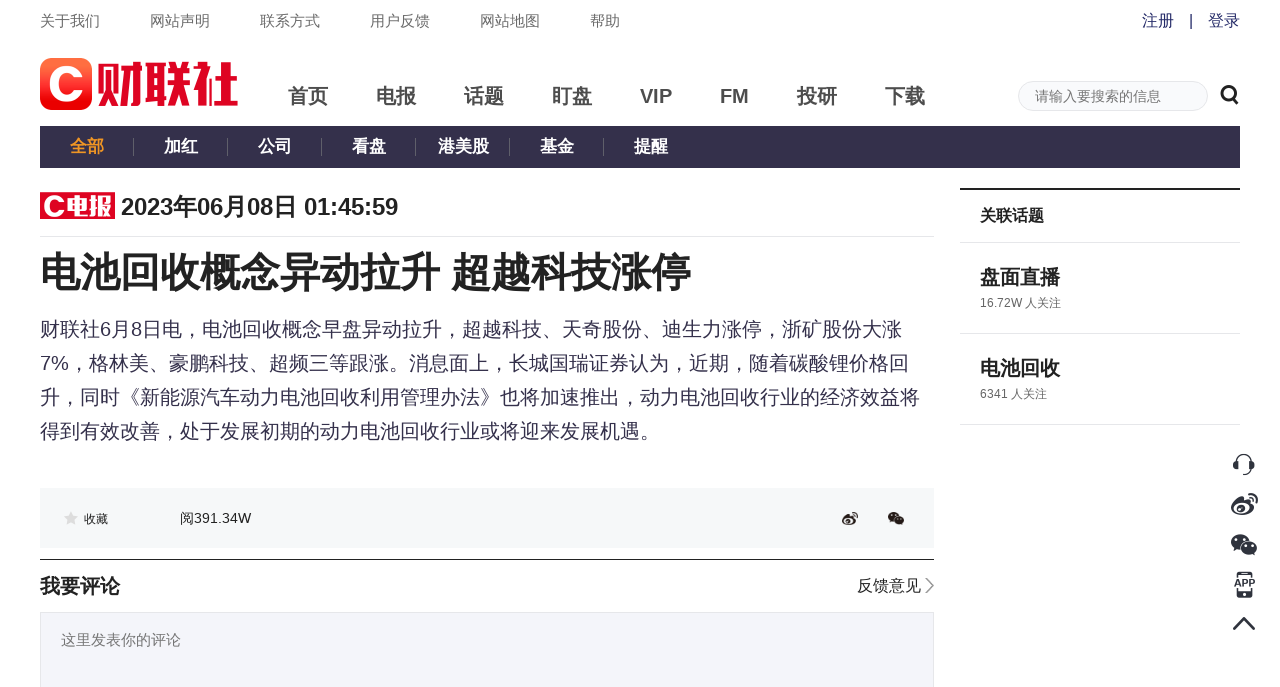

--- FILE ---
content_type: text/html; charset=utf-8
request_url: https://www.cls.cn/detail/1372853
body_size: 5765
content:
<!DOCTYPE html><html><head><meta http-equiv="X-UA-Compatible" content="IE=Edge,chrome=1"/><meta name="renderer" content="webkit"/><meta charSet="UTF-8"/><meta name="viewport" content="width=device-width, initial-scale=1"/><link rel="icon" href="https://cdnjs.cls.cn/www/20200601/image/favicon.ico"/><script src="https://cdnjs.cls.cn/www/20190123/js/polyfill.min.js"></script><script src="https://cdnjs.cls.cn/www/20180717/js/history.min.js"></script><script src="https://cdnjs.cls.cn/www/20180717/js/baidu.js"></script><link rel="stylesheet" type="text/css" href="/static/slick.min.css"/><link rel="stylesheet" type="text/css" href="/static/slick-theme.min.css"/><link rel="stylesheet" type="text/css" href="/static/video-js.min.css"/><link rel="stylesheet" type="text/css" href="https://cdnjs.cls.cn/www/20200601/css/iconfont.css"/><link rel="stylesheet" type="text/css" href="https://cdnjs.cls.cn/www/20251127/css/global-2025113.css"/><link rel="stylesheet" type="text/css" href="https://cdnjs.cls.cn/www/20250806/css/header-2025081.css"/><script type="text/javascript" src="https://cdnjs.cls.cn/www/20251127/js/aliyun_captcha_2025113.js"></script><script type="text/javascript" src="https://o.alicdn.com/captcha-frontend/aliyunCaptcha/AliyunCaptcha.js"></script><meta name="description" content="电池回收概念异动拉升 超越科技涨停"/><title>电池回收概念异动拉升 超越科技涨停</title><link rel="stylesheet" type="text/css" charSet="UTF-8" href="https://cdnjs.cls.cn/www/20230221/css/xgplayer.css"/><link rel="stylesheet" type="text/css" charSet="UTF-8" href="https://cdnjs.cls.cn/www/20250808/css/detail-2025082.css"/><meta name="next-head-count" content="20"/><link rel="preload" href="https://wwwjs.cls.cn/_next/static/E6T5U0MoMVsWJXho4Jp_6/pages/detail.js" as="script"/><link rel="preload" href="https://wwwjs.cls.cn/_next/static/E6T5U0MoMVsWJXho4Jp_6/pages/_app.js" as="script"/><link rel="preload" href="https://wwwjs.cls.cn/_next/static/runtime/webpack-8a1409f290a3225be726.js" as="script"/><link rel="preload" href="https://wwwjs.cls.cn/_next/static/chunks/framework.24379ddffe55bd513dd4.js" as="script"/><link rel="preload" href="https://wwwjs.cls.cn/_next/static/chunks/b637e9a5.8ff1535d459a0fbfb528.js" as="script"/><link rel="preload" href="https://wwwjs.cls.cn/_next/static/chunks/fcbec1b03325973d425133e02bb2744b9e8c6273.c7bbe062f11f6dc4255a.js" as="script"/><link rel="preload" href="https://wwwjs.cls.cn/_next/static/chunks/9a47d21a525872eee00bf9a8c40c73509b562dd1.97ad90698689e5042b1e.js" as="script"/><link rel="preload" href="https://wwwjs.cls.cn/_next/static/chunks/77c759a094b9a2b9febf60fc2760f16e4871ff95.21aba90bb625a4c5eae6.js" as="script"/><link rel="preload" href="https://wwwjs.cls.cn/_next/static/chunks/2b7c95907037247d7e849852343a347209ecca4f.e419eb5507bbe91ea386.js" as="script"/><link rel="preload" href="https://wwwjs.cls.cn/_next/static/chunks/a5efa141735c32c2e7fd79755c26a02b25e31cc2.b02ee13b4cf062b32392.js" as="script"/><link rel="preload" href="https://wwwjs.cls.cn/_next/static/chunks/d6036b7dc18d73f4fd9440b4e64b8556c258b97a.e6f64032ed737c898eff.js" as="script"/><link rel="preload" href="https://wwwjs.cls.cn/_next/static/chunks/c8c6e99c20ad68f7826b3d47302796f3b9fcc58a.c9a5b1861b6fef3a00db.js" as="script"/><link rel="preload" href="https://wwwjs.cls.cn/_next/static/chunks/56dc5d59ecb9199135aabed60e73cabe08fcce50.87e1594daf2a4a220337.js" as="script"/><link rel="preload" href="https://wwwjs.cls.cn/_next/static/chunks/1fd241a52568034f37f83a0c4b35c6777cfca85a.d92508f884630a62e5fa.js" as="script"/><link rel="preload" href="https://wwwjs.cls.cn/_next/static/chunks/883140cb5504419d9063b916e3875a1cca30d61a.c5e7fc030a4ffaf652dd.js" as="script"/><link rel="preload" href="https://wwwjs.cls.cn/_next/static/runtime/main-fc6e1947a55d511d3a65.js" as="script"/><link rel="preload" href="https://wwwjs.cls.cn/_next/static/chunks/9792df80d7684085421c7fc39dce0273ef4a6d2f.1d97454bd8a1020b0a98.js" as="script"/><link rel="preload" href="https://wwwjs.cls.cn/_next/static/chunks/ec20f57628d869176335ff27c636dfdd2e6dca65.af640c1be8f2f3f7173f.js" as="script"/><link rel="preload" href="https://wwwjs.cls.cn/_next/static/chunks/acf7db0ca38066ff1527f4e7f51d9fb40374dcbc.3e3b08a071844ef9cb5f.js" as="script"/><link rel="preload" href="https://wwwjs.cls.cn/_next/static/chunks/d1158ebcd741f532cf06c52312c88ccc83965916.3c3b75b71aaf1ef789ce.js" as="script"/><link rel="preload" href="https://wwwjs.cls.cn/_next/static/chunks/47ed8f3e66aee8854cd2ef81868188c0f8b2c0f7.bd418a42dd9abb2b11ce.js" as="script"/><link rel="preload" href="https://wwwjs.cls.cn/_next/static/chunks/e649fc93a91166ca688e53c0a1b1a4af52daec64.2e812274474119fb0760.js" as="script"/></head><body><div id="__next"><div class="p-r p-b-100 mi-h-100v detail-css-1372853"><div class="header-wraper"><div><div class="top-nav-box"><div class="c-b m-auto w-1200"><div class="f-l top-nav-left"><a href="/our?nav=our" class="f-s-15 c-6a6a6a">关于我们</a><a href="/our?nav=copyright" class="f-s-15 c-6a6a6a">网站声明</a><a href="/our?nav=contact" class="f-s-15 c-6a6a6a">联系方式</a><a href="/our?nav=feedBack" class="f-s-15 c-6a6a6a">用户反馈</a><a href="/our?nav=map" class="f-s-15 c-6a6a6a">网站地图</a><a href="/our?nav=tips" class="f-s-15 c-6a6a6a">帮助</a></div></div></div><div class="p-r m-auto w-1200"><div class="clearfix level-1-nav-box"><a href="/" class="f-l"><h1><div class="p-r level-1-logo-box" title="财联社"></div></h1></a><div class="f-l level-1-nav"><a href="/" class="c-4d4d4d" target="_blank" rel="noopener noreferrer"><h2 class="f-s-20">首页</h2></a><a href="/telegraph" class="c-4d4d4d" target="_blank" rel="noopener noreferrer"><h2 class="f-s-20">电报</h2></a><a href="/subject" class="c-4d4d4d" target="_blank" rel="noopener noreferrer"><h2 class="f-s-20">话题</h2></a><a href="/finance" class="c-4d4d4d" target="_blank" rel="noopener noreferrer"><h2 class="f-s-20">盯盘</h2></a><a href="/vip" class="c-4d4d4d" target="_blank" rel="noopener noreferrer"><h2 class="f-s-20">VIP</h2></a><a href="/fm" class="c-4d4d4d" target="_blank" rel="noopener noreferrer"><h2 class="f-s-20">FM</h2></a><a href="/investpro" class="c-4d4d4d" target="_blank" rel="noopener noreferrer"><h2 class="f-s-20">投研</h2></a><a href="/download" class="c-4d4d4d" target="_blank" rel="noopener noreferrer"><h2 class="f-s-20">下载</h2></a></div><div class="f-r p-r header-search-box"><input type="text" class="f-s-14 c-222 bg-c-f9fafc b-c-e6e7ea header-search-input" placeholder="请输入要搜索的信息" value=""/><span rel="noopener noreferrer"><em class="v-a-m f-s-20 l-h-1 c-222 c-p iconfont iconsearch header-search-icon"></em></span></div></div></div></div></div><div class="m-auto w-1200"><div class="clearfix p-r w-100p l-h-42p t-a-c bg-c-34304b level-2-nav-box"><h3 class="f-l f-s-17 level-2-nav"><a href="/telegraph" class="p-r d-b w-94 c-ef9524">全部</a></h3><h3 class="f-l f-s-17 level-2-nav"><a href="/telegraph?type=red&amp;topic=0" class="p-r d-b w-94 c-fff">加红</a></h3><h3 class="f-l f-s-17 level-2-nav"><a href="/telegraph?type=announcement&amp;topic=0" class="p-r d-b w-94 c-fff">公司</a></h3><h3 class="f-l f-s-17 level-2-nav"><a href="/telegraph?type=watch&amp;topic=0" class="p-r d-b w-94 c-fff">看盘</a></h3><h3 class="f-l f-s-17 level-2-nav"><a href="/telegraph?type=hk_us&amp;topic=0" class="p-r d-b w-94 c-fff">港美股</a></h3><h3 class="f-l f-s-17 level-2-nav"><a href="/telegraph?type=fund&amp;topic=0" class="p-r d-b w-94 c-fff">基金</a></h3><h3 class="f-l f-s-17 level-2-nav"><a href="/telegraph?type=remind&amp;topic=0" class="p-r d-b w-94 c-fff">提醒</a></h3></div><div class="clearfix p-t-20 p-b-30 w-100p"><div class="f-l w-894"><div class="b-c-e6e7ea clearfix detail-time"><div class="f-l"><img src="https://cdnjs.cls.cn/www/20200601/image/telegraph-logo.png" class="detail-telegraph-logo" alt="logo"/><span class="f-s-24 f-w-b">2023年06月08日 09:45:59</span></div><div class="f-r"></div></div><div class="m-b-40"><div class="m-b-15 f-s-40 f-w-b l-h-125 detail-header">电池回收概念异动拉升 超越科技涨停</div><div class="m-b-15 f-s-20 c-34304b detail-telegraph-content">财联社6月8日电，电池回收概念早盘异动拉升，超越科技、天奇股份、迪生力涨停，浙矿股份大涨7%，格林美、豪鹏科技、超频三等跟涨。消息面上，长城国瑞证券认为，近期，随着碳酸锂价格回升，同时《新能源汽车动力电池回收利用管理办法》也将加速推出，动力电池回收行业的经济效益将得到有效改善，处于发展初期的动力电池回收行业或将迎来发展机遇。</div></div><div class="bg-c-fff detail-option-box"><div class="c-b bg-c-f6f8f9 detail-option"><div class="f-l f-s-12 c-222 m-r-20 c-p favorite"><em class="iconfont iconcollection favorite-icon false"></em><span>收藏</span></div><div class="f-l m-l-52 f-s-14 c-222">阅<!-- -->391.34W</div><div class="f-r"><a href="https://service.weibo.com/share/share.php?title=%E7%94%B5%E6%B1%A0%E5%9B%9E%E6%94%B6%E6%A6%82%E5%BF%B5%E5%BC%82%E5%8A%A8%E6%8B%89%E5%8D%87%20%E8%B6%85%E8%B6%8A%E7%A7%91%E6%8A%80%E6%B6%A8%E5%81%9C&amp;url=https%3A%2F%2Fwww.cls.cn%2Fdetail%2F1372853" target="_blank" rel="noopener noreferrer" class="d-i-b v-a-m m-r-30 w-16 h-13 bg-r-n bg-p-c bg-s-100-100 share-weibo"></a><span class="d-i-b v-a-m w-16 h-13 bg-r-n bg-p-c bg-s-100-100 c-p share-weixin"></span></div></div></div><div class="m-b-10"><div class="b-t-w-2 b-t-s-s b-c-222"><div class="p-r home-zone-nav home-zone-nav-comment"><span class="f-s-20 f-w-b m-r-20">我要评论</span><div class="f-r f-s-16 l-h-1875 home-zone-nav-arrow home-zone-nav-arrow-comment"><a href="/our?nav=feedBack" class="c-222 c-p h-c-666" target="_blank" rel="noopener noreferrer">反馈意见 <img src="https://cdnjs.cls.cn/www/20200601/image/right-arrow.png" alt="arrow" width="9"/></a></div></div></div><div class=""><textarea class="f-s-15 bg-c-f4f5fa b-c-e6e7ea comment-body" placeholder="这里发表你的评论"></textarea></div><div class="l-h-1375"><div class="p-r d-i-b v-a-t m-t-15  comment-image-upload"><div class="d-f f-s-c f-s-16 c-767676 comment-image-upload-icon-box"><img class="comment-image-upload-icon" src="https://cdnjs.cls.cn/www/20250108/images/comment-image-upload.png"/><span>图片</span></div></div></div><div class="m-b-10 clearfix"><div class="f-l f-s-12 c-999 add-comment-tips">欢迎您发表有价值的评论，发布广告和不和谐的评论都将会被删除，您的账号将禁止评论。</div><div class="f-r f-s-16 add-comment-button normal-button">发表评论</div></div></div><div class="new-comment"></div></div><div class="f-r w-280"><div><div class="b-t-w-2 b-t-s-s b-c-222"><div class="p-r-20 p-l-20 h-52 f-s-16 f-w-b l-h-52p c-222">关联话题</div></div><div class="b-t-w-1 b-t-s-s b-c-e6e7ea"><div class="p-t-20 p-r-10 p-b-20 p-l-10 b-b-w-1 b-b-s-s b-c-e6e7ea"><div class="m-l-10"><div class="m-b-3 o-h f-s-20 f-w-b l-h-14 t-o-el w-s-n"><a class="link-hover" href="/subject/1103" target="_blank" rel="noopener noreferrer">盘面直播</a></div><div class="f-s-12 c-666">16.72W<!-- --> 人关注</div></div></div><div class="p-t-20 p-r-10 p-b-20 p-l-10 b-b-w-1 b-b-s-s b-c-e6e7ea"><div class="m-l-10"><div class="m-b-3 o-h f-s-20 f-w-b l-h-14 t-o-el w-s-n"><a class="link-hover" href="/subject/9801" target="_blank" rel="noopener noreferrer">电池回收</a></div><div class="f-s-12 c-666">6341<!-- --> 人关注</div></div></div></div></div></div></div></div><div class="p-f r-20 b-10p z-i-11"><div class="p-r m-b-7 h-33 c-p sidebar-image-box"><img src="https://cdnjs.cls.cn/images/site/cailianWeb/kefu.png" class="w-32"/><img class="d-n p-a t-0 l--242 w-230 ma-w-n sidebar-image" src="https://cdnjs.cls.cn/www/20180717/images/rightSide/kfCodeSlider.png"/></div><div class="p-r m-b-7 h-33 c-p sidebar-image-box"><img src="https://cdnjs.cls.cn/images/site/cailianWeb/xlCode.png" class="w-32"/><img class="d-n p-a t-0 l--162 w-150 ma-w-n sidebar-image" src="https://cdnjs.cls.cn/www/20180717/images/rightSide/xlCodeSlider.png"/></div><div class="p-r m-b-7 h-33 c-p sidebar-image-box"><img src="https://cdnjs.cls.cn/images/site/cailianWeb/wxCode.png" class="w-32"/><img class="d-n p-a t-0 l--162 w-150 ma-w-n sidebar-image" src="https://cdnjs.cls.cn/www/20180717/images/rightSide/wxCodeSlider.png"/></div><div class="p-r m-b-7 h-33 c-p sidebar-image-box"><img src="https://cdnjs.cls.cn/images/site/cailianWeb/appLogo.png" class="w-32"/><img class="d-n p-a t-0 l--162 w-150 ma-w-n sidebar-image" src="https://cdnjs.cls.cn/www/20180717/images/rightSide/downloadCodeSlider.png"/></div><div class="p-r m-b-7 h-33 c-p"><div class="c-p"><img src="https://cdnjs.cls.cn/images/site/cailianWeb/toTop.png" class="w-32"/></div></div></div><div class="vip-telegraph-article-popup-box"></div><div class="p-a l-0 b-0 w-100p h-100 bg-c-222"><div class="m-auto p-t-24 w-1200 f-s-12 l-h-141667 c-5f5f6a"><div class="c-b m-b-10"><span><a href="/our?nav=our" class="c-5f5f6a h-c-bcbcbc">关于我们</a><span class="m-r-15 m-l-15">|</span></span><span><a href="/our?nav=copyright" class="c-5f5f6a h-c-bcbcbc">网站声明</a><span class="m-r-15 m-l-15">|</span></span><span><a href="/our?nav=contact" class="c-5f5f6a h-c-bcbcbc">联系方式</a><span class="m-r-15 m-l-15">|</span></span><span><a href="/our?nav=feedBack" class="c-5f5f6a h-c-bcbcbc">用户反馈</a><span class="m-r-15 m-l-15">|</span></span><span><a href="/our?nav=map" class="c-5f5f6a h-c-bcbcbc">网站地图</a><span class="m-r-15 m-l-15">|</span></span><span><a href="/our?nav=friend" class="c-5f5f6a h-c-bcbcbc">友情链接</a><span class="m-r-15 m-l-15">|</span></span><span class="m-r-15">举报电话：021-54679377转617</span><span>举报邮箱：editor@cls.cn</span><a class="f-r w-140" href="http://www.shjbzx.cn" rel="nofollow" target="_blank"><img class="w-100p" src="https://cdnjs.cls.cn/images/site/cailianWeb/jubaologo1.png" alt="财联社举报"/></a></div><div><a class="m-r-15 c-5f5f6a" href="/" title="财联社">财联社</a> ©2018-2026<span class="m-r-15">上海界面财联社科技股份有限公司 版权所有<a class="map" href="/map.xml" target="_blank"></a></span><a class="m-r-15 c-5f5f6a" href="http://beian.miit.gov.cn" target="_blank" rel="nofollow">沪ICP备14040942号-9</a><a class="m-r-15 c-5f5f6a" href="http://www.beian.gov.cn/portal/registerSystemInfo?recordcode=31010402006047" target="_blank" rel="nofollow">沪公网安备31010402006047号</a><span class="m-r-15">互联网新闻信息服务许可证：31120170007</span><a class="c-5f5f6a" href="https://fisbaobei.ifcert.cn/Home/homeIindex" target="_blank" rel="nofollow">沪金信备 [2021] 2号</a></div></div></div></div></div><script id="__NEXT_DATA__" type="application/json">{"props":{"isServer":true,"initialState":{"telegraph":{"telegraphList":[],"telegraphTemp":[],"newNumber":0,"openExplainTelegraph":false,"currentExplainTelegraphId":"","quote":{"quote":{},"rank":{}},"telegraphListError":{"errno":0,"errorMessage":""}},"layout":{"siteHost":"www.cls.cn","step":"","globalMask":false},"detail":{"error":{"errno":0,"errorMessage":""},"articleDetail":{"id":1372853,"column":{"type":-1,"columnID":-1,"columnName":"电报"},"isFree":true,"title":"电池回收概念异动拉升 超越科技涨停","brief":"【电池回收概念异动拉升 超越科技涨停】财联社6月8日电，电池回收概念早盘异动拉升，超越科技、天奇股份、迪生力涨停，浙矿股份大涨7%，格林美、豪鹏科技、超频三等跟涨。消息面上，长城国瑞证券认为，近期，随着碳酸锂价格回升，同时《新能源汽车动力电池回收利用管理办法》也将加速推出，动力电池回收行业的经济效益将得到有效改善，处于发展初期的动力电池回收行业或将迎来发展机遇。\n","content":"【电池回收概念异动拉升 超越科技涨停】财联社6月8日电，电池回收概念早盘异动拉升，超越科技、天奇股份、迪生力涨停，浙矿股份大涨7%，格林美、豪鹏科技、超频三等跟涨。消息面上，长城国瑞证券认为，近期，随着碳酸锂价格回升，同时《新能源汽车动力电池回收利用管理办法》也将加速推出，动力电池回收行业的经济效益将得到有效改善，处于发展初期的动力电池回收行业或将迎来发展机遇。","ctime":1686188759,"readingNum":3913434,"author":{},"commentNum":1,"status":1,"subject":[{"id":1103,"name":"盘面直播","attentionNum":167228},{"id":9801,"name":"电池回收","attentionNum":6341}],"level":"C","associatedFastFact":{},"assocArticleUrl":"","assocVideoTitle":"","assocVideoUrl":""},"comment":{}},"user":{"error":{"errno":0,"errorMessage":""},"userInfo":{},"userAvatar":"","prepaidFeaturedColumnData":[],"prepaidArticleData":[],"attentionData":[],"favoriteArticleData":[]},"telegraphVoice":{"hasTelegraphRemind":"on","hasTelegraphSound":"on","hasTelegraphNotification":"on","articleList":[]},"subject":{"error":{"errno":0,"errorMessage":""}},"common":{"chooseNav":""},"searchPage":{"optionalListData":{}},"vip":{"vipNotificationState":"on","error":{"errno":0,"errorMessage":""},"columnDetail":{},"articleDetail":{},"subscribedColumn":{},"newSubscribedArticle":[]},"depth":{"depthNavType":[{"id":1000,"name":"头条","check":3},{"id":1003,"name":"A股","check":1},{"id":1135,"name":"港股","check":1},{"id":1007,"name":"环球","check":1},{"id":1005,"name":"公司","check":1},{"id":1118,"name":"券商","check":1},{"id":1110,"name":"基金·ETF","check":1},{"id":1006,"name":"地产","check":1},{"id":1032,"name":"金融","check":1},{"id":1119,"name":"汽车","check":1},{"id":1111,"name":"科创","check":1},{"id":1160,"name":"品见","check":1},{"id":1124,"name":"期货","check":1},{"id":1176,"name":"投教","check":1}]},"watch":{"stockList":{},"plateList":{}},"indexPage":{"recommendSubjectData":{},"hotArticleData":[],"investKalendarData":[],"assembleData":{},"vipColumn":{},"famousAlbum":[],"hotSubject":[]}},"initialProps":{"pageProps":{"query":{"id":"1372853"}}}},"page":"/detail","query":{"id":"1372853"},"buildId":"E6T5U0MoMVsWJXho4Jp_6","assetPrefix":"https://wwwjs.cls.cn","runtimeConfig":{"XQUOTE_HOST":"https://x-quote.cls.cn","IM_HOST":"https://im.cls.cn","SITE_HOST":"www.cls.cn"},"isFallback":false,"customServer":true}</script><script nomodule="" src="https://wwwjs.cls.cn/_next/static/runtime/polyfills-7010e6900cdebbbf7481.js"></script><script async="" data-next-page="/detail" src="https://wwwjs.cls.cn/_next/static/E6T5U0MoMVsWJXho4Jp_6/pages/detail.js"></script><script async="" data-next-page="/_app" src="https://wwwjs.cls.cn/_next/static/E6T5U0MoMVsWJXho4Jp_6/pages/_app.js"></script><script src="https://wwwjs.cls.cn/_next/static/runtime/webpack-8a1409f290a3225be726.js" async=""></script><script src="https://wwwjs.cls.cn/_next/static/chunks/framework.24379ddffe55bd513dd4.js" async=""></script><script src="https://wwwjs.cls.cn/_next/static/chunks/b637e9a5.8ff1535d459a0fbfb528.js" async=""></script><script src="https://wwwjs.cls.cn/_next/static/chunks/fcbec1b03325973d425133e02bb2744b9e8c6273.c7bbe062f11f6dc4255a.js" async=""></script><script src="https://wwwjs.cls.cn/_next/static/chunks/9a47d21a525872eee00bf9a8c40c73509b562dd1.97ad90698689e5042b1e.js" async=""></script><script src="https://wwwjs.cls.cn/_next/static/chunks/77c759a094b9a2b9febf60fc2760f16e4871ff95.21aba90bb625a4c5eae6.js" async=""></script><script src="https://wwwjs.cls.cn/_next/static/chunks/2b7c95907037247d7e849852343a347209ecca4f.e419eb5507bbe91ea386.js" async=""></script><script src="https://wwwjs.cls.cn/_next/static/chunks/a5efa141735c32c2e7fd79755c26a02b25e31cc2.b02ee13b4cf062b32392.js" async=""></script><script src="https://wwwjs.cls.cn/_next/static/chunks/d6036b7dc18d73f4fd9440b4e64b8556c258b97a.e6f64032ed737c898eff.js" async=""></script><script src="https://wwwjs.cls.cn/_next/static/chunks/c8c6e99c20ad68f7826b3d47302796f3b9fcc58a.c9a5b1861b6fef3a00db.js" async=""></script><script src="https://wwwjs.cls.cn/_next/static/chunks/56dc5d59ecb9199135aabed60e73cabe08fcce50.87e1594daf2a4a220337.js" async=""></script><script src="https://wwwjs.cls.cn/_next/static/chunks/1fd241a52568034f37f83a0c4b35c6777cfca85a.d92508f884630a62e5fa.js" async=""></script><script src="https://wwwjs.cls.cn/_next/static/chunks/883140cb5504419d9063b916e3875a1cca30d61a.c5e7fc030a4ffaf652dd.js" async=""></script><script src="https://wwwjs.cls.cn/_next/static/runtime/main-fc6e1947a55d511d3a65.js" async=""></script><script src="https://wwwjs.cls.cn/_next/static/chunks/9792df80d7684085421c7fc39dce0273ef4a6d2f.1d97454bd8a1020b0a98.js" async=""></script><script src="https://wwwjs.cls.cn/_next/static/chunks/ec20f57628d869176335ff27c636dfdd2e6dca65.af640c1be8f2f3f7173f.js" async=""></script><script src="https://wwwjs.cls.cn/_next/static/chunks/acf7db0ca38066ff1527f4e7f51d9fb40374dcbc.3e3b08a071844ef9cb5f.js" async=""></script><script src="https://wwwjs.cls.cn/_next/static/chunks/d1158ebcd741f532cf06c52312c88ccc83965916.3c3b75b71aaf1ef789ce.js" async=""></script><script src="https://wwwjs.cls.cn/_next/static/chunks/47ed8f3e66aee8854cd2ef81868188c0f8b2c0f7.bd418a42dd9abb2b11ce.js" async=""></script><script src="https://wwwjs.cls.cn/_next/static/chunks/e649fc93a91166ca688e53c0a1b1a4af52daec64.2e812274474119fb0760.js" async=""></script><script src="https://wwwjs.cls.cn/_next/static/E6T5U0MoMVsWJXho4Jp_6/_buildManifest.js" async=""></script><script src="https://wwwjs.cls.cn/_next/static/E6T5U0MoMVsWJXho4Jp_6/_ssgManifest.js" async=""></script></body></html>

--- FILE ---
content_type: text/css
request_url: https://cdnjs.cls.cn/www/20250806/css/header-2025081.css
body_size: 308
content:
@-o-keyframes open{0% {height:110px} 100% {height:280px}}
@-moz-keyframes open{0% {height:110px} 100% {height:280px}}
@-webkit-keyframes open{0% {height:110px} 100% {height:280px}}
@keyframes open{0% {height:110px} 100% {height:280px}}
.top-activity-open-video{-o-animation:open 1s forwards;-moz-animation:open 1s forwards;-webkit-animation:open 1s forwards;animation:open 1s forwards}

@-o-keyframes close{0% {height:280px} 100% {height:110px}}
@-moz-keyframes close{0% {height:280px} 100% {height:110px}}
@-webkit-keyframes close{0% {height:280px} 100% {height:110px}}
@keyframes close{0% {height:280px} 100% {height:110px}}
.top-activity-close-video{-o-animation:close 1s forwards;-moz-animation:close 1s forwards;-webkit-animation:close 1s forwards;animation:close 1s forwards}

--- FILE ---
content_type: application/javascript; charset=UTF-8
request_url: https://wwwjs.cls.cn/_next/static/chunks/56dc5d59ecb9199135aabed60e73cabe08fcce50.87e1594daf2a4a220337.js
body_size: 3203
content:
(window.webpackJsonp=window.webpackJsonp||[]).push([[20],{"8ihE":function(t,r,e){"use strict";e.d(r,"c",(function(){return o})),e.d(r,"e",(function(){return i})),e.d(r,"d",(function(){return a})),e.d(r,"n",(function(){return u})),e.d(r,"i",(function(){return c})),e.d(r,"k",(function(){return l})),e.d(r,"j",(function(){return s})),e.d(r,"q",(function(){return f})),e.d(r,"f",(function(){return h})),e.d(r,"h",(function(){return p})),e.d(r,"g",(function(){return d})),e.d(r,"b",(function(){return v})),e.d(r,"m",(function(){return y})),e.d(r,"a",(function(){return m})),e.d(r,"l",(function(){return g})),e.d(r,"p",(function(){return w})),e.d(r,"o",(function(){return b}));var n=e("LzO8"),o="FOLLOW_OR_UNFOLLOW_ATTENTION",i="FOLLOW_OR_UNFOLLOW_ATTENTION_SUCCESS",a="FOLLOW_OR_UNFOLLOW_ATTENTION_FAIL",u=function(t){return{type:o,payload:t}},c="SUBMIT_CHANGE_INFO",l="SUBMIT_CHANGE_INFO_SUCCESS",s="SUBMIT_CHANGE_INFO_FAIL",f=function(t){return{type:c,payload:t}},h="GET_USER_INFORMATION",p="GET_USER_INFORMATION_SUCCESS",d="GET_USER_INFORMATION_FAIL",v="CLEAR_USER_INFO_ERROR",y=function(t){return{type:v,payload:t}},m="CHANGE_USER_AVATAR",g=function(t){return{type:m,payload:t}},w=function(t){return Object(n.c)(t).then((function(t){if(t.data&&0===t.data.errno)return t.data.data}))},b=function(t){return Object(n.b)(t).then((function(t){if(t.data&&0===t.data.errno)return t.data.data}))}},Dqbu:function(t,r,e){"use strict";function n(){n=function(){return t};var t={},r=Object.prototype,e=r.hasOwnProperty,o=Object.defineProperty||function(t,r,e){t[r]=e.value},i="function"==typeof Symbol?Symbol:{},a=i.iterator||"@@iterator",u=i.asyncIterator||"@@asyncIterator",c=i.toStringTag||"@@toStringTag";function l(t,r,e){return Object.defineProperty(t,r,{value:e,enumerable:!0,configurable:!0,writable:!0}),t[r]}try{l({},"")}catch(T){l=function(t,r,e){return t[r]=e}}function s(t,r,e,n){var i=r&&r.prototype instanceof p?r:p,a=Object.create(i.prototype),u=new N(n||[]);return o(a,"_invoke",{value:E(t,e,u)}),a}function f(t,r,e){try{return{type:"normal",arg:t.call(r,e)}}catch(T){return{type:"throw",arg:T}}}t.wrap=s;var h={};function p(){}function d(){}function v(){}var y={};l(y,a,(function(){return this}));var m=Object.getPrototypeOf,g=m&&m(m(j([])));g&&g!==r&&e.call(g,a)&&(y=g);var w=v.prototype=p.prototype=Object.create(y);function b(t){["next","throw","return"].forEach((function(r){l(t,r,(function(t){return this._invoke(r,t)}))}))}function L(t,r){var n;o(this,"_invoke",{value:function(o,i){function a(){return new r((function(n,a){!function n(o,i,a,u){var c=f(t[o],t,i);if("throw"!==c.type){var l=c.arg,s=l.value;return s&&"object"==typeof s&&e.call(s,"__await")?r.resolve(s.__await).then((function(t){n("next",t,a,u)}),(function(t){n("throw",t,a,u)})):r.resolve(s).then((function(t){l.value=t,a(l)}),(function(t){return n("throw",t,a,u)}))}u(c.arg)}(o,i,n,a)}))}return n=n?n.then(a,a):a()}})}function E(t,r,e){var n="suspendedStart";return function(o,i){if("executing"===n)throw new Error("Generator is already running");if("completed"===n){if("throw"===o)throw i;return S()}for(e.method=o,e.arg=i;;){var a=e.delegate;if(a){var u=_(a,e);if(u){if(u===h)continue;return u}}if("next"===e.method)e.sent=e._sent=e.arg;else if("throw"===e.method){if("suspendedStart"===n)throw n="completed",e.arg;e.dispatchException(e.arg)}else"return"===e.method&&e.abrupt("return",e.arg);n="executing";var c=f(t,r,e);if("normal"===c.type){if(n=e.done?"completed":"suspendedYield",c.arg===h)continue;return{value:c.arg,done:e.done}}"throw"===c.type&&(n="completed",e.method="throw",e.arg=c.arg)}}}function _(t,r){var e=r.method,n=t.iterator[e];if(void 0===n)return r.delegate=null,"throw"===e&&t.iterator.return&&(r.method="return",r.arg=void 0,_(t,r),"throw"===r.method)||"return"!==e&&(r.method="throw",r.arg=new TypeError("The iterator does not provide a '"+e+"' method")),h;var o=f(n,t.iterator,r.arg);if("throw"===o.type)return r.method="throw",r.arg=o.arg,r.delegate=null,h;var i=o.arg;return i?i.done?(r[t.resultName]=i.value,r.next=t.nextLoc,"return"!==r.method&&(r.method="next",r.arg=void 0),r.delegate=null,h):i:(r.method="throw",r.arg=new TypeError("iterator result is not an object"),r.delegate=null,h)}function O(t){var r={tryLoc:t[0]};1 in t&&(r.catchLoc=t[1]),2 in t&&(r.finallyLoc=t[2],r.afterLoc=t[3]),this.tryEntries.push(r)}function x(t){var r=t.completion||{};r.type="normal",delete r.arg,t.completion=r}function N(t){this.tryEntries=[{tryLoc:"root"}],t.forEach(O,this),this.reset(!0)}function j(t){if(t){var r=t[a];if(r)return r.call(t);if("function"==typeof t.next)return t;if(!isNaN(t.length)){var n=-1,o=function r(){for(;++n<t.length;)if(e.call(t,n))return r.value=t[n],r.done=!1,r;return r.value=void 0,r.done=!0,r};return o.next=o}}return{next:S}}function S(){return{value:void 0,done:!0}}return d.prototype=v,o(w,"constructor",{value:v,configurable:!0}),o(v,"constructor",{value:d,configurable:!0}),d.displayName=l(v,c,"GeneratorFunction"),t.isGeneratorFunction=function(t){var r="function"==typeof t&&t.constructor;return!!r&&(r===d||"GeneratorFunction"===(r.displayName||r.name))},t.mark=function(t){return Object.setPrototypeOf?Object.setPrototypeOf(t,v):(t.__proto__=v,l(t,c,"GeneratorFunction")),t.prototype=Object.create(w),t},t.awrap=function(t){return{__await:t}},b(L.prototype),l(L.prototype,u,(function(){return this})),t.AsyncIterator=L,t.async=function(r,e,n,o,i){void 0===i&&(i=Promise);var a=new L(s(r,e,n,o),i);return t.isGeneratorFunction(e)?a:a.next().then((function(t){return t.done?t.value:a.next()}))},b(w),l(w,c,"Generator"),l(w,a,(function(){return this})),l(w,"toString",(function(){return"[object Generator]"})),t.keys=function(t){var r=Object(t),e=[];for(var n in r)e.push(n);return e.reverse(),function t(){for(;e.length;){var n=e.pop();if(n in r)return t.value=n,t.done=!1,t}return t.done=!0,t}},t.values=j,N.prototype={constructor:N,reset:function(t){if(this.prev=0,this.next=0,this.sent=this._sent=void 0,this.done=!1,this.delegate=null,this.method="next",this.arg=void 0,this.tryEntries.forEach(x),!t)for(var r in this)"t"===r.charAt(0)&&e.call(this,r)&&!isNaN(+r.slice(1))&&(this[r]=void 0)},stop:function(){this.done=!0;var t=this.tryEntries[0].completion;if("throw"===t.type)throw t.arg;return this.rval},dispatchException:function(t){if(this.done)throw t;var r=this;function n(e,n){return a.type="throw",a.arg=t,r.next=e,n&&(r.method="next",r.arg=void 0),!!n}for(var o=this.tryEntries.length-1;o>=0;--o){var i=this.tryEntries[o],a=i.completion;if("root"===i.tryLoc)return n("end");if(i.tryLoc<=this.prev){var u=e.call(i,"catchLoc"),c=e.call(i,"finallyLoc");if(u&&c){if(this.prev<i.catchLoc)return n(i.catchLoc,!0);if(this.prev<i.finallyLoc)return n(i.finallyLoc)}else if(u){if(this.prev<i.catchLoc)return n(i.catchLoc,!0)}else{if(!c)throw new Error("try statement without catch or finally");if(this.prev<i.finallyLoc)return n(i.finallyLoc)}}}},abrupt:function(t,r){for(var n=this.tryEntries.length-1;n>=0;--n){var o=this.tryEntries[n];if(o.tryLoc<=this.prev&&e.call(o,"finallyLoc")&&this.prev<o.finallyLoc){var i=o;break}}i&&("break"===t||"continue"===t)&&i.tryLoc<=r&&r<=i.finallyLoc&&(i=null);var a=i?i.completion:{};return a.type=t,a.arg=r,i?(this.method="next",this.next=i.finallyLoc,h):this.complete(a)},complete:function(t,r){if("throw"===t.type)throw t.arg;return"break"===t.type||"continue"===t.type?this.next=t.arg:"return"===t.type?(this.rval=this.arg=t.arg,this.method="return",this.next="end"):"normal"===t.type&&r&&(this.next=r),h},finish:function(t){for(var r=this.tryEntries.length-1;r>=0;--r){var e=this.tryEntries[r];if(e.finallyLoc===t)return this.complete(e.completion,e.afterLoc),x(e),h}},catch:function(t){for(var r=this.tryEntries.length-1;r>=0;--r){var e=this.tryEntries[r];if(e.tryLoc===t){var n=e.completion;if("throw"===n.type){var o=n.arg;x(e)}return o}}throw new Error("illegal catch attempt")},delegateYield:function(t,r,e){return this.delegate={iterator:j(t),resultName:r,nextLoc:e},"next"===this.method&&(this.arg=void 0),h}},t}e.d(r,"c",(function(){return i})),e.d(r,"a",(function(){return a})),e.d(r,"d",(function(){return u})),e.d(r,"b",(function(){return c}));var o=e("bMwp").request;function i(t){return n().async((function(r){for(;;)switch(r.prev=r.next){case 0:return r.abrupt("return",o({url:"/api/subject/hotAndNewestSubject",params:t.params}));case 1:case"end":return r.stop()}}),null,null,null,Promise)}function a(t){return n().async((function(r){for(;;)switch(r.prev=r.next){case 0:return r.abrupt("return",o({url:"/api/subject/follow/".concat(t.params.id),method:"post",params:t.params}));case 1:case"end":return r.stop()}}),null,null,null,Promise)}function u(t){return n().async((function(r){for(;;)switch(r.prev=r.next){case 0:return r.abrupt("return",o({url:"/api/subject/unFollow/".concat(t.params.id),method:"delete",params:t.params}));case 1:case"end":return r.stop()}}),null,null,null,Promise)}function c(t){return n().async((function(r){for(;;)switch(r.prev=r.next){case 0:return r.abrupt("return",o({url:"/api/subject/recommend/article",params:t.params}));case 1:case"end":return r.stop()}}),null,null,null,Promise)}},LzO8:function(t,r,e){"use strict";function n(){n=function(){return t};var t={},r=Object.prototype,e=r.hasOwnProperty,o=Object.defineProperty||function(t,r,e){t[r]=e.value},i="function"==typeof Symbol?Symbol:{},a=i.iterator||"@@iterator",u=i.asyncIterator||"@@asyncIterator",c=i.toStringTag||"@@toStringTag";function l(t,r,e){return Object.defineProperty(t,r,{value:e,enumerable:!0,configurable:!0,writable:!0}),t[r]}try{l({},"")}catch(T){l=function(t,r,e){return t[r]=e}}function s(t,r,e,n){var i=r&&r.prototype instanceof p?r:p,a=Object.create(i.prototype),u=new N(n||[]);return o(a,"_invoke",{value:E(t,e,u)}),a}function f(t,r,e){try{return{type:"normal",arg:t.call(r,e)}}catch(T){return{type:"throw",arg:T}}}t.wrap=s;var h={};function p(){}function d(){}function v(){}var y={};l(y,a,(function(){return this}));var m=Object.getPrototypeOf,g=m&&m(m(j([])));g&&g!==r&&e.call(g,a)&&(y=g);var w=v.prototype=p.prototype=Object.create(y);function b(t){["next","throw","return"].forEach((function(r){l(t,r,(function(t){return this._invoke(r,t)}))}))}function L(t,r){var n;o(this,"_invoke",{value:function(o,i){function a(){return new r((function(n,a){!function n(o,i,a,u){var c=f(t[o],t,i);if("throw"!==c.type){var l=c.arg,s=l.value;return s&&"object"==typeof s&&e.call(s,"__await")?r.resolve(s.__await).then((function(t){n("next",t,a,u)}),(function(t){n("throw",t,a,u)})):r.resolve(s).then((function(t){l.value=t,a(l)}),(function(t){return n("throw",t,a,u)}))}u(c.arg)}(o,i,n,a)}))}return n=n?n.then(a,a):a()}})}function E(t,r,e){var n="suspendedStart";return function(o,i){if("executing"===n)throw new Error("Generator is already running");if("completed"===n){if("throw"===o)throw i;return S()}for(e.method=o,e.arg=i;;){var a=e.delegate;if(a){var u=_(a,e);if(u){if(u===h)continue;return u}}if("next"===e.method)e.sent=e._sent=e.arg;else if("throw"===e.method){if("suspendedStart"===n)throw n="completed",e.arg;e.dispatchException(e.arg)}else"return"===e.method&&e.abrupt("return",e.arg);n="executing";var c=f(t,r,e);if("normal"===c.type){if(n=e.done?"completed":"suspendedYield",c.arg===h)continue;return{value:c.arg,done:e.done}}"throw"===c.type&&(n="completed",e.method="throw",e.arg=c.arg)}}}function _(t,r){var e=r.method,n=t.iterator[e];if(void 0===n)return r.delegate=null,"throw"===e&&t.iterator.return&&(r.method="return",r.arg=void 0,_(t,r),"throw"===r.method)||"return"!==e&&(r.method="throw",r.arg=new TypeError("The iterator does not provide a '"+e+"' method")),h;var o=f(n,t.iterator,r.arg);if("throw"===o.type)return r.method="throw",r.arg=o.arg,r.delegate=null,h;var i=o.arg;return i?i.done?(r[t.resultName]=i.value,r.next=t.nextLoc,"return"!==r.method&&(r.method="next",r.arg=void 0),r.delegate=null,h):i:(r.method="throw",r.arg=new TypeError("iterator result is not an object"),r.delegate=null,h)}function O(t){var r={tryLoc:t[0]};1 in t&&(r.catchLoc=t[1]),2 in t&&(r.finallyLoc=t[2],r.afterLoc=t[3]),this.tryEntries.push(r)}function x(t){var r=t.completion||{};r.type="normal",delete r.arg,t.completion=r}function N(t){this.tryEntries=[{tryLoc:"root"}],t.forEach(O,this),this.reset(!0)}function j(t){if(t){var r=t[a];if(r)return r.call(t);if("function"==typeof t.next)return t;if(!isNaN(t.length)){var n=-1,o=function r(){for(;++n<t.length;)if(e.call(t,n))return r.value=t[n],r.done=!1,r;return r.value=void 0,r.done=!0,r};return o.next=o}}return{next:S}}function S(){return{value:void 0,done:!0}}return d.prototype=v,o(w,"constructor",{value:v,configurable:!0}),o(v,"constructor",{value:d,configurable:!0}),d.displayName=l(v,c,"GeneratorFunction"),t.isGeneratorFunction=function(t){var r="function"==typeof t&&t.constructor;return!!r&&(r===d||"GeneratorFunction"===(r.displayName||r.name))},t.mark=function(t){return Object.setPrototypeOf?Object.setPrototypeOf(t,v):(t.__proto__=v,l(t,c,"GeneratorFunction")),t.prototype=Object.create(w),t},t.awrap=function(t){return{__await:t}},b(L.prototype),l(L.prototype,u,(function(){return this})),t.AsyncIterator=L,t.async=function(r,e,n,o,i){void 0===i&&(i=Promise);var a=new L(s(r,e,n,o),i);return t.isGeneratorFunction(e)?a:a.next().then((function(t){return t.done?t.value:a.next()}))},b(w),l(w,c,"Generator"),l(w,a,(function(){return this})),l(w,"toString",(function(){return"[object Generator]"})),t.keys=function(t){var r=Object(t),e=[];for(var n in r)e.push(n);return e.reverse(),function t(){for(;e.length;){var n=e.pop();if(n in r)return t.value=n,t.done=!1,t}return t.done=!0,t}},t.values=j,N.prototype={constructor:N,reset:function(t){if(this.prev=0,this.next=0,this.sent=this._sent=void 0,this.done=!1,this.delegate=null,this.method="next",this.arg=void 0,this.tryEntries.forEach(x),!t)for(var r in this)"t"===r.charAt(0)&&e.call(this,r)&&!isNaN(+r.slice(1))&&(this[r]=void 0)},stop:function(){this.done=!0;var t=this.tryEntries[0].completion;if("throw"===t.type)throw t.arg;return this.rval},dispatchException:function(t){if(this.done)throw t;var r=this;function n(e,n){return a.type="throw",a.arg=t,r.next=e,n&&(r.method="next",r.arg=void 0),!!n}for(var o=this.tryEntries.length-1;o>=0;--o){var i=this.tryEntries[o],a=i.completion;if("root"===i.tryLoc)return n("end");if(i.tryLoc<=this.prev){var u=e.call(i,"catchLoc"),c=e.call(i,"finallyLoc");if(u&&c){if(this.prev<i.catchLoc)return n(i.catchLoc,!0);if(this.prev<i.finallyLoc)return n(i.finallyLoc)}else if(u){if(this.prev<i.catchLoc)return n(i.catchLoc,!0)}else{if(!c)throw new Error("try statement without catch or finally");if(this.prev<i.finallyLoc)return n(i.finallyLoc)}}}},abrupt:function(t,r){for(var n=this.tryEntries.length-1;n>=0;--n){var o=this.tryEntries[n];if(o.tryLoc<=this.prev&&e.call(o,"finallyLoc")&&this.prev<o.finallyLoc){var i=o;break}}i&&("break"===t||"continue"===t)&&i.tryLoc<=r&&r<=i.finallyLoc&&(i=null);var a=i?i.completion:{};return a.type=t,a.arg=r,i?(this.method="next",this.next=i.finallyLoc,h):this.complete(a)},complete:function(t,r){if("throw"===t.type)throw t.arg;return"break"===t.type||"continue"===t.type?this.next=t.arg:"return"===t.type?(this.rval=this.arg=t.arg,this.method="return",this.next="end"):"normal"===t.type&&r&&(this.next=r),h},finish:function(t){for(var r=this.tryEntries.length-1;r>=0;--r){var e=this.tryEntries[r];if(e.finallyLoc===t)return this.complete(e.completion,e.afterLoc),x(e),h}},catch:function(t){for(var r=this.tryEntries.length-1;r>=0;--r){var e=this.tryEntries[r];if(e.tryLoc===t){var n=e.completion;if("throw"===n.type){var o=n.arg;x(e)}return o}}throw new Error("illegal catch attempt")},delegateYield:function(t,r,e){return this.delegate={iterator:j(t),resultName:r,nextLoc:e},"next"===this.method&&(this.arg=void 0),h}},t}e.d(r,"e",(function(){return i})),e.d(r,"c",(function(){return a})),e.d(r,"b",(function(){return u})),e.d(r,"a",(function(){return c})),e.d(r,"d",(function(){return l}));var o=e("bMwp").request;function i(t){return n().async((function(r){for(;;)switch(r.prev=r.next){case 0:return r.abrupt("return",o({url:"/v1/user_detail/information",params:t.params}));case 1:case"end":return r.stop()}}),null,null,null,Promise)}function a(t){return n().async((function(r){for(;;)switch(r.prev=r.next){case 0:return r.abrupt("return",o({url:"/api/privilege/my/column",params:t}));case 1:case"end":return r.stop()}}),null,null,null,Promise)}function u(t){return n().async((function(r){for(;;)switch(r.prev=r.next){case 0:return r.abrupt("return",o({url:"/v1/user/article",params:t}));case 1:case"end":return r.stop()}}),null,null,null,Promise)}function c(t){return n().async((function(r){for(;;)switch(r.prev=r.next){case 0:return r.abrupt("return",o({url:"/v1/collection/get_collection",params:t.params}));case 1:case"end":return r.stop()}}),null,null,null,Promise)}function l(t){return n().async((function(r){for(;;)switch(r.prev=r.next){case 0:return r.abrupt("return",o({url:"/v1/user_detail/modify",method:"POST",data:t.data,params:t.params}));case 1:case"end":return r.stop()}}),null,null,null,Promise)}}}]);

--- FILE ---
content_type: application/javascript; charset=UTF-8
request_url: https://wwwjs.cls.cn/_next/static/chunks/883140cb5504419d9063b916e3875a1cca30d61a.c5e7fc030a4ffaf652dd.js
body_size: 4201
content:
(window.webpackJsonp=window.webpackJsonp||[]).push([[23],{"00Fj":function(t,r,n){"use strict";n.d(r,"l",(function(){return e})),n.d(r,"m",(function(){return o})),n.d(r,"j",(function(){return i})),n.d(r,"f",(function(){return u})),n.d(r,"g",(function(){return c})),n.d(r,"e",(function(){return a})),n.d(r,"i",(function(){return f})),n.d(r,"k",(function(){return s})),n.d(r,"h",(function(){return l})),n.d(r,"a",(function(){return p})),n.d(r,"c",(function(){return d})),n.d(r,"d",(function(){return h}));r.b=function(t){return t?t.replace(/<\s*a[^>]*>|<\/a>/gi,"").replace(/\[\[\$/g,"").replace(/\$\]\]/g,"").replace(/\((\w{2}\d{6})\)/g,""):""};var e=function(t){return t?t.replace(/<\s*a[^>]*>|<\/a>/gi,"").replace(/\[\[\$/g,"").replace(/\$\]\]/g,"").replace(/\((\w{2}\d{6})\)/g,"").replace(/[\n\r]/g,"<br />"):""},o=function(t){return t?t.replace(/<\s*a[^>]*>|<\/a>/gi,"").replace(/\[\[\$/g,"").replace(/\$\]\]/g,"").replace(/\((\w{2}\d{6})\)/g,"").replace(/[\n\r]/g,"<br /></div><div>"):""},i=function(t,r,n,e){var o;if(t=t||!1,r=r||2,e>99999999||e<-9999999){if(n){if(e>999999999999||e<-99999999999)return t&&(t=!1,r=1),o=e/1e12,[t?Math.round(o):o.toFixed(r),"\u4e07\u4ebf"].join("");if(e>99999999999||e<-9999999999)return t&&(t=!1,r=1),o=e/1e11,[t?Math.round(o):o.toFixed(r),"\u5343\u4ebf"].join("")}return o=e/1e8,[t?Math.round(o):o.toFixed(r),"\u4ebf"].join("")}return e>9999||e<-999?(o=e/1e4,[t?Math.round(o):o.toFixed(r),"\u4e07"].join("")):e},u=function(t){return!!(t&&t.indexOf("cls")>-1)},c=function(t){return!(!t||!(t.indexOf("BJ")>-1||t.indexOf("OC")>-1))},a=function(t){if(!t)return"";var r=t,n=new RegExp("\\[\\[\\$(.\\S{0,6})\\((.\\S{6,20})\\)\\$]]","gi");r=r.replace(n,(function(t,r,n,e,o){return'<span class="stockText">'.concat(r,"(").concat(n,")</span>")}));var e=new RegExp(/<a([\s\S]*?)href\s*=\s*(['"])([\s\S]*?)\2([^>]*)>(.*?)<\/a>/gi);return r=(r=r.replace(e,(function(t,r,n,e,o,i){return e&&(e.indexOf("www.cailianpress.com/stock/market")>-1||e.indexOf("cailianshe://")>-1||e.indexOf("www.cls.cn/stock/market")>-1)?i:t}))).replace(e,(function(t,r,n,e,o,i){return e&&(e.indexOf("h5video.cls.cn")>-1||e.indexOf("vod-cdn.cls.cn")>-1)?'<span class="detail-article-video-box"><span class="article-video" data-url="'+e+'" data-poster="'+(i&&i.indexOf("cls.cn/images")>-1?i:"")+'"></span></span>':t}))},f=function(t){return"undefined"!==typeof t?"number"==typeof t?t>0?"+".concat(t.toFixed(2),"%"):0===t?"0.00%":"".concat(t.toFixed(2),"%"):t:0},s=function(t,r,n){if(n&&["SC","ST","S","SUSP","HALT","STOPT"].some((function(t){return t===n})))return"--";if("number"!==typeof t)return"--";var e="".concat((100*t).toFixed(2),"%");return"tr"===r||t<=0?e:t>0?"+".concat(e):void 0},l=function(t){return"undefined"!==typeof t&&null!==t&&""!==t?1:0},p=function(t){return"undefined"===typeof t?"c-222":"number"!==typeof t?"c-222":0===t?"c-222":t>0?"c-de0422":t<0?"c-52c2a3":void 0},d=function(t){console.table([["\u9519\u8bef\u8bf4\u660e",t.describe],["\u63a5\u53e3",t.url],["code",t.code],["msg",t.msg]])},h=function(t){if(!t||"string"!==typeof t)return"";var r={"&":"&amp;","<":"&lt;",">":"&gt;",'"':"&quot;","'":"&#039;"};return t.replace(/[&<>"']/g,(function(t){return r[t]}))}},"1OyB":function(t,r,n){"use strict";function e(t,r){if(!(t instanceof r))throw new TypeError("Cannot call a class as a function")}n.d(r,"a",(function(){return e}))},H2OK:function(t,r,n){"use strict";n.d(r,"a",(function(){return e})),n.d(r,"b",(function(){return o})),n.d(r,"c",(function(){return i}));var e="GET_DEPTH_NAV_TYPE",o="GET_DEPTH_NAV_TYPE_SUCCESS",i=function(){return{type:e}}},Ji7U:function(t,r,n){"use strict";function e(t,r){return(e=Object.setPrototypeOf||function(t,r){return t.__proto__=r,t})(t,r)}function o(t,r){if("function"!==typeof r&&null!==r)throw new TypeError("Super expression must either be null or a function");t.prototype=Object.create(r&&r.prototype,{constructor:{value:t,writable:!0,configurable:!0}}),r&&e(t,r)}n.d(r,"a",(function(){return o}))},foSv:function(t,r,n){"use strict";function e(t){return(e=Object.setPrototypeOf?Object.getPrototypeOf:function(t){return t.__proto__||Object.getPrototypeOf(t)})(t)}n.d(r,"a",(function(){return e}))},md7G:function(t,r,n){"use strict";function e(t){return(e="function"===typeof Symbol&&"symbol"===typeof Symbol.iterator?function(t){return typeof t}:function(t){return t&&"function"===typeof Symbol&&t.constructor===Symbol&&t!==Symbol.prototype?"symbol":typeof t})(t)}function o(t){return(o="function"===typeof Symbol&&"symbol"===e(Symbol.iterator)?function(t){return e(t)}:function(t){return t&&"function"===typeof Symbol&&t.constructor===Symbol&&t!==Symbol.prototype?"symbol":e(t)})(t)}n.d(r,"a",(function(){return u}));var i=n("JX7q");function u(t,r){return!r||"object"!==o(r)&&"function"!==typeof r?Object(i.a)(t):r}},vuIU:function(t,r,n){"use strict";function e(t,r){for(var n=0;n<r.length;n++){var e=r[n];e.enumerable=e.enumerable||!1,e.configurable=!0,"value"in e&&(e.writable=!0),Object.defineProperty(t,e.key,e)}}function o(t,r,n){return r&&e(t.prototype,r),n&&e(t,n),t}n.d(r,"a",(function(){return o}))},xhG6:function(t,r,n){"use strict";function e(){e=function(){return t};var t={},r=Object.prototype,n=r.hasOwnProperty,o=Object.defineProperty||function(t,r,n){t[r]=n.value},i="function"==typeof Symbol?Symbol:{},u=i.iterator||"@@iterator",c=i.asyncIterator||"@@asyncIterator",a=i.toStringTag||"@@toStringTag";function f(t,r,n){return Object.defineProperty(t,r,{value:n,enumerable:!0,configurable:!0,writable:!0}),t[r]}try{f({},"")}catch(T){f=function(t,r,n){return t[r]=n}}function s(t,r,n,e){var i=r&&r.prototype instanceof d?r:d,u=Object.create(i.prototype),c=new L(e||[]);return o(u,"_invoke",{value:O(t,n,c)}),u}function l(t,r,n){try{return{type:"normal",arg:t.call(r,n)}}catch(T){return{type:"throw",arg:T}}}t.wrap=s;var p={};function d(){}function h(){}function y(){}var v={};f(v,u,(function(){return this}));var m=Object.getPrototypeOf,g=m&&m(m(j([])));g&&g!==r&&n.call(g,u)&&(v=g);var b=y.prototype=d.prototype=Object.create(v);function w(t){["next","throw","return"].forEach((function(r){f(t,r,(function(t){return this._invoke(r,t)}))}))}function x(t,r){var e;o(this,"_invoke",{value:function(o,i){function u(){return new r((function(e,u){!function e(o,i,u,c){var a=l(t[o],t,i);if("throw"!==a.type){var f=a.arg,s=f.value;return s&&"object"==typeof s&&n.call(s,"__await")?r.resolve(s.__await).then((function(t){e("next",t,u,c)}),(function(t){e("throw",t,u,c)})):r.resolve(s).then((function(t){f.value=t,u(f)}),(function(t){return e("throw",t,u,c)}))}c(a.arg)}(o,i,e,u)}))}return e=e?e.then(u,u):u()}})}function O(t,r,n){var e="suspendedStart";return function(o,i){if("executing"===e)throw new Error("Generator is already running");if("completed"===e){if("throw"===o)throw i;return P()}for(n.method=o,n.arg=i;;){var u=n.delegate;if(u){var c=E(u,n);if(c){if(c===p)continue;return c}}if("next"===n.method)n.sent=n._sent=n.arg;else if("throw"===n.method){if("suspendedStart"===e)throw e="completed",n.arg;n.dispatchException(n.arg)}else"return"===n.method&&n.abrupt("return",n.arg);e="executing";var a=l(t,r,n);if("normal"===a.type){if(e=n.done?"completed":"suspendedYield",a.arg===p)continue;return{value:a.arg,done:n.done}}"throw"===a.type&&(e="completed",n.method="throw",n.arg=a.arg)}}}function E(t,r){var n=r.method,e=t.iterator[n];if(void 0===e)return r.delegate=null,"throw"===n&&t.iterator.return&&(r.method="return",r.arg=void 0,E(t,r),"throw"===r.method)||"return"!==n&&(r.method="throw",r.arg=new TypeError("The iterator does not provide a '"+n+"' method")),p;var o=l(e,t.iterator,r.arg);if("throw"===o.type)return r.method="throw",r.arg=o.arg,r.delegate=null,p;var i=o.arg;return i?i.done?(r[t.resultName]=i.value,r.next=t.nextLoc,"return"!==r.method&&(r.method="next",r.arg=void 0),r.delegate=null,p):i:(r.method="throw",r.arg=new TypeError("iterator result is not an object"),r.delegate=null,p)}function S(t){var r={tryLoc:t[0]};1 in t&&(r.catchLoc=t[1]),2 in t&&(r.finallyLoc=t[2],r.afterLoc=t[3]),this.tryEntries.push(r)}function _(t){var r=t.completion||{};r.type="normal",delete r.arg,t.completion=r}function L(t){this.tryEntries=[{tryLoc:"root"}],t.forEach(S,this),this.reset(!0)}function j(t){if(t){var r=t[u];if(r)return r.call(t);if("function"==typeof t.next)return t;if(!isNaN(t.length)){var e=-1,o=function r(){for(;++e<t.length;)if(n.call(t,e))return r.value=t[e],r.done=!1,r;return r.value=void 0,r.done=!0,r};return o.next=o}}return{next:P}}function P(){return{value:void 0,done:!0}}return h.prototype=y,o(b,"constructor",{value:y,configurable:!0}),o(y,"constructor",{value:h,configurable:!0}),h.displayName=f(y,a,"GeneratorFunction"),t.isGeneratorFunction=function(t){var r="function"==typeof t&&t.constructor;return!!r&&(r===h||"GeneratorFunction"===(r.displayName||r.name))},t.mark=function(t){return Object.setPrototypeOf?Object.setPrototypeOf(t,y):(t.__proto__=y,f(t,a,"GeneratorFunction")),t.prototype=Object.create(b),t},t.awrap=function(t){return{__await:t}},w(x.prototype),f(x.prototype,c,(function(){return this})),t.AsyncIterator=x,t.async=function(r,n,e,o,i){void 0===i&&(i=Promise);var u=new x(s(r,n,e,o),i);return t.isGeneratorFunction(n)?u:u.next().then((function(t){return t.done?t.value:u.next()}))},w(b),f(b,a,"Generator"),f(b,u,(function(){return this})),f(b,"toString",(function(){return"[object Generator]"})),t.keys=function(t){var r=Object(t),n=[];for(var e in r)n.push(e);return n.reverse(),function t(){for(;n.length;){var e=n.pop();if(e in r)return t.value=e,t.done=!1,t}return t.done=!0,t}},t.values=j,L.prototype={constructor:L,reset:function(t){if(this.prev=0,this.next=0,this.sent=this._sent=void 0,this.done=!1,this.delegate=null,this.method="next",this.arg=void 0,this.tryEntries.forEach(_),!t)for(var r in this)"t"===r.charAt(0)&&n.call(this,r)&&!isNaN(+r.slice(1))&&(this[r]=void 0)},stop:function(){this.done=!0;var t=this.tryEntries[0].completion;if("throw"===t.type)throw t.arg;return this.rval},dispatchException:function(t){if(this.done)throw t;var r=this;function e(n,e){return u.type="throw",u.arg=t,r.next=n,e&&(r.method="next",r.arg=void 0),!!e}for(var o=this.tryEntries.length-1;o>=0;--o){var i=this.tryEntries[o],u=i.completion;if("root"===i.tryLoc)return e("end");if(i.tryLoc<=this.prev){var c=n.call(i,"catchLoc"),a=n.call(i,"finallyLoc");if(c&&a){if(this.prev<i.catchLoc)return e(i.catchLoc,!0);if(this.prev<i.finallyLoc)return e(i.finallyLoc)}else if(c){if(this.prev<i.catchLoc)return e(i.catchLoc,!0)}else{if(!a)throw new Error("try statement without catch or finally");if(this.prev<i.finallyLoc)return e(i.finallyLoc)}}}},abrupt:function(t,r){for(var e=this.tryEntries.length-1;e>=0;--e){var o=this.tryEntries[e];if(o.tryLoc<=this.prev&&n.call(o,"finallyLoc")&&this.prev<o.finallyLoc){var i=o;break}}i&&("break"===t||"continue"===t)&&i.tryLoc<=r&&r<=i.finallyLoc&&(i=null);var u=i?i.completion:{};return u.type=t,u.arg=r,i?(this.method="next",this.next=i.finallyLoc,p):this.complete(u)},complete:function(t,r){if("throw"===t.type)throw t.arg;return"break"===t.type||"continue"===t.type?this.next=t.arg:"return"===t.type?(this.rval=this.arg=t.arg,this.method="return",this.next="end"):"normal"===t.type&&r&&(this.next=r),p},finish:function(t){for(var r=this.tryEntries.length-1;r>=0;--r){var n=this.tryEntries[r];if(n.finallyLoc===t)return this.complete(n.completion,n.afterLoc),_(n),p}},catch:function(t){for(var r=this.tryEntries.length-1;r>=0;--r){var n=this.tryEntries[r];if(n.tryLoc===t){var e=n.completion;if("throw"===e.type){var o=e.arg;_(n)}return o}}throw new Error("illegal catch attempt")},delegateYield:function(t,r,n){return this.delegate={iterator:j(t),resultName:r,nextLoc:n},"next"===this.method&&(this.arg=void 0),p}},t}n.d(r,"d",(function(){return i})),n.d(r,"e",(function(){return u})),n.d(r,"b",(function(){return c})),n.d(r,"a",(function(){return a})),n.d(r,"c",(function(){return f}));var o=n("bMwp").request;function i(t){return e().async((function(r){for(;;)switch(r.prev=r.next){case 0:return r.abrupt("return",o({url:"/api/calendar/web/list",params:t.params}));case 1:case"end":return r.stop()}}),null,null,null,Promise)}function u(t){return e().async((function(r){for(;;)switch(r.prev=r.next){case 0:return r.abrupt("return",o({url:"/featured/v1/column/list",params:t.params}));case 1:case"end":return r.stop()}}),null,null,null,Promise)}function c(t){return e().async((function(r){for(;;)switch(r.prev=r.next){case 0:return r.abrupt("return",o({url:"/v3/depth/home/assembled/".concat(t.params.id)}));case 1:case"end":return r.stop()}}),null,null,null,Promise)}function a(t){return e().async((function(r){for(;;)switch(r.prev=r.next){case 0:return r.abrupt("return",o({url:"/api/vod-admin/albums/list",params:t.params}));case 1:case"end":return r.stop()}}),null,null,null,Promise)}function f(t){return e().async((function(r){for(;;)switch(r.prev=r.next){case 0:return r.abrupt("return",o({url:"/v2/article/hot/list",params:t.params}));case 1:case"end":return r.stop()}}),null,null,null,Promise)}}}]);

--- FILE ---
content_type: application/javascript; charset=UTF-8
request_url: https://wwwjs.cls.cn/_next/static/E6T5U0MoMVsWJXho4Jp_6/pages/_app.js
body_size: 52107
content:
(window.webpackJsonp=window.webpackJsonp||[]).push([[30],{0:function(t,e,r){r("GcxT"),t.exports=r("nOHt")},"1TCz":function(t,e,r){"use strict";r.r(e),function(t){var n=r("1OyB"),o=r("vuIU"),a=r("Ji7U"),i=r("md7G"),c=r("foSv"),u=r("8Bbg"),s=r.n(u),l=r("q1tI"),f=r.n(l),p=r("/MKj"),h=r("7DA+"),d=r("bVkC"),v=r("kQFM"),y=r("5Yp1"),g=r("p46w"),m=r.n(g),b=f.a.createElement;function w(){w=function(){return t};var t={},e=Object.prototype,r=e.hasOwnProperty,n=Object.defineProperty||function(t,e,r){t[e]=r.value},o="function"==typeof Symbol?Symbol:{},a=o.iterator||"@@iterator",i=o.asyncIterator||"@@asyncIterator",c=o.toStringTag||"@@toStringTag";function u(t,e,r){return Object.defineProperty(t,e,{value:r,enumerable:!0,configurable:!0,writable:!0}),t[e]}try{u({},"")}catch(S){u=function(t,e,r){return t[e]=r}}function s(t,e,r,o){var a=e&&e.prototype instanceof p?e:p,i=Object.create(a.prototype),c=new _(o||[]);return n(i,"_invoke",{value:O(t,r,c)}),i}function l(t,e,r){try{return{type:"normal",arg:t.call(e,r)}}catch(S){return{type:"throw",arg:S}}}t.wrap=s;var f={};function p(){}function h(){}function d(){}var v={};u(v,a,(function(){return this}));var y=Object.getPrototypeOf,g=y&&y(y(k([])));g&&g!==e&&r.call(g,a)&&(v=g);var m=d.prototype=p.prototype=Object.create(v);function b(t){["next","throw","return"].forEach((function(e){u(t,e,(function(t){return this._invoke(e,t)}))}))}function x(t,e){var o;n(this,"_invoke",{value:function(n,a){function i(){return new e((function(o,i){!function n(o,a,i,c){var u=l(t[o],t,a);if("throw"!==u.type){var s=u.arg,f=s.value;return f&&"object"==typeof f&&r.call(f,"__await")?e.resolve(f.__await).then((function(t){n("next",t,i,c)}),(function(t){n("throw",t,i,c)})):e.resolve(f).then((function(t){s.value=t,i(s)}),(function(t){return n("throw",t,i,c)}))}c(u.arg)}(n,a,o,i)}))}return o=o?o.then(i,i):i()}})}function O(t,e,r){var n="suspendedStart";return function(o,a){if("executing"===n)throw new Error("Generator is already running");if("completed"===n){if("throw"===o)throw a;return N()}for(r.method=o,r.arg=a;;){var i=r.delegate;if(i){var c=j(i,r);if(c){if(c===f)continue;return c}}if("next"===r.method)r.sent=r._sent=r.arg;else if("throw"===r.method){if("suspendedStart"===n)throw n="completed",r.arg;r.dispatchException(r.arg)}else"return"===r.method&&r.abrupt("return",r.arg);n="executing";var u=l(t,e,r);if("normal"===u.type){if(n=r.done?"completed":"suspendedYield",u.arg===f)continue;return{value:u.arg,done:r.done}}"throw"===u.type&&(n="completed",r.method="throw",r.arg=u.arg)}}}function j(t,e){var r=e.method,n=t.iterator[r];if(void 0===n)return e.delegate=null,"throw"===r&&t.iterator.return&&(e.method="return",e.arg=void 0,j(t,e),"throw"===e.method)||"return"!==r&&(e.method="throw",e.arg=new TypeError("The iterator does not provide a '"+r+"' method")),f;var o=l(n,t.iterator,e.arg);if("throw"===o.type)return e.method="throw",e.arg=o.arg,e.delegate=null,f;var a=o.arg;return a?a.done?(e[t.resultName]=a.value,e.next=t.nextLoc,"return"!==e.method&&(e.method="next",e.arg=void 0),e.delegate=null,f):a:(e.method="throw",e.arg=new TypeError("iterator result is not an object"),e.delegate=null,f)}function E(t){var e={tryLoc:t[0]};1 in t&&(e.catchLoc=t[1]),2 in t&&(e.finallyLoc=t[2],e.afterLoc=t[3]),this.tryEntries.push(e)}function L(t){var e=t.completion||{};e.type="normal",delete e.arg,t.completion=e}function _(t){this.tryEntries=[{tryLoc:"root"}],t.forEach(E,this),this.reset(!0)}function k(t){if(t){var e=t[a];if(e)return e.call(t);if("function"==typeof t.next)return t;if(!isNaN(t.length)){var n=-1,o=function e(){for(;++n<t.length;)if(r.call(t,n))return e.value=t[n],e.done=!1,e;return e.value=void 0,e.done=!0,e};return o.next=o}}return{next:N}}function N(){return{value:void 0,done:!0}}return h.prototype=d,n(m,"constructor",{value:d,configurable:!0}),n(d,"constructor",{value:h,configurable:!0}),h.displayName=u(d,c,"GeneratorFunction"),t.isGeneratorFunction=function(t){var e="function"==typeof t&&t.constructor;return!!e&&(e===h||"GeneratorFunction"===(e.displayName||e.name))},t.mark=function(t){return Object.setPrototypeOf?Object.setPrototypeOf(t,d):(t.__proto__=d,u(t,c,"GeneratorFunction")),t.prototype=Object.create(m),t},t.awrap=function(t){return{__await:t}},b(x.prototype),u(x.prototype,i,(function(){return this})),t.AsyncIterator=x,t.async=function(e,r,n,o,a){void 0===a&&(a=Promise);var i=new x(s(e,r,n,o),a);return t.isGeneratorFunction(r)?i:i.next().then((function(t){return t.done?t.value:i.next()}))},b(m),u(m,c,"Generator"),u(m,a,(function(){return this})),u(m,"toString",(function(){return"[object Generator]"})),t.keys=function(t){var e=Object(t),r=[];for(var n in e)r.push(n);return r.reverse(),function t(){for(;r.length;){var n=r.pop();if(n in e)return t.value=n,t.done=!1,t}return t.done=!0,t}},t.values=k,_.prototype={constructor:_,reset:function(t){if(this.prev=0,this.next=0,this.sent=this._sent=void 0,this.done=!1,this.delegate=null,this.method="next",this.arg=void 0,this.tryEntries.forEach(L),!t)for(var e in this)"t"===e.charAt(0)&&r.call(this,e)&&!isNaN(+e.slice(1))&&(this[e]=void 0)},stop:function(){this.done=!0;var t=this.tryEntries[0].completion;if("throw"===t.type)throw t.arg;return this.rval},dispatchException:function(t){if(this.done)throw t;var e=this;function n(r,n){return i.type="throw",i.arg=t,e.next=r,n&&(e.method="next",e.arg=void 0),!!n}for(var o=this.tryEntries.length-1;o>=0;--o){var a=this.tryEntries[o],i=a.completion;if("root"===a.tryLoc)return n("end");if(a.tryLoc<=this.prev){var c=r.call(a,"catchLoc"),u=r.call(a,"finallyLoc");if(c&&u){if(this.prev<a.catchLoc)return n(a.catchLoc,!0);if(this.prev<a.finallyLoc)return n(a.finallyLoc)}else if(c){if(this.prev<a.catchLoc)return n(a.catchLoc,!0)}else{if(!u)throw new Error("try statement without catch or finally");if(this.prev<a.finallyLoc)return n(a.finallyLoc)}}}},abrupt:function(t,e){for(var n=this.tryEntries.length-1;n>=0;--n){var o=this.tryEntries[n];if(o.tryLoc<=this.prev&&r.call(o,"finallyLoc")&&this.prev<o.finallyLoc){var a=o;break}}a&&("break"===t||"continue"===t)&&a.tryLoc<=e&&e<=a.finallyLoc&&(a=null);var i=a?a.completion:{};return i.type=t,i.arg=e,a?(this.method="next",this.next=a.finallyLoc,f):this.complete(i)},complete:function(t,e){if("throw"===t.type)throw t.arg;return"break"===t.type||"continue"===t.type?this.next=t.arg:"return"===t.type?(this.rval=this.arg=t.arg,this.method="return",this.next="end"):"normal"===t.type&&e&&(this.next=e),f},finish:function(t){for(var e=this.tryEntries.length-1;e>=0;--e){var r=this.tryEntries[e];if(r.finallyLoc===t)return this.complete(r.completion,r.afterLoc),L(r),f}},catch:function(t){for(var e=this.tryEntries.length-1;e>=0;--e){var r=this.tryEntries[e];if(r.tryLoc===t){var n=r.completion;if("throw"===n.type){var o=n.arg;L(r)}return o}}throw new Error("illegal catch attempt")},delegateYield:function(t,e,r){return this.delegate={iterator:k(t),resultName:e,nextLoc:r},"next"===this.method&&(this.arg=void 0),f}},t}function x(t){var e=function(){if("undefined"===typeof Reflect||!Reflect.construct)return!1;if(Reflect.construct.sham)return!1;if("function"===typeof Proxy)return!0;try{return Boolean.prototype.valueOf.call(Reflect.construct(Boolean,[],(function(){}))),!0}catch(t){return!1}}();return function(){var r,n=Object(c.a)(t);if(e){var o=Object(c.a)(this).constructor;r=Reflect.construct(n,arguments,o)}else r=n.apply(this,arguments);return Object(i.a)(this,r)}}var O=function(e){Object(a.a)(i,e);var r=x(i);function i(){return Object(n.a)(this,i),r.apply(this,arguments)}return Object(o.a)(i,[{key:"componentDidMount",value:function(){this.props.WENV&&m.a.set("checkKey",this.props.WENV)}},{key:"render",value:function(){var t=this.props,e=t.Component,r=t.pageProps,n=t.store;return b(p.a,{store:n},b(y.a,null,b(e,r)))}}],[{key:"getInitialProps",value:function(e){var r,n,o;return w().async((function(a){for(;;)switch(a.prev=a.next){case 0:if(r=e.Component,n=e.ctx,o={},!r.getInitialProps){a.next=6;break}return a.next=5,w().awrap(r.getInitialProps(n));case 5:o=a.sent;case 6:return a.abrupt("return",{pageProps:o,WENV:t.env.WENV});case 7:case"end":return a.stop()}}),null,null,null,Promise)}}]),i}(s.a);e.default=Object(h.a)(v.a)(Object(d.a)(O))}.call(this,r("8oxB"))},"5Yp1":function(t,e,r){"use strict";var n=r("1OyB"),o=r("vuIU"),a=r("Ji7U"),i=r("md7G"),c=r("foSv"),u=r("q1tI"),s=r.n(u),l=r("/MKj"),f=r("nOHt"),p=r.n(f),h=r("JX7q"),d=r("rePB"),v=r("8Kt/"),y=r.n(v),g=r("a6RD"),m=r.n(g),b=r("p46w"),w=r.n(b),x=r("K4CH"),O=r.n(x),j=r("wd/R"),E=r.n(j),L=r("UZxA"),_=r("QrVo"),k=r("kRGu"),N=r("8ihE"),S=r("bMwp"),A=r("FaKB"),T=s.a.createElement;function I(t){var e=function(){if("undefined"===typeof Reflect||!Reflect.construct)return!1;if(Reflect.construct.sham)return!1;if("function"===typeof Proxy)return!0;try{return Boolean.prototype.valueOf.call(Reflect.construct(Boolean,[],(function(){}))),!0}catch(t){return!1}}();return function(){var r,n=Object(c.a)(t);if(e){var o=Object(c.a)(this).constructor;r=Reflect.construct(n,arguments,o)}else r=n.apply(this,arguments);return Object(i.a)(this,r)}}E.a.locale("zh-cn");var P=m()((function(){return r.e(67).then(r.bind(null,"XkeD"))}),{ssr:!1,loadableGenerated:{webpack:function(){return["XkeD"]},modules:["./UserState"]}}),C=function(t){Object(a.a)(r,t);var e=I(r);function r(t){var o;return Object(n.a)(this,r),o=e.call(this,t),Object(d.a)(Object(h.a)(o),"handleGetVipTopArticles",(function(){var t={last_time:parseInt((new Date).getTime()/1e3,10),refresh_Type:1};try{Object(S.request)({url:"/featured/v2/home/recommend/article",params:t}).then((function(t){t&&200===t.status&&t.data&&0===t.data.errno&&t.data.data&&o.setState({vipTopArticles:t.data.data})}))}catch(e){console.log("handleGetVipTopArticles",e)}})),o.state={searchValue:"",router:o.props.router.pathname||"/",isShowLogOutBox:!1,homeBannerData:{},isIEUpdate:!1,isShowTopArticles:!1,vipTopArticles:[]},o}return Object(o.a)(r,[{key:"componentDidMount",value:function(){var t=this;this.handleNextUserInfo(),this.handleGetHomeBanner(),clearInterval(this.timer),this.timer=setInterval((function(){t.handleNextUserInfo()}),2e3);var e=(new O.a).getResult(),r=e.browser&&e.browser.name||"",n=e.browser&&e.browser.version||"",o=r&&r.toUpperCase&&"IE"===r.toUpperCase(),a=n&&parseInt(n,10);(o&&a&&a<=10||navigator.userAgent.search(/Trident/i)>0)&&this.setState({isIEUpdate:!0}),"/vip"===this.props.router.pathname&&this.handleGetVipTopArticles()}},{key:"componentWillReceiveProps",value:function(t){this.setState({router:"searchPage"===t.chooseNav?"/searchPage":"user"===t.chooseNav?"/user":"vip"===t.chooseNav?"/vip":""})}},{key:"componentWillUnmount",value:function(){clearInterval(this.timer)}},{key:"handleNextUserInfo",value:function(){var t={},e=w.a.get("userInfo")?"string"===typeof w.a.get("userInfo")?"undefined"!==w.a.get("userInfo")?JSON.parse(w.a.get("userInfo")):{}:w.a.get("userInfo"):{};t=e&&e.oauth_info&&e.oauth_info.token?JSON.parse(w.a.get("userInfo")):{};var r=this.props.userInfo&&this.props.userInfo.oauth_info&&this.props.userInfo.oauth_info.token||"";(t.oauth_info&&t.oauth_info.token||"")!==r&&this.props.handleSetUserInfo({userInfo:t});var n=w.a.get("CLS_WEB_AVATAR")||"";this.props.handelChangeUserAvatar(n)}},{key:"handleGetHomeBanner",value:function(){var t=this;Object(S.request)({url:"/v3/depth/banner"}).then((function(e){e&&e.data&&0===e.data.errno&&(t.setState({homeBannerData:e.data.data}),t.props.handleSetBanner({bannerData:e.data.data}))})).catch((function(t){console.log("handleGetHomeBanner",t)}))}},{key:"handleIsShowLogOutBox",value:function(t){document.documentElement.style.overflowY="scroll",this.setState({isShowLogOutBox:t.isShowLogOutBox})}},{key:"handleChangeSearchValue",value:function(t){this.setState({searchValue:t})}},{key:"handleSubmit",value:function(t){13===t&&this.onSubmit({searchValue:this.state.searchValue})}},{key:"onSubmit",value:function(t){t.searchValue&&(location.href=encodeURI("/searchPage?keyword=".concat(this.state.searchValue,"&type=all")),this.setState({searchValue:""}))}},{key:"render",value:function(){var t=this,e=this.state.router;return T(s.a.Fragment,null,T(y.a,null,T("meta",{httpEquiv:"X-UA-Compatible",content:"IE=Edge,chrome=1"}),T("meta",{name:"renderer",content:"webkit"}),T("meta",{charSet:"UTF-8"}),T("meta",{name:"viewport",content:"width=device-width, initial-scale=1"}),T("link",{rel:"icon",href:"https://cdnjs.cls.cn/www/20200601/image/favicon.ico"}),T("script",{src:"https://cdnjs.cls.cn/www/20190123/js/polyfill.min.js"}),T("script",{src:"https://cdnjs.cls.cn/www/20180717/js/history.min.js"}),T("script",{src:"https://cdnjs.cls.cn/www/20180717/js/baidu.js"}),T("link",{rel:"stylesheet",type:"text/css",href:"/static/slick.min.css"}),T("link",{rel:"stylesheet",type:"text/css",href:"/static/slick-theme.min.css"}),T("link",{rel:"stylesheet",type:"text/css",href:"/static/video-js.min.css"}),T("link",{rel:"stylesheet",type:"text/css",href:"https://cdnjs.cls.cn/www/20200601/css/iconfont.css"}),T("link",{rel:"stylesheet",type:"text/css",href:"https://cdnjs.cls.cn/www/20251127/css/global-2025113.css"}),T("link",{rel:"stylesheet",type:"text/css",href:"https://cdnjs.cls.cn/www/20250806/css/header-2025081.css"}),T("script",{type:"text/javascript",src:"https://cdnjs.cls.cn/www/20251127/js/aliyun_captcha_2025113.js"}),T("script",{type:"text/javascript",src:"https://o.alicdn.com/captcha-frontend/aliyunCaptcha/AliyunCaptcha.js"})),T("div",{className:"header-wraper"},this.state.isIEUpdate&&T("div",{className:"p-r m-auto w-1200"},T("div",{className:"f-s-12 l-h-141667 c-43454b bg-c-fffbe6 b-c-f1db8d ie-update"},"\u60a8\u5f53\u524d\u6d4f\u89c8\u5668\u7248\u672c\u8fc7\u4f4e\uff0c\u5b58\u5728\u5b89\u5168\u98ce\u9669\uff0c\u5efa\u8bae\u60a8\u5347\u7ea7\u6d4f\u89c8\u5668",T("img",{className:"c-p ie-update-close",src:"https://cdnjs.cls.cn/www/stib/images/close-02.png",onClick:function(){return t.setState({isIEUpdate:!1})}}))),"/vip"===e?T("div",{className:"p-r ".concat("/detail"===this.props.router.pathname||"/mainline"===this.props.router.pathname?"bg-c-fff":"bg-c-1f232f"," vip-header-box")},T("div",{className:"m-auto w-1200"},T("div",{className:"".concat(this.state.homeBannerData.top&&this.state.homeBannerData.top.length?"m-b-10":""," clearfix")},T("div",{className:"f-l top-nav-left"},[{type:"/our?nav=our",name:"\u5173\u4e8e\u6211\u4eec"},{type:"/our?nav=copyright",name:"\u7f51\u7ad9\u58f0\u660e"},{type:"/our?nav=contact",name:"\u8054\u7cfb\u65b9\u5f0f"},{type:"/our?nav=feedBack",name:"\u7528\u6237\u53cd\u9988"},{type:"/our?nav=map",name:"\u7f51\u7ad9\u5730\u56fe"},{type:"/our?nav=tips",name:"\u5e2e\u52a9"}].map((function(e,r){return T("a",{key:"".concat(e.type,"-").concat(r),href:"".concat(e.type),className:"f-s-15 ".concat("/detail"===t.props.router.pathname||"/mainline"===t.props.router.pathname?"c-363c4a":"c-fff")},e.name)}))),T(P,{handleIsShowLogOutBox:function(e){return t.handleIsShowLogOutBox(e)}})),!!this.state.homeBannerData.top&&!!this.state.homeBannerData.top.length&&T("div",{className:"w-100p o-h top-activity"},T(L.a,{dataList:this.state.homeBannerData.top,type:"top"})),T("div",{className:"clearfix level-1-nav-box"},T("a",{href:"/",className:"f-l"},T("h1",null,T("img",{className:"home-logo",src:"https://cdnjs.cls.cn/www/20200601/image/logo.png",alt:"\u8d22\u8054\u793e"}))),T("div",{className:"f-l level-1-nav"},[{type:"index",name:"\u9996\u9875"},{type:"telegraph",name:"\u7535\u62a5"},{type:"subject",name:"\u8bdd\u9898"},{type:"finance",name:"\u76ef\u76d8"},{type:"vip",name:"VIP"},{type:"fm",name:"FM"},{type:"investpro",name:"\u6295\u7814"},{type:"download",name:"\u4e0b\u8f7d"}].map((function(e,r){return T("a",{key:"".concat(e.type,"-").concat(r),href:"/".concat("index"===e.type?"":e.type),className:"".concat("/detail"===t.props.router.pathname||"/mainline"===t.props.router.pathname?"c-363c4a":"c-fff"," vip-header-nav"),target:"_blank",rel:"noopener noreferrer"},T("h2",{className:"f-s-20"},"VIP"===e.name?T("img",{className:"vip-header-icon",src:"".concat("/detail"===t.props.router.pathname||"/mainline"===t.props.router.pathname?"https://cdnjs.cls.cn/www/20220401/vip-detail.png":"https://cdnjs.cls.cn/www/20200601/image/vip.png"),alt:"VIP",onMouseEnter:function(){return t.setState({isShowTopArticles:!0})},onMouseLeave:function(){return t.setState({isShowTopArticles:!1})}}):e.name))}))),T("div",{className:"f-r p-r header-search-box"},T("input",{className:"f-s-14 c-9295a6 ".concat("/detail"===this.props.router.pathname||"/mainline"===this.props.router.pathname?"bg-c-f5f5f5 b-c-d9d9d9":"bg-c-333a4c b-c-333a4c"," header-search-input"),type:"text",placeholder:"\u8bf7\u8f93\u5165\u8981\u641c\u7d22\u7684\u4fe1\u606f",value:this.state.searchValue,onKeyDown:function(e){return t.handleSubmit(e.keyCode)},onChange:function(e){return t.handleChangeSearchValue(e.target.value)}}),T("span",{onClick:function(){t.state.searchValue&&Object(A.k)(t.state.searchValue)&&(location.href="/searchPage?type=all&keyword=".concat(encodeURIComponent(Object(A.k)(t.state.searchValue))))},rel:"noopener noreferrer"},T("em",{className:"v-a-m f-s-20 l-h-1 ".concat("/detail"===this.props.router.pathname||"/mainline"===this.props.router.pathname?"c-363c4a":"c-fff"," c-p iconfont iconsearch header-search-icon")}))))),this.state.isShowTopArticles&&this.state.vipTopArticles.length>0&&T("div",{className:"vip-top-articles-box ".concat(this.state.homeBannerData.top&&this.state.homeBannerData.top.length?"vip-top-articles-banner-box":""),onMouseEnter:function(){return t.setState({isShowTopArticles:!0})},onMouseLeave:function(){return t.setState({isShowTopArticles:!1})}},T("div",{className:"vip-top-articles"},T("div",{className:"m-auto w-1200 clearfix"},this.state.vipTopArticles.map((function(t,e){return e<3&&T("div",{className:"f-l ".concat(e<2?"m-r-35":""," vip-top-articles-list"),key:e},T("a",{href:"/detail/".concat(t.id),target:"_blank"},T("div",{className:"f-s-14 l-h-142857 c-290504 line3 vip-top-articles-content"},T("span",{className:"m-r-5 c-f6082c"},E()(1e3*t.sort_score).format("HH:mm")),t.title)),T("div",{className:"f-s-13 c-4e1f19"},E()(1e3*t.sort_score).format("YYYY\u5e74MM\u6708DD\u65e5 dddd")))})))))):T("div",null,T("div",{className:"".concat("/searchPage"===e||"/user"===e||"/_error"===e?"bg-c-34304b top-nav-box-search":"top-nav-box")},T("div",{className:"c-b m-auto w-1200"},T("div",{className:"f-l top-nav-left"},"/searchPage"===e||"/user"===e||"/_error"===e?[{type:"index",name:"\u8d22\u8054\u793e\u9996\u9875"},{type:"telegraph",name:"\u7535\u62a5"},{type:"subject",name:"\u8bdd\u9898"},{type:"finance",name:"\u76ef\u76d8"},{type:"vip",name:"VIP"},{type:"fm",name:"FM"},{type:"investpro",name:"\u6295\u7814"},{type:"download",name:"\u4e0b\u8f7d"}].map((function(t,e){return T("a",{className:"f-s-15 c-a6a6b3",key:"".concat(t.type,"-").concat(e),href:"/".concat("index"===t.type?"":t.type)},t.name)})):[{type:"/our?nav=our",name:"\u5173\u4e8e\u6211\u4eec"},{type:"/our?nav=copyright",name:"\u7f51\u7ad9\u58f0\u660e"},{type:"/our?nav=contact",name:"\u8054\u7cfb\u65b9\u5f0f"},{type:"/our?nav=feedBack",name:"\u7528\u6237\u53cd\u9988"},{type:"/our?nav=map",name:"\u7f51\u7ad9\u5730\u56fe"},{type:"/our?nav=tips",name:"\u5e2e\u52a9"}].map((function(t,e){return T("a",{key:"".concat(t.type,"-").concat(e),href:"".concat(t.type),className:"f-s-15 c-6a6a6a"},t.name)}))),T(P,{handleIsShowLogOutBox:function(e){return t.handleIsShowLogOutBox(e)}}))),T("div",{className:"p-r m-auto w-1200"},"/searchPage"!==e&&"/user"!==e&&"/_error"!==e&&"/vip"!==e&&T(s.a.Fragment,null,!!this.state.homeBannerData.top&&!!this.state.homeBannerData.top.length&&T("div",{className:"w-100p o-h top-activity"},T(L.a,{dataList:this.state.homeBannerData.top,type:"top"})),T("div",{className:"clearfix level-1-nav-box"},T("a",{href:"/",className:"f-l"},T("h1",null,T("div",{className:"p-r level-1-logo-box",title:"\u8d22\u8054\u793e"}))),T("div",{className:"f-l level-1-nav"},[{type:"index",name:"\u9996\u9875"},{type:"telegraph",name:"\u7535\u62a5"},{type:"subject",name:"\u8bdd\u9898"},{type:"finance",name:"\u76ef\u76d8"},{type:"vip",name:"VIP"},{type:"fm",name:"FM"},{type:"investpro",name:"\u6295\u7814"},{type:"download",name:"\u4e0b\u8f7d"}].map((function(e,r){return T("a",{key:"".concat(e.type,"-").concat(r),href:"/".concat("index"===e.type?"":e.type),className:t.props.chooseNav===e.type?"c-de0422":"c-4d4d4d",target:"_blank",rel:"noopener noreferrer"},T("h2",{className:"f-s-20"},e.name))}))),T("div",{className:"f-r p-r header-search-box"},T("input",{className:"f-s-14 c-222 bg-c-f9fafc b-c-e6e7ea header-search-input",type:"text",placeholder:"\u8bf7\u8f93\u5165\u8981\u641c\u7d22\u7684\u4fe1\u606f",value:this.state.searchValue,onKeyDown:function(e){return t.handleSubmit(e.keyCode)},onChange:function(e){return t.handleChangeSearchValue(e.target.value)}}),T("span",{onClick:function(){t.state.searchValue&&Object(A.k)(t.state.searchValue)&&(location.href="/searchPage?type=all&keyword=".concat(encodeURIComponent(Object(A.k)(t.state.searchValue))))},rel:"noopener noreferrer"},T("em",{className:"v-a-m f-s-20 l-h-1 c-222 c-p iconfont iconsearch header-search-icon"})))))))),this.state.isShowLogOutBox&&T(_.a,{handleIsShowLogOutBox:function(e){return t.handleIsShowLogOutBox(e)}}))}}]),r}(u.Component),G=Object(f.withRouter)(Object(l.b)((function(t){return{userInfo:t.user.userInfo,chooseNav:t.common.chooseNav}}),(function(t){return{handleLogOut:function(){return t(Object(k.j)())},handleSetUserInfo:function(e){return t(Object(k.m)(e))},handleSetBanner:function(e){return t(Object(k.k)(e))},handelChangeUserAvatar:function(e){return t(Object(N.l)(e))}}}))(C)),R=r("aCH8"),D=r.n(R),F=r("ozPp"),M=s.a.createElement,B=Object(l.b)((function(t){return{step:t.layout.step,uid:t.user.userInfo.uid,siteHost:t.layout.siteHost}}),(function(t){return{handleLogin:function(e){return t(Object(k.i)(e))},handleCloseLoginRegister:function(){return t(Object(k.h)())},handleToggleStep:function(e){return t(Object(k.n)(e))}}}))((function(t){var e=Object(u.useState)(""),r=e[0],n=e[1],o=Object(u.useState)(""),a=o[0],i=o[1],c=Object(u.useState)(""),l=c[0],f=c[1],p=Object(u.useState)("\u53d1\u9001\u9a8c\u8bc1\u7801"),h=p[0],d=p[1],v=Object(u.useState)(""),y=v[0],g=v[1],m=Object(u.useState)("password"),b=m[0],x=m[1],O=Object(u.useState)(!1),j=O[0],E=O[1],L=Object(u.useState)(!1),_=L[0],k=L[1],N=Object(u.useRef)(null),A=Object(u.useRef)(null);Object(u.useEffect)((function(){return function(){document.documentElement.style.overflowY="",clearInterval(N.current),A.current&&"function"===typeof A.current.destroyCaptcha&&A.current.destroyCaptcha()}}),[]),Object(u.useEffect)((function(){clearInterval(N.current),t.step?(document.documentElement.style.overflowY="hidden",d("\u53d1\u9001\u9a8c\u8bc1\u7801"),"register"===t.step?(n(""),i(""),g(""),E(!1)):"login"===t.step?(i(""),g(""),x("password")):"forgetPassword"===t.step&&(i(""),g(""))):document.documentElement.style.overflowY=""}),[t.step]),Object(u.useEffect)((function(){f("")}),[r,a,y,b,j,t.step,_]),Object(u.useEffect)((function(){return"number"===typeof h&&(N.current=setInterval((function(){d((function(t){return t<=1?"\u91cd\u53d1\u9a8c\u8bc1\u7801":t-1}))}),1e3)),function(){N.current&&clearInterval(N.current)}}),[h]);var T=function(){return r&&r.trim()?/^\d{11}$/.test(r.trim())?"":"\u624b\u673a\u53f7\u683c\u5f0f\u4e0d\u6b63\u786e":"\u8bf7\u8f93\u5165\u60a8\u7684\u624b\u673a\u53f7"},I=function(t,e){var r=T();r?f(r):P(t,e)},P=function(t,e){Object(S.request)({url:"/v1/sms/send",params:{captcha_verify_param:e,codeBy:t,phone:r}}).then((function(t){t&&200===t.status&&t.data&&(0===t.data.errno?(clearInterval(N.current),"\u53d1\u9001\u9a8c\u8bc1\u7801"!==h&&"\u91cd\u53d1\u9a8c\u8bc1\u7801"!==h||d(59)):f(t.data.msg||"\u8bf7\u6c42\u5931\u8d25"))})).catch((function(t){console.log(t)}))},C=function(t){var e=T();e?(f(e),A.current&&"function"===typeof A.current.destroyCaptcha&&A.current.destroyCaptcha()):B(t)},G=function(t){x(t.type),"verify"===t.type&&(clearInterval(N.current),d("\u53d1\u9001\u9a8c\u8bc1\u7801"))},R=function(e){var n=T();n?f(n):y||"password"!==b?a||"verify"!==b?_||"verify"!==b?Object(S.request)({url:"/v1/user/login",method:"POST",data:{captcha_verify_param:"password"===b?e:"",login_type:"password"===b?1:7,password:D()(y),phone:r,captcha:a||""}}).then((function(e){e&&200===e.status&&e.data&&(0===e.data.error&&e.data.data?t.handleLogin(e.data.data):f(e.data.msg?e.data.msg:e.data.data?e.data.data:"\u8bf7\u6c42\u5931\u8d25"))})).catch((function(t){console.log(t)})):f("\u8bf7\u5148\u9605\u8bfb\u5e76\u540c\u610f\u76f8\u5173\u534f\u8bae"):f("\u8bf7\u8f93\u5165\u9a8c\u8bc1\u7801"):f("\u8bf7\u8f93\u5165\u5bc6\u7801")},B=function(t){window.initAliyunCaptcha({SceneId:"69c2pyfs",mode:"embed",element:"#aliyun-captcha",button:"#aliyun-captcha-button-hide",success:function(e){"function"===typeof t&&t(e)},fail:function(t){console.error(t)},getInstance:function(t){A.current=t},slideStyle:{width:360,height:40},language:"cn"})},V=t.siteHost,q="";return q="test"===w.a.get("checkKey")?"https://open.weixin.qq.com/connect/qrconnect?appid=wxc3e11fd6ee8f9501&redirect_uri=https%3A%2F%2Ft-api3.cls.cn%2Fv1%2Fuser%2Fweb%2Fwx_login%3Fsite_url%3Dhttp%3A%2F%2F".concat(V,"%2Fweixin&response_type=code&scope=snsapi_login#wechat_redirect"):"https://open.weixin.qq.com/connect/qrconnect?appid=wxc3e11fd6ee8f9501&redirect_uri=https%3A%2F%2Fapi3.cls.cn%2Fv1%2Fuser%2Fweb%2Fwx_login%3Fsite_url%3Dhttps%3A%2F%2F".concat(V,"%2Fweixin&response_type=code&scope=snsapi_login#wechat_redirect"),t.step&&M("div",{className:"p-f t-0 l-0 z-i-1100 w-100p h-100p bg-c-000-78"},M("div",{className:"p-a t-50p l-50p z-i-10 w-420 o-h bg-c-fff t-t--50p"},M("div",{className:"p-a t-0 r-0 p-t-10 p-r-20 p-b-10 p-l-20 f-s-20 l-h-1 c-666 c-p",onClick:t.handleCloseLoginRegister},"\u2715"),"login"===t.step&&M(s.a.Fragment,null,M("div",{className:"m-t-67 m-b-46 m-auto w-142"},M("img",{className:"v-a-t w-100p",src:"https://cdnjs.cls.cn/www/20200601/image/logo.png",alt:"\u8d22\u8054\u793e"})),M("div",{className:"p-r-30 p-l-30"},M("div",null,M("div",{className:"clearfix m-b-30 w-100p h-39 f-s-14 l-h-38p c-747474 b-b-w-1 b-b-s-s b-c-e6e7ea"},M("div",{className:"f-l w-178 t-a-c b-t-w-1 b-t-s-s b-l-w-1 b-l-s-s b-c-e6e7ea c-p ".concat("password"===b?"f-w-b c-222 bg-c-fff b-t-w-2 b-t-c-222":"bg-c-f9fafc"),onClick:function(){return G({type:"password"})}},"\u5bc6\u7801\u767b\u5f55"),M("div",{className:"f-l w-179 t-a-c b-t-w-1 b-t-s-s b-l-w-1 b-l-s-s b-r-w-1 b-r-s-s b-c-e6e7ea c-p ".concat("verify"===b?"f-w-b c-222 bg-c-fff b-t-w-2 b-t-c-222":"bg-c-f9fafc"),onClick:function(){return G({type:"verify"})}},"\u9a8c\u8bc1\u7801\u767b\u5f55")),M("div",null,M("div",{className:"m-b-11 w-100p l-h-22p"},M("input",{type:"text",className:"p-t-17 p-r-0 p-b-17 p-l-0 w-100p f-s-16 l-h-22p c-222 b-b-w-1 b-b-s-s b-c-e6e7ea register-input",placeholder:"\u8bf7\u8f93\u5165\u60a8\u7684\u624b\u673a\u53f7",value:r,onChange:function(t){n(t.target.value),A.current&&"function"===typeof A.current.destroyCaptcha&&A.current.destroyCaptcha()}})),"verify"===b&&M(s.a.Fragment,null,M("div",{className:"p-r m-b-11 w-100p l-h-22p"},M("input",{type:"text",className:"p-t-17 p-r-0 p-b-17 p-l-0 w-100p f-s-16 l-h-22p c-222 b-b-w-1 b-b-s-s b-c-e6e7ea register-input",placeholder:"\u8bf7\u8f93\u5165\u9a8c\u8bc1\u7801",autoComplete:"one-time-code",value:a,onChange:function(t){return i(t.target.value)},onKeyDown:function(t){13===t.keyCode&&R()}}),M("div",{className:"p-a t-17 r-0 p-l-15 f-s-14 l-h-142857 bg-c-fff ".concat("\u53d1\u9001\u9a8c\u8bc1\u7801"!==h&&"\u91cd\u53d1\u9a8c\u8bc1\u7801"!==h?"p-r-15":"c-p"),onClick:function(){"\u53d1\u9001\u9a8c\u8bc1\u7801"!==h&&"\u91cd\u53d1\u9a8c\u8bc1\u7801"!==h||C((function(t){return I("login",t)}))}},"number"===typeof h?"".concat(h,"s"):h)),M(F.a,{className:"m-b-11"})),"password"===b&&M(s.a.Fragment,null,M("div",{className:"p-r m-b-11 w-100p l-h-22p"},M("input",{type:"password",className:"p-t-17 p-r-0 p-b-17 p-l-0 w-100p f-s-16 l-h-22p c-222 b-b-w-1 b-b-s-s b-c-e6e7ea register-input",value:y,placeholder:"\u8bf7\u8f93\u5165\u5bc6\u7801",onChange:function(t){return g(t.target.value||"")},onKeyDown:function(t){13===t.keyCode&&R()}}),M("div",{className:"p-a t-17 r-0 p-l-15 p-r-15 f-s-14 bg-c-fff c-p",onClick:function(){return t.handleToggleStep({step:"forgetPassword"})}},"\u5fd8\u8bb0\u5bc6\u7801\uff1f")),M(F.a,{className:"m-b-11"})))),"verify"===b&&M("div",{className:"d-f m-b-10 f-s-12 c-999 t-a-c"},M("input",{type:"checkbox",className:"m-r-10",checked:_,onChange:function(t){return k(t.target.checked)}}),M("div",null,"\u767b\u5f55/\u6ce8\u518c\u5373\u4ee3\u8868\u60a8\u5df2\u7ecf\u540c\u610f"),M("span",{className:"c-de0422"},"\u300a",M("a",{className:"c-de0422",href:"https://image.cls.cn/html/privilege/agreement.html",target:"_blank",rel:"noopener noreferrer"},"\u7528\u6237\u534f\u8bae"),"/",M("a",{className:"c-de0422",href:"https://image.cls.cn/html/privilege/privacy_policy.html",target:"_blank",rel:"noopener noreferrer"},"\u9690\u79c1\u653f\u7b56"),"\u300b")),M("div",{className:"m-b-30 f-s-12 l-h-141667 c-de0422"},l),M("div",{className:"m-b-40 h-48 l-h-48p f-s-18 f-w-b c-fff b-r-999 l-s-2 \n                      ".concat("password"===b?"".concat(r&&y?"bg-c-de0422 c-p":"bg-c-e6e7ea"):" ".concat(r&&a?"bg-c-de0422 c-p":"bg-c-e6e7ea","  ")," t-a-c"),onClick:function(){"verify"===b&&r&&a?R():"password"===b&&r&&y&&C((function(t){return R(t)}))}},"\u767b\u5f55")),M("div",{className:"w-100p h-100 t-a-c bg-c-e6e7ea"},M("div",{className:"clearfix p-t-26"},M("div",{className:"m-auto w-48 t-a-c login-wx"},M("a",{href:q},M("div",{className:"m-auto m-b-11 w-36 h-30 bg-r-n bg-p-c bg-s-100-a login-icon"}),M("div",{className:"f-s-12 c-999"},"\u5fae\u4fe1\u767b\u5f55")))))),"forgetPassword"===t.step&&M("div",{className:"p-t-67 p-r-30 p-b-31 p-l-30"},M("div",{className:"m-t-49 m-b-11 f-s-28 f-w-b l-h-142857 c-222"},"\u5fd8\u8bb0\u5bc6\u7801"),M("div",{className:"m-b-11 w-100p l-h-22p"},M("input",{type:"text",className:"p-t-17 p-r-0 p-b-17 p-l-0 w-100p f-s-16 l-h-22p c-222 b-b-w-1 b-b-s-s b-c-e6e7ea register-input",placeholder:"\u8bf7\u8f93\u5165\u60a8\u7684\u624b\u673a\u53f7",value:r,onChange:function(t){n(t.target.value),A.current&&"function"===typeof A.current.destroyCaptcha&&A.current.destroyCaptcha()}})),M("div",{className:"p-r m-b-11 w-100p l-h-22p"},M("input",{type:"text",className:"p-t-17 p-r-0 p-b-17 p-l-0 w-100p f-s-16 l-h-22p c-222 b-b-w-1 b-b-s-s b-c-e6e7ea register-input",placeholder:"\u8bf7\u8f93\u5165\u9a8c\u8bc1\u7801",autoComplete:"one-time-code",value:a,onChange:function(t){return i(t.target.value)}}),M("div",{className:"p-a t-17 r-0 p-l-15 f-s-14 l-h-142857 c-222 bg-c-fff ".concat("\u53d1\u9001\u9a8c\u8bc1\u7801"!==h&&"\u91cd\u53d1\u9a8c\u8bc1\u7801"!==h?"p-r-15":"c-p"),onClick:function(){"\u53d1\u9001\u9a8c\u8bc1\u7801"!==h&&"\u91cd\u53d1\u9a8c\u8bc1\u7801"!==h||C((function(t){return I("forget",t)}))}},"number"===typeof h?"".concat(h,"s"):h)),M(F.a,{className:"m-b-11"}),M("div",{className:"p-r m-b-11 w-100p l-h-22p"},M("input",{type:"password",className:"p-t-17 p-r-0 p-b-17 p-l-0 w-100p f-s-16 l-h-22p c-222 b-b-w-1 b-b-s-s b-c-e6e7ea register-input",value:y,placeholder:"\u8bf7\u8f93\u5165\u65b0\u5bc6\u7801",autoComplete:"new-password",onChange:function(t){return g(t.target.value||"")}})),M("div",{className:"m-b-11 f-s-12 l-h-141667 c-222"},"6~15\u4f4d\u81f3\u5c11\u5305\u542b\u5927\u5199\u5b57\u6bcd\u3001\u5c0f\u5199\u5b57\u6bcd\u3001\u6570\u5b57\u3001\u7279\u6b8a\u7b26\u53f7\u4e2d\u76843\u79cd"),M("div",{className:"m-b-30 f-s-12 l-h-141667 c-de0422"},l),M("div",{className:"m-t-110 m-b-10 h-48 f-s-18 l-h-48p c-fff \n                    ".concat("forgetPassword"===t.step?"".concat(r&&a&&y?"bg-c-de0422":"bg-c-e6e7ea"):""," t-a-c b-r-999 c-p l-s-2"),onClick:function(){return function(){var e=T();e?f(e):y?/^.{6,15}$/.test(y)?/(?=.*[0-9])(?=.*[A-Z])(?=.*[a-z])/.test(y)||/(?=.*[A-Z])(?=.*[a-z])(?=.*[^a-zA-Z0-9])/.test(y)||/(?=.*[0-9])(?=.*[^a-zA-Z0-9])(?=.*[a-zA-Z])/.test(y)?/^[^\s]*$/.test(y)?a?Object(S.request)({url:"/v1/user/forget_password",method:"POST",data:{phone:Number(r),captcha:a,password:D()(y)}}).then((function(e){e&&200===e.status&&e.data&&(0===e.data.errno?t.handleToggleStep({step:"login"}):f(e.data.msg?e.data.msg:e.data.data?e.data.data:"\u8bf7\u6c42\u5931\u8d25"))})).catch((function(t){console.log(t)})):f("\u8bf7\u8f93\u5165\u9a8c\u8bc1\u7801"):f("\u5bc6\u7801\u4e0d\u5141\u8bb8\u6709\u7a7a\u683c"):f("\u5bc6\u7801\u81f3\u5c11\u5305\u542b\u5927\u5199\u5b57\u6bcd\u3001\u5c0f\u5199\u5b57\u6bcd\u3001\u6570\u5b57\u3001\u7279\u6b8a\u7b26\u53f7\u4e2d\u76843\u79cd"):f("\u5bc6\u7801\u957f\u5ea6\u9700\u89816~15\u4f4d"):f("\u5bc6\u7801\u4e0d\u80fd\u4e3a\u7a7a")}()}},"\u786e\u8ba4"),M("div",{className:"f-s-14 c-222 t-a-c c-p",onClick:function(){return t.handleToggleStep({step:"login"})}},"\u53bb\u767b\u5f55")),"register"===t.step&&M(s.a.Fragment,null,M("div",{className:"p-t-67 p-r-30 p-b-31 p-l-30"},M("div",{className:"m-t-49 m-b-11 f-s-28 f-w-b l-h-142857 c-222"},"\u65b0\u7528\u6237\u6ce8\u518c"),M("div",{className:"p-r m-b-11 w-100p l-h-22p"},M("input",{type:"text",className:"p-t-17 p-r-0 p-b-17 p-l-0 w-100p f-s-16 l-h-22p c-222 b-b-w-1 b-b-s-s b-c-e6e7ea register-input",placeholder:"\u8bf7\u8f93\u5165\u60a8\u7684\u624b\u673a\u53f7",autoComplete:"username",value:r,onChange:function(t){n(t.target.value),A.current&&"function"===typeof A.current.destroyCaptcha&&A.current.destroyCaptcha()}})),M("div",{className:"p-r m-b-11 w-100p l-h-22p"},M("input",{type:"text",className:"p-t-17 p-r-0 p-b-17 p-l-0 w-100p f-s-16 l-h-22p c-222 b-b-w-1 b-b-s-s b-c-e6e7ea register-input",placeholder:"\u8bf7\u8f93\u5165\u9a8c\u8bc1\u7801",autoComplete:"one-time-code",value:a,onChange:function(t){return i(t.target.value)}}),M("div",{className:"p-a t-17 r-0 p-l-15 f-s-14 l-h-142857 c-222 bg-c-fff ".concat("\u53d1\u9001\u9a8c\u8bc1\u7801"!==h&&"\u91cd\u53d1\u9a8c\u8bc1\u7801"!==h?"p-r-15":"c-p"),onClick:function(){"\u53d1\u9001\u9a8c\u8bc1\u7801"!==h&&"\u91cd\u53d1\u9a8c\u8bc1\u7801"!==h||C((function(t){return I("reg",t)}))}},"number"===typeof h?"".concat(h,"s"):h)),M(F.a,{className:"m-b-11"}),M("div",{className:"m-b-11 w-100p l-h-22p"},M("input",{type:"password",className:"p-t-17 p-r-0 p-b-17 p-l-0 w-100p f-s-16 l-h-22p c-222 b-b-w-1 b-b-s-s b-c-e6e7ea register-input",value:y,placeholder:"\u8bf7\u8f93\u5165\u5bc6\u7801",autoComplete:"new-password",onChange:function(t){return g(t.target.value||"")}})),M("div",{className:"m-b-17 f-s-12 c-222"},"6~15\u4f4d\u81f3\u5c11\u5305\u542b\u5927\u5199\u5b57\u6bcd\u3001\u5c0f\u5199\u5b57\u6bcd\u3001\u6570\u5b57\u3001\u7279\u6b8a\u7b26\u53f7\u4e2d\u76843\u79cd"),M("div",{className:"d-f m-b-10 f-s-12 c-999"},M("input",{type:"checkbox",checked:j,className:"m-r-10",onChange:function(t){return E(t.target.checked)}}),"\u540c\u610f",M("span",{className:"c-de0422"},"\u300a",M("a",{className:"c-de0422",href:"https://image.cls.cn/html/privilege/agreement.html",target:"_blank",rel:"noopener noreferrer"},"\u7528\u6237\u534f\u8bae"),"/",M("a",{className:"c-de0422",href:"https://image.cls.cn/html/privilege/privacy_policy.html",target:"_blank",rel:"noopener noreferrer"},"\u9690\u79c1\u653f\u7b56"),"\u300b")),M("div",{className:"m-b-30 f-s-12 l-h-141667 c-de0422"},l),M("div",{className:"m-t-110 m-b-10 h-48 f-s-18 l-h-48p f-w-b c-fff ".concat(r&&a&&y?"bg-c-de0422":"bg-c-e6e7ea"," t-a-c b-r-999 c-p l-s-2"),onClick:function(){r&&a&&y&&function(){var e=T();e?f(e):a&&a.trim()?y?/^.{6,15}$/.test(y)?/(?=.*[0-9])(?=.*[A-Z])(?=.*[a-z])/.test(y)||/(?=.*[A-Z])(?=.*[a-z])(?=.*[^a-zA-Z0-9])/.test(y)||/(?=.*[0-9])(?=.*[^a-zA-Z0-9])(?=.*[a-zA-Z])/.test(y)?/^[^\s]*$/.test(y)?j?Object(S.request)({url:"/v1/user/register",method:"POST",data:{login_type:0,captcha:a,password:D()(y),phone:Number(r),cuid:r,uname:""}}).then((function(e){e&&200===e.status&&e.data&&(0===e.data.errno?t.handleToggleStep({step:"login"}):f(e.data.msg?e.data.msg:"\u8bf7\u6c42\u5931\u8d25"))})).catch((function(t){console.log(t)})):f("\u8bf7\u5148\u9605\u8bfb\u5e76\u540c\u610f\u76f8\u5173\u534f\u8bae"):f("\u5bc6\u7801\u4e0d\u5141\u8bb8\u6709\u7a7a\u683c"):f("\u5bc6\u7801\u81f3\u5c11\u5305\u542b\u5927\u5199\u5b57\u6bcd\u3001\u5c0f\u5199\u5b57\u6bcd\u3001\u6570\u5b57\u3001\u7279\u6b8a\u7b26\u53f7\u4e2d\u76843\u79cd"):f("\u5bc6\u7801\u957f\u5ea6\u9700\u89816~15\u4f4d"):f("\u5bc6\u7801\u4e0d\u80fd\u4e3a\u7a7a"):f("\u8bf7\u8f93\u5165\u9a8c\u8bc1\u7801")}()}},"\u786e\u8ba4"),M("div",{className:"f-s-14 c-222 t-a-c c-p",onClick:function(){return t.handleToggleStep({step:"login"})}},"\u8fd4\u56de\u767b\u5f55")))))})),V=s.a.createElement,q=Object(l.b)((function(){return{}}),(function(t){return{handleLogin:function(e){return t(Object(k.i)(e))}}}))((function(t){var e=Object(u.useState)(""),r=e[0],n=e[1],o=Object(u.useState)(!1),a=o[0],i=o[1],c=Object(u.useState)(""),s=c[0],l=c[1],f=Object(u.useState)(""),h=f[0],d=f[1],v=Object(u.useState)(""),y=v[0],g=v[1],m=Object(u.useState)("\u53d1\u9001\u9a8c\u8bc1\u7801"),b=m[0],w=m[1],x=Object(u.useRef)(null),O=Object(u.useRef)(null),j=Object(u.useRef)(null);Object(u.useEffect)((function(){return function(){clearInterval(x.current),clearTimeout(O.current),j.current&&"function"===typeof j.current.destroyCaptcha&&j.current.destroyCaptcha()}}),[]),Object(u.useEffect)((function(){t.isShow&&i(t.isShow)}),[t.isShow]),Object(u.useEffect)((function(){d("")}),[y,s]),Object(u.useEffect)((function(){document.documentElement.style.overflowY=a?"hidden":""}),[a]),Object(u.useEffect)((function(){"success"===r&&(O.current=setTimeout(L,5e3))}),[r]),Object(u.useEffect)((function(){return"number"===typeof b&&(x.current=setInterval((function(){w((function(t){return t<=1?"\u91cd\u53d1\u9a8c\u8bc1\u7801":t-1}))}),1e3)),function(){x.current&&clearInterval(x.current)}}),[b]);var E=function(){return y&&y.trim()?/^\d{11}$/.test(y.trim())?"":"\u624b\u673a\u53f7\u683c\u5f0f\u4e0d\u6b63\u786e":"\u8bf7\u8f93\u5165\u60a8\u7684\u624b\u673a\u53f7"},L=function(){var e=t.queryData||{};e.type&&Object(S.request)({url:"/v1/user/login",method:"POST",data:{login_type:"weixin"===e.type?5:4,QuickLoginUID:e.qq_uid?e.qq_uid:"",wxUnionId:e.unionid?e.unionid:""}}).then((function(e){e&&200===e.status&&e.data&&(0===e.data.error&&e.data.data?t.handleLogin(e.data.data):d(e.data.msg?e.data.msg:e.data.data?e.data.data:"\u8bf7\u6c42\u5931\u8d25"))})).catch((function(t){console.log(t)}))},_=function(){n(""),i(!1),p.a.push({pathname:"/"})},k=function(t,e){Object(S.request)({url:"/v1/sms/send",params:{captcha_verify_param:e,codeBy:t,phone:y}}).then((function(t){t&&200===t.status&&t.data&&(0===t.data.errno?(clearInterval(x.current),"\u53d1\u9001\u9a8c\u8bc1\u7801"!==b&&"\u91cd\u53d1\u9a8c\u8bc1\u7801"!==b||w(59)):d(t.data.msg||"\u8bf7\u6c42\u5931\u8d25"))})).catch((function(t){console.log(t)}))},N=function(t){window.initAliyunCaptcha({SceneId:"69c2pyfs",mode:"embed",element:"#aliyun-captcha",button:"#aliyun-captcha-button-hide",success:function(e){"function"===typeof t&&t(e)},fail:function(t){console.error(t)},getInstance:function(t){j.current=t},slideStyle:{width:360,height:40},language:"cn"})};return r?V("div",{className:"p-f t-0 l-0 z-i-1100 w-100p h-100p bg-c-000-78"},V("div",{className:"o-h bg-c-fff pay-box"},V("div",{className:"p-a t-0 r-0 p-t-10 p-r-20 p-b-10 p-l-20 f-s-20 l-h-1 c-666 c-p",onClick:function(){return _()}},"\u2715"),V("div",{className:"m-t-50 m-b-10 t-a-c"},V("img",{className:"m-b-10 v-m-t",src:"https://cdnjs.cls.cn/www/20180717/images/pay/pay_".concat(r,".png"),alt:"\u7ed1\u5b9a\u624b\u673a"}),V("div",{className:"f-w-b"},"success"===r?"\u7ed1\u5b9a\u6210\u529f":"\u7ed1\u5b9a\u5931\u8d25")),"success"===r?V("div",{className:"t-a-c"},V("div",{className:"m-b-15 f-s-16 c-666"},"\u606d\u559c\u60a8\u5df2\u6210\u529f\u8ba4\u8bc1\u8eab\u4efd\uff0c\u7acb\u5373\u53bb\u53d1\u8868\u60a8\u7684\u770b\u6cd5\u5427"),V("div",{className:"m-b-30 f-s-12"},"5s \u540e\u81ea\u52a8\u767b\u5f55 ")):V("div",{className:"m-b-20 t-a-c"},V("div",{className:"d-i-b w-375 h-50 f-s-14 l-h-50p c-fff t-a-c bg-c-ff9a02 c-p",onClick:function(){n("")}},"\u91cd\u65b0\u7ed1\u5b9a")))):a?V("div",{className:"p-f t-0 l-0 z-i-1100 w-100p h-100p bg-c-000-78"},V("div",{className:"p-a t-50p l-50p z-i-10 w-420 bg-c-fff t-t--50p"},V("div",{className:"p-a t-0 r-0 p-t-10 p-r-20 p-b-10 p-l-20 f-s-20 l-h-1 c-666 c-p",onClick:function(){return _()}},"\u2715"),V("div",{className:"p-t-67 p-r-30 p-b-31 p-l-30"},V("div",null,V("div",{className:"m-t-49 m-b-11 f-s-28 f-w-b l-h-142857 c-222"},"\u7ed1\u5b9a\u624b\u673a\u53f7"),V("div",null,"\u60a8\u9700\u8981\u7ed1\u5b9a\u624b\u673a\u53f7\u8ba4\u8bc1\u8eab\u4efd\u540e\u624d\u80fd\u53d1\u5e03\u4fe1\u606f\u3002\u8d76\u7d27\u7ed1\u5b9a\u4e00\u4e0b\u5427")),V("div",{className:"m-b-11 w-100p l-h-22p"},V("input",{className:"p-t-17 p-r-0 p-b-17 p-l-0 w-100p f-s-16 l-h-22p c-222 b-b-w-1 b-b-s-s b-c-e6e7ea register-input",onChange:function(t){g(t.target.value),j.current&&"function"===typeof j.current.destroyCaptcha&&j.current.destroyCaptcha()},value:y,type:"text",placeholder:"\u8bf7\u8f93\u5165\u60a8\u7684\u624b\u673a\u53f7"})),V("div",{className:"p-r m-b-11 w-100p l-h-22p"},V("input",{className:"p-t-17 p-r-0 p-b-17 p-l-0 w-100p f-s-16 l-h-22p c-222 b-b-w-1 b-b-s-s b-c-e6e7ea register-input",type:"text",onChange:function(t){return l(t.target.value)},value:s,placeholder:"\u8bf7\u8f93\u5165\u9a8c\u8bc1\u7801",autoComplete:"one-time-code"}),V("div",{className:"p-a t-17 r-0 p-l-15 f-s-14 l-h-142857 c-222 bg-c-fff ".concat("\u53d1\u9001\u9a8c\u8bc1\u7801"!==b&&"\u91cd\u53d1\u9a8c\u8bc1\u7801"!==b?"p-r-15":"c-p "),onClick:function(){"\u53d1\u9001\u9a8c\u8bc1\u7801"!==b&&"\u91cd\u53d1\u9a8c\u8bc1\u7801"!==b||function(t){var e=E();e?(d(e),j.current&&"function"===typeof j.current.destroyCaptcha&&j.current.destroyCaptcha()):N(t)}((function(t){return function(t,e){var r=E();r?d(r):k(t,e)}("quickLogin",t)}))}},"number"===typeof b?"".concat(b,"s"):b)),V(F.a,{className:"m-b-11"}),V("div",{className:"m-b-30 f-s-12 l-h-141667 c-de0422"},h),V("div",{className:"m-b-10 h-48 f-s-18 l-h-48p f-w-b c-fff bg-c-de0422 t-a-c b-r-999 c-p l-s-2",onClick:function(){var e=t.queryData||{},r=E();r?d(r):s?e.type&&Object(S.request)({url:"/v1/user/register",method:"POST",data:{phone:Number(y),cuid:y,captcha:s,uname:e.nickname,login_type:"weixin"===e.type?5:4,QuickLoginUID:e.qq_uid?e.qq_uid:"",wxUnionId:e.unionid?e.unionid:""}}).then((function(t){t&&200===t.status&&t.data&&(0===t.data.errno?n("success"):(d(t.data.msg?t.data.msg:"\u8bf7\u6c42\u5931\u8d25"),n("failed")))})).catch((function(t){console.log(t)})):d("\u8bf7\u8f93\u5165\u9a8c\u8bc1\u7801")}},"\u7acb\u5373\u7ed1\u5b9a")))):null})),U=r("hKvw");function z(t){var e=function(){if("undefined"===typeof Reflect||!Reflect.construct)return!1;if(Reflect.construct.sham)return!1;if("function"===typeof Proxy)return!0;try{return Boolean.prototype.valueOf.call(Reflect.construct(Boolean,[],(function(){}))),!0}catch(t){return!1}}();return function(){var r,n=Object(c.a)(t);if(e){var o=Object(c.a)(this).constructor;r=Reflect.construct(n,arguments,o)}else r=n.apply(this,arguments);return Object(i.a)(this,r)}}var H=function(t){Object(a.a)(r,t);var e=z(r);function r(t){var o;return Object(n.a)(this,r),(o=e.call(this,t)).telegraphList=[],o}return Object(o.a)(r,[{key:"componentDidMount",value:function(){this.props.dispatch(Object(U.z)()),this.props.dispatch(Object(U.A)())}},{key:"render",value:function(){return null}}]),r}(u.Component),Y=Object(l.b)((function(t){return t}))(H),K=s.a.createElement,W=function(){return K("div",{className:"p-a l-0 b-0 w-100p h-100 bg-c-222"},K("div",{className:"m-auto p-t-24 w-1200 f-s-12 l-h-141667 c-5f5f6a"},K("div",{className:"c-b m-b-10"},[{type:"/our?nav=our",name:"\u5173\u4e8e\u6211\u4eec"},{type:"/our?nav=copyright",name:"\u7f51\u7ad9\u58f0\u660e"},{type:"/our?nav=contact",name:"\u8054\u7cfb\u65b9\u5f0f"},{type:"/our?nav=feedBack",name:"\u7528\u6237\u53cd\u9988"},{type:"/our?nav=map",name:"\u7f51\u7ad9\u5730\u56fe"},{type:"/our?nav=friend",name:"\u53cb\u60c5\u94fe\u63a5"}].map((function(t,e){return K("span",{key:"".concat(t.type,"-").concat(e)},K("a",{href:"".concat(t.type),className:"c-5f5f6a h-c-bcbcbc"},t.name),K("span",{className:"m-r-15 m-l-15"},"|"))})),K("span",{className:"m-r-15"},"\u4e3e\u62a5\u7535\u8bdd\uff1a021-54679377\u8f6c617"),K("span",null,"\u4e3e\u62a5\u90ae\u7bb1\uff1aeditor@cls.cn"),K("a",{className:"f-r w-140",href:"http://www.shjbzx.cn",rel:"nofollow",target:"_blank"},K("img",{className:"w-100p",src:"https://cdnjs.cls.cn/images/site/cailianWeb/jubaologo1.png",alt:"\u8d22\u8054\u793e\u4e3e\u62a5"}))),K("div",null,K("a",{className:"m-r-15 c-5f5f6a",href:"/",title:"\u8d22\u8054\u793e"},"\u8d22\u8054\u793e")," \xa92018-2026",K("span",{className:"m-r-15"},"\u4e0a\u6d77\u754c\u9762\u8d22\u8054\u793e\u79d1\u6280\u80a1\u4efd\u6709\u9650\u516c\u53f8 \u7248\u6743\u6240\u6709",K("a",{className:"map",href:"/map.xml",target:"_blank"})),K("a",{className:"m-r-15 c-5f5f6a",href:"http://beian.miit.gov.cn",target:"_blank",rel:"nofollow"},"\u6caaICP\u590714040942\u53f7-9"),K("a",{className:"m-r-15 c-5f5f6a",href:"http://www.beian.gov.cn/portal/registerSystemInfo?recordcode=31010402006047",target:"_blank",rel:"nofollow"},"\u6caa\u516c\u7f51\u5b89\u590731010402006047\u53f7"),K("span",{className:"m-r-15"},"\u4e92\u8054\u7f51\u65b0\u95fb\u4fe1\u606f\u670d\u52a1\u8bb8\u53ef\u8bc1\uff1a31120170007"),K("a",{className:"c-5f5f6a",href:"https://fisbaobei.ifcert.cn/Home/homeIindex",target:"_blank",rel:"nofollow"},"\u6caa\u91d1\u4fe1\u5907 [2021] 2\u53f7"))))},X=r("KQm4"),Q=r("9ONQ"),Z=r("BQsQ");function J(t,e){var r="undefined"!==typeof Symbol&&t[Symbol.iterator]||t["@@iterator"];if(!r){if(Array.isArray(t)||(r=function(t,e){if(!t)return;if("string"===typeof t)return $(t,e);var r=Object.prototype.toString.call(t).slice(8,-1);"Object"===r&&t.constructor&&(r=t.constructor.name);if("Map"===r||"Set"===r)return Array.from(t);if("Arguments"===r||/^(?:Ui|I)nt(?:8|16|32)(?:Clamped)?Array$/.test(r))return $(t,e)}(t))||e&&t&&"number"===typeof t.length){r&&(t=r);var n=0,o=function(){};return{s:o,n:function(){return n>=t.length?{done:!0}:{done:!1,value:t[n++]}},e:function(t){throw t},f:o}}throw new TypeError("Invalid attempt to iterate non-iterable instance.\nIn order to be iterable, non-array objects must have a [Symbol.iterator]() method.")}var a,i=!0,c=!1;return{s:function(){r=r.call(t)},n:function(){var t=r.next();return i=t.done,t},e:function(t){c=!0,a=t},f:function(){try{i||null==r.return||r.return()}finally{if(c)throw a}}}}function $(t,e){(null==e||e>t.length)&&(e=t.length);for(var r=0,n=new Array(e);r<e;r++)n[r]=t[r];return n}function tt(t){var e=function(){if("undefined"===typeof Reflect||!Reflect.construct)return!1;if(Reflect.construct.sham)return!1;if("function"===typeof Proxy)return!0;try{return Boolean.prototype.valueOf.call(Reflect.construct(Boolean,[],(function(){}))),!0}catch(t){return!1}}();return function(){var r,n=Object(c.a)(t);if(e){var o=Object(c.a)(this).constructor;r=Reflect.construct(n,arguments,o)}else r=n.apply(this,arguments);return Object(i.a)(this,r)}}var et=new Q.a,rt=function(t){Object(a.a)(r,t);var e=tt(r);function r(t){var o;return Object(n.a)(this,r),o=e.call(this,t),Object(d.a)(Object(h.a)(o),"popNotice",(function(t,e){var r="notification"+t.id;window[r]=new Notification(t.title,{body:t.body,icon:"https://cdnjs.cls.cn/www/20180929/images/logo.png",requireInteraction:!0,tag:t.id,renotify:!0}),window[r].onshow=function(){setTimeout(window[r].close.bind(window[r]),5e3)},window[r].onclick=function(){window.open(t.url,"_blank"),"undefined"!==typeof window[r]&&(window[r].close(),delete window[r])},window[r].onclose=function(){"undefined"!==typeof window[r]&&(window[r].close(),delete window[r])},window[r].onerror=function(){"undefined"!==typeof window[r]&&(window[r].close(),delete window[r])}})),Object(d.a)(Object(h.a)(o),"setNewVipNotification",(function(t){var e=t;if(window.Notification)if("granted"===Notification.permission){if(localStorage){var r=et.get("vipNotificationState");"on"===o.props.vipNotificationState&&"off"!==r&&o.popNotice({id:e.id,title:"VIP-".concat(e.type_name),body:e.title,url:"/detail/".concat(e.id)})}}else window.navigator.userAgent.toLowerCase().indexOf("se 2.x")>-1&&Notification.requestPermission().then((function(t){if("granted"===t&&localStorage){var r=et.get("vipNotificationState");"on"===o.props.vipNotificationState&&"off"!==r&&o.popNotice({id:e.id,title:"VIP-".concat(e.type_name),body:e.title,url:"/detail/".concat(e.id)})}}))})),o.vipNotification=0,o.vipNotificationCtime=0,o}return Object(o.a)(r,[{key:"shouldComponentUpdate",value:function(t){return!1}},{key:"componentDidMount",value:function(){var t=this;if(window.Notification){if("default"===Notification.permission&&Notification.requestPermission)-1!==window.navigator.userAgent.indexOf("Safari")&&-1!==window.navigator.userAgent.indexOf("Version")?Notification.requestPermission((function(e){"granted"===e?(t.props.handleToggleNotification({switch:"on"}),t.props.handleChangeVipNotificationValue("on"),localStorage&&localStorage.setItem("vipNotificationState","on")):(t.props.handleToggleNotification({switch:"off"}),t.props.handleChangeVipNotificationValue("off"))})):Notification.requestPermission().then((function(e){"granted"===e?(t.props.handleToggleNotification({switch:"on"}),t.props.handleChangeVipNotificationValue("on"),localStorage&&localStorage.setItem("vipNotificationState","on")):(t.props.handleToggleNotification({switch:"off"}),t.props.handleChangeVipNotificationValue("off"),localStorage&&localStorage.setItem("vipNotificationState","off"))}));if(!this.props.articleList||this.props.articleList.length<=0)this.props.handleGetTelegraphList();else{var e=this.props.articleList[0];localStorage&&localStorage.setItem("telegraphNotification",String(e.id))}this.props.handleGetSubscribedColumn()}}},{key:"componentWillReceiveProps",value:function(t){var e=this,r=this.props.userInfo&&this.props.userInfo.oauth_info&&this.props.userInfo.oauth_info.token||"",n=t.userInfo&&t.userInfo.oauth_info&&t.userInfo.oauth_info.token||"";if(n!==r&&this.props.handleGetSubscribedColumn(),n!==r&&n&&localStorage&&localStorage.getItem("vipGlobalArticleIdCtime")>localStorage.getItem("vipNotificationCtime")&&(localStorage.setItem("vipNotification",String(localStorage.getItem("vipGlobalArticleId"))),localStorage.setItem("vipNotificationCtime",String(localStorage.getItem("vipGlobalArticleIdCtime")))),window.Notification)if("granted"===Notification.permission){if(t.articleList.length>0&&this.props.articleList.length>0&&t.articleList.length>this.props.articleList.length){var o,a=Object(X.a)(this.props.articleList),i=Object(X.a)(t.articleList).filter((function(t){return!a.includes(t)})),c=J(i=i.reverse());try{var u=function(){var t=o.value;setTimeout((function(){e.getNewTelegraphNotification(t)}),2e3)};for(c.s();!(o=c.n()).done;)u()}catch(m){c.e(m)}finally{c.f()}}if(t.subscribedList&&t.subscribedList.length>0)if(0===this.vipNotification){var s=t.subscribedList[0].id,l=t.subscribedList[0].ctime;if("number"===typeof s&&(this.vipNotification=s,this.vipNotificationCtime=l,localStorage)){var f=localStorage.getItem("vipNotification");if(f){var p=f.split(",");p.length>10&&(p.length=10),p.indexOf(String(this.vipNotification))<=-1&&p.unshift(String(this.vipNotification)),localStorage.setItem("vipNotification",p.join(","))}else localStorage.setItem("vipNotification",String(s));localStorage.setItem("vipNotificationCtime",String(l))}}else if(this.vipNotification>0){var h=t.subscribedList[0].id,d=t.subscribedList[0].ctime;if("number"===typeof h&&localStorage){var v=localStorage.getItem("vipNotification"),y=localStorage.getItem("vipNotificationCtime");if(v){var g=v.split(",");g.length>10&&(g.length=10),g.indexOf(String(h))<=-1&&d>y&&(g.unshift(String(h)),this.setNewVipNotification(t.subscribedList[0])),localStorage.setItem("vipNotification",g.join(",")),localStorage.setItem("vipNotificationCtime",String(d)),this.vipNotification=h}else this.setNewVipNotification(t.subscribedList[0]),localStorage.setItem("vipNotification",String(h)),localStorage.setItem("vipNotificationCtime",String(d)),this.vipNotification=h,this.vipNotificationCtime=d}}}else{window.navigator.userAgent.toLowerCase().indexOf("se 2.x")>-1&&Notification.requestPermission().then((function(r){if("granted"===r){if(t.articleList.length>0&&e.props.articleList.length>0&&t.articleList.length>e.props.articleList.length){var n,o=Object(X.a)(e.props.articleList),a=Object(X.a)(t.articleList).filter((function(t){return!o.includes(t)})),i=J(a=a.reverse());try{var c=function(){var t=n.value;setTimeout((function(){e.getNewTelegraphNotification(t)}),2e3)};for(i.s();!(n=i.n()).done;)c()}catch(m){i.e(m)}finally{i.f()}}if(t.subscribedList&&t.subscribedList.length>0)if(0===e.vipNotification){var u=t.subscribedList[0].id,s=t.subscribedList[0].ctime;if("number"===typeof u&&(e.vipNotification=u,e.vipNotificationCtime=s,localStorage)){var l=localStorage.getItem("vipNotification");if(l){var f=l.split(",");f.length>10&&(f.length=10),f.indexOf(String(e.vipNotification))<=-1&&f.unshift(String(e.vipNotification)),localStorage.setItem("vipNotification",f.join(","))}else localStorage.setItem("vipNotification",String(u));localStorage.setItem("vipNotificationCtime",String(s))}}else if(e.vipNotification>0){var p=t.subscribedList[0].id,h=t.subscribedList[0].ctime;if("number"===typeof p&&localStorage){var d=localStorage.getItem("vipNotification"),v=localStorage.getItem("vipNotificationCtime");if(d){var y=d.split(",");y.length>10&&(y.length=10),y.indexOf(String(p))<=-1&&h>v&&(y.unshift(String(p)),e.setNewVipNotification(t.subscribedList[0])),localStorage.setItem("vipNotification",y.join(",")),localStorage.setItem("vipNotificationCtime",String(h)),e.vipNotification=p}else e.setNewVipNotification(t.subscribedList[0]),localStorage.setItem("vipNotification",String(p)),localStorage.setItem("vipNotificationCtime",String(h)),e.vipNotification=p,e.vipNotificationCtime=h}}}}))}}},{key:"getNewTelegraphNotification",value:function(t){var e=this,r=t;if(window.Notification)if("granted"===Notification.permission){if(localStorage){var n=localStorage.getItem("telegraphNotification"),o=et.get("hasTelegraphNotification");"on"===this.props.telegraphVoice.hasTelegraphNotification&&"off"!==o&&r.id>Number(n)&&-1===r.type&&1===r.jpush&&(localStorage.setItem("telegraphNotification",String(r.id)),this.popNotice({id:r.id,title:"\u8d22\u8054\u793e\u7535\u62a5",body:r.content,url:"/detail/".concat(r.id)}))}}else window.navigator.userAgent.toLowerCase().indexOf("se 2.x")>-1&&Notification.requestPermission().then((function(t){if("granted"===t&&localStorage){var n=localStorage.getItem("telegraphNotification"),o=et.get("hasTelegraphNotification");"on"===e.props.telegraphVoice.hasTelegraphNotification&&"off"!==o&&r.id>Number(n)&&-1===r.type&&1===r.jpush&&(localStorage.setItem("telegraphNotification",String(r.id)),e.popNotice({id:r.id,title:"\u8d22\u8054\u793e\u7535\u62a5",body:r.content,url:"/detail/".concat(r.id)}))}}))}},{key:"render",value:function(){return null}}]),r}(u.Component),nt=Object(l.b)((function(t){return{telegraphVoice:t.telegraphVoice,articleList:t.telegraph.telegraphList,subscribedList:t.vip.newSubscribedArticle,vipGlobalArticle:t.vip.vipGlobalArticle,vipNotificationState:t.vip.vipNotificationState,userInfo:t.user.userInfo}}),(function(t){return{handleGetTelegraphList:function(){return t(Object(U.y)())},handleToggleNotification:function(e){return t(Object(U.B)(e))},handleGetSubscribedColumn:function(){return t(Object(Z.l)())},handleChangeVipNotificationValue:function(e){return t(Object(Z.k)(e))}}}))(rt),ot=s.a.createElement,at=Object(l.b)((function(t){return{newNumber:t.telegraph.newNumber}}))((function(t){var e=Object(f.useRouter)();return ot("div",{className:"p-f r-20 b-10p z-i-11"},ot("div",{className:"p-r m-b-7 h-33 c-p sidebar-image-box"},ot("img",{src:"https://cdnjs.cls.cn/images/site/cailianWeb/kefu.png",className:"w-32"}),ot("img",{className:"d-n p-a t-0 l--242 w-230 ma-w-n sidebar-image",src:"https://cdnjs.cls.cn/www/20180717/images/rightSide/kfCodeSlider.png"})),ot("div",{className:"p-r m-b-7 h-33 c-p sidebar-image-box"},ot("img",{src:"https://cdnjs.cls.cn/images/site/cailianWeb/xlCode.png",className:"w-32"}),ot("img",{className:"d-n p-a t-0 l--162 w-150 ma-w-n sidebar-image",src:"https://cdnjs.cls.cn/www/20180717/images/rightSide/xlCodeSlider.png"})),ot("div",{className:"p-r m-b-7 h-33 c-p sidebar-image-box"},ot("img",{src:"https://cdnjs.cls.cn/images/site/cailianWeb/wxCode.png",className:"w-32"}),ot("img",{className:"d-n p-a t-0 l--162 w-150 ma-w-n sidebar-image",src:"https://cdnjs.cls.cn/www/20180717/images/rightSide/wxCodeSlider.png"})),ot("div",{className:"p-r m-b-7 h-33 c-p sidebar-image-box"},ot("img",{src:"https://cdnjs.cls.cn/images/site/cailianWeb/appLogo.png",className:"w-32"}),ot("img",{className:"d-n p-a t-0 l--162 w-150 ma-w-n sidebar-image",src:"https://cdnjs.cls.cn/www/20180717/images/rightSide/downloadCodeSlider.png"})),ot("div",{className:"p-r m-b-7 h-33 c-p"},ot("div",{className:"c-p",onClick:function(){return window.scrollTo(document.documentElement.scrollLeft||document.body.scrollLeft,0)}},ot("img",{src:"https://cdnjs.cls.cn/images/site/cailianWeb/toTop.png",className:"w-32"}))),t.newNumber>0&&("/telegraph"!==e.pathname?ot("a",{className:"p-a t-160 r-36 p-t-7 p-r-15 p-b-7 p-l-15 f-s-16 t-a-c c-333 bg-c-fff c-p b-r-5 w-s-n b-s-0-0-6-b0b0b0",href:"/telegraph"},"\u6709",ot("span",{className:"c-de0422"},t.newNumber),"\u6761\u65b0\u7535\u62a5"):ot("a",{className:"p-a t-160 r-36 p-t-7 p-r-15 p-b-7 p-l-15 f-s-16 t-a-c c-333 bg-c-fff c-p b-r-5 w-s-n b-s-0-0-6-b0b0b0",onClick:function(){e.query&&e.query.type?e.push("/telegraph"):t.dispatch(Object(U.v)())}},"\u6709",ot("span",{className:"c-de0422"},t.newNumber),"\u6761\u65b0\u7535\u62a5")))})),it=r("GL9P"),ct=s.a.createElement;function ut(t){var e=function(){if("undefined"===typeof Reflect||!Reflect.construct)return!1;if(Reflect.construct.sham)return!1;if("function"===typeof Proxy)return!0;try{return Boolean.prototype.valueOf.call(Reflect.construct(Boolean,[],(function(){}))),!0}catch(t){return!1}}();return function(){var r,n=Object(c.a)(t);if(e){var o=Object(c.a)(this).constructor;r=Reflect.construct(n,arguments,o)}else r=n.apply(this,arguments);return Object(i.a)(this,r)}}E.a.locale("zh-cn");var st=function(t){Object(a.a)(r,t);var e=ut(r);function r(t){var o;return Object(n.a)(this,r),o=e.call(this,t),Object(d.a)(Object(h.a)(o),"handleTelegraphClosePopup",(function(){if(localStorage){var t=(localStorage.getItem("telegraphCloseArticleId")||"").split(",");t.length>10&&(t.length=10),t.indexOf(String(o.state.newTelegraphArticle.id))<=-1&&t.unshift(String(o.state.newTelegraphArticle.id)),localStorage.setItem("telegraphCloseArticleId",t.join(",")),o.setState({telegraphCloseArticleId:t})}o.setState({telegraphArticlePopup:"off",newTelegraphArticle:{}})})),o.state={telegraphArticlePopup:"off",newTelegraphArticle:{},telegraphCloseArticleId:[],newTelegraphArticleArray:[]},o.timer=null,o}return Object(o.a)(r,[{key:"componentDidMount",value:function(){var t=this;localStorage&&(clearInterval(this.telegraphPopupTimer),this.telegraphPopupTimer=setInterval((function(){var e=(localStorage.getItem("telegraphCloseArticleId")||"").split(",");t.state.newTelegraphArticle&&e.some((function(e){return e==t.state.newTelegraphArticle.id}))&&t.setState({telegraphArticlePopup:"off",newTelegraphArticle:{},telegraphCloseArticleId:e})}),2e3))}},{key:"componentWillReceiveProps",value:function(t){if(t.articleList.length>0&&t.articleList!==this.props.articleList){var e=this.state.newTelegraphArticleArray.concat(t.articleList.reverse());this.setState({newTelegraphArticleArray:e})}}},{key:"shouldComponentUpdate",value:function(t,e){var r=this.state.telegraphArticlePopup,n=e.telegraphArticlePopup;return e.newTelegraphArticleArray.length>0&&"off"===r&&"off"===n||(!(!e.newTelegraphArticle.id||"off"!==r||"on"!==n)||!e.newTelegraphArticle.id&&"on"===r&&"off"===n)}},{key:"componentDidUpdate",value:function(t,e){var r=this;Array.isArray(this.state.newTelegraphArticleArray)&&this.state.newTelegraphArticleArray.length>0&&!this.state.newTelegraphArticle.id&&this.setState({telegraphArticlePopup:"on",newTelegraphArticle:this.state.newTelegraphArticleArray[0]},(function(){clearTimeout(r.timer),r.timer=setTimeout((function(){if(localStorage){var t=(localStorage.getItem("telegraphCloseArticleId")||"").split(",");t.length>10&&(t.length=10),t.indexOf(String(r.state.newTelegraphArticle.id))<=-1&&t.unshift(String(r.state.newTelegraphArticle.id)),localStorage.setItem("telegraphCloseArticleId",t.join(",")),r.setState({telegraphCloseArticleId:t})}var e=[].concat(r.state.newTelegraphArticleArray);e.shift(),r.setState({telegraphArticlePopup:"off",newTelegraphArticle:{},newTelegraphArticleArray:e})}),5e3)}))}},{key:"componentWillUnmount",value:function(){clearInterval(this.telegraphPopupTimer)}},{key:"render",value:function(){var t=this;return!!this.state.telegraphArticlePopup&&"on"===this.state.telegraphArticlePopup&&!!this.state.newTelegraphArticle&&-1===this.state.telegraphCloseArticleId.indexOf(String(this.state.newTelegraphArticle.id))&&1===this.state.newTelegraphArticle.jpush&&-1===this.state.newTelegraphArticle.type&&ct("div",{className:"m-auto p-r telegraph-article-popup"},ct("img",{className:"telegraph-article-popup-close",src:"https://cdnjs.cls.cn/www/20220401/vip-popup-close-icon.png",onClick:function(){t.handleTelegraphClosePopup()}}),ct("div",{className:"f-s-16 line1 telegraph-article-popup-content clearfix"},ct("span",{className:"m-r-30 f-s-16 c-fff l-h-1875"},"\u91cd\u8981\u65b0\u95fb"),ct("a",{className:"c-403426",href:"/detail/".concat(this.state.newTelegraphArticle.id),target:"_blank",rel:"noopener noreferrer",onClick:function(){t.handleTelegraphClosePopup()}},this.state.newTelegraphArticle.content)))}}]),r}(u.Component),lt=Object(l.b)((function(t){return{telegraphArticleList:t.telegraph.telegraphList,articleList:t.telegraphVoice.articleList}}),(function(t){return{}}))(st),ft=s.a.createElement;function pt(t){var e=function(){if("undefined"===typeof Reflect||!Reflect.construct)return!1;if(Reflect.construct.sham)return!1;if("function"===typeof Proxy)return!0;try{return Boolean.prototype.valueOf.call(Reflect.construct(Boolean,[],(function(){}))),!0}catch(t){return!1}}();return function(){var r,n=Object(c.a)(t);if(e){var o=Object(c.a)(this).constructor;r=Reflect.construct(n,arguments,o)}else r=n.apply(this,arguments);return Object(i.a)(this,r)}}E.a.locale("zh-cn");var ht=function(t){Object(a.a)(r,t);var e=pt(r);function r(t){var o;return Object(n.a)(this,r),o=e.call(this,t),Object(d.a)(Object(h.a)(o),"vipPopupTimer",null),Object(d.a)(Object(h.a)(o),"handleVipClosePopup",(function(){if(localStorage){var t=(localStorage.getItem("vipCloseArticleId")||"").split(",");t.length>10&&(t.length=10),t.indexOf(String(o.state.newVipArticle.id))<=-1&&t.unshift(String(o.state.newVipArticle.id)),localStorage.setItem("vipCloseArticleId",t.join(",")),o.setState({vipCloseArticleId:t})}o.setState({vipArticlePopup:"off",newVipArticle:""})})),o.state={vipArticlePopup:"off",newVipArticle:"",vipGlobalArticleId:"",vipGlobalArticleIdCtime:"",vipCloseArticleId:[]},o.vipGlobalArticleId=0,o.vipGlobalArticleIdCtime=0,o}return Object(o.a)(r,[{key:"componentDidMount",value:function(){var t=this;localStorage&&(clearInterval(this.vipPopupTimer),this.vipPopupTimer=setInterval((function(){var e=(localStorage.getItem("vipCloseArticleId")||"").split(",");t.state.newVipArticle&&e.indexOf(String(t.state.newVipArticle.id))>-1&&t.setState({vipArticlePopup:"off",vipCloseArticleId:e})}),2e3))}},{key:"componentWillReceiveProps",value:function(t){if(t.vipGlobalArticle&&t.vipGlobalArticle.length>0)if(0===this.vipGlobalArticleId){var e=t.vipGlobalArticle[0].id,r=t.vipGlobalArticle[0].ctime;if("number"===typeof e&&(this.vipGlobalArticleId=e,this.vipGlobalArticleIdCtime=r,localStorage)){if(this.state.vipGlobalArticleId){var n=this.state.vipGlobalArticleId.split(",");n.length>10&&(n.length=10),n.indexOf(String(this.vipGlobalArticleId))<=-1&&n.unshift(String(this.vipGlobalArticleId)),localStorage.setItem("vipGlobalArticleId",n.join(",")),this.setState({vipGlobalArticleId:n.join(",")})}else localStorage.setItem("vipGlobalArticleId",String(e)),this.setState({vipGlobalArticleId:String(e)});localStorage.setItem("vipGlobalArticleIdCtime",String(r)),this.setState({vipGlobalArticleIdCtime:String(r)})}}else if(this.vipGlobalArticleId>0){var o=t.vipGlobalArticle[0].id,a=t.vipGlobalArticle[0].ctime;if("number"===typeof o&&localStorage){var i=this.state.vipGlobalArticleId,c=this.state.vipGlobalArticleIdCtime;if(i){var u=this.state.vipGlobalArticleId.split(",");u.length>10&&(u.length=10),u.indexOf(String(o))<=-1&&a>c&&(u.unshift(String(o)),this.setState({vipArticlePopup:"on",newVipArticle:t.vipGlobalArticle[0]})),localStorage.setItem("vipGlobalArticleId",u.join(",")),localStorage.setItem("vipGlobalArticleIdCtime",String(a)),this.setState({vipGlobalArticleId:u.join(","),vipGlobalArticleIdCtime:String(a)}),this.vipGlobalArticleId=o}else this.setState({vipArticlePopup:"on",newVipArticle:t.vipGlobalArticle[0],vipGlobalArticleId:String(o),vipGlobalArticleIdCtime:String(a)}),this.vipGlobalArticleId=o,this.vipGlobalArticleIdCtime=a}}}},{key:"componentWillUnmount",value:function(){clearInterval(this.vipPopupTimer)}},{key:"render",value:function(){var t=this,e=!!this.state.vipArticlePopup&&"on"===this.state.vipArticlePopup&&!!this.state.newVipArticle&&-1===this.state.vipCloseArticleId.indexOf(String(this.state.newVipArticle.id));return ft("div",{className:"vip-telegraph-article-popup-box"},e&&ft("div",{className:"m-auto p-r vip-article-popup"},ft("img",{className:"vip-article-popup-close",src:"https://cdnjs.cls.cn/www/20220401/vip-popup-close-icon.png",onClick:function(){t.handleVipClosePopup()}}),ft("div",{className:"f-s-16 line1 vip-article-popup-content"},ft("span",{className:"m-r-10 c-b40000"},E()(1e3*this.state.newVipArticle.ctime).format("HH:mm")),ft("a",{className:"c-403426",href:"/detail/".concat(this.state.newVipArticle.id),target:"_blank",rel:"noopener noreferrer",onClick:function(){t.handleVipClosePopup()}},this.state.newVipArticle.title))),ft(lt,null))}}]),r}(u.Component),dt=Object(l.b)((function(t){return{vipGlobalArticle:t.vip.vipGlobalArticle}}),(function(t){return{}}))(ht),vt=s.a.createElement;function yt(t){var e=function(){if("undefined"===typeof Reflect||!Reflect.construct)return!1;if(Reflect.construct.sham)return!1;if("function"===typeof Proxy)return!0;try{return Boolean.prototype.valueOf.call(Reflect.construct(Boolean,[],(function(){}))),!0}catch(t){return!1}}();return function(){var r,n=Object(c.a)(t);if(e){var o=Object(c.a)(this).constructor;r=Reflect.construct(n,arguments,o)}else r=n.apply(this,arguments);return Object(i.a)(this,r)}}var gt=function(t){Object(a.a)(r,t);var e=yt(r);function r(){return Object(n.a)(this,r),e.apply(this,arguments)}return Object(o.a)(r,[{key:"componentWillReceiveProps",value:function(t){t.router.route!==this.props.router.route&&"/telegraph"!==t.router.route&&this.props.handleInitList()}},{key:"render",value:function(){var t=this.props.router,e="";return t&&("/"===t.pathname&&(e="index-css"),"/detail"===t.pathname&&(e="detail-css",t.query&&t.query.id&&(e="detail-css-".concat(t.query.id)))),vt("div",{className:"p-r p-b-100 mi-h-100v ".concat(e)},t.query.needBind&&vt(q,{queryData:t.query.queryData,isShow:t.query.needBind}),this.props.step&&vt(B,null),vt(it.b,null,vt(G,null),this.props.children),vt(nt,null),vt(at,null),vt(dt,null),vt(Y,null),vt(W,null))}}]),r}(u.Component);e.a=Object(f.withRouter)(Object(l.b)((function(t){return{step:t.layout.step}}),(function(t){return{handleInitList:function(){t(Object(U.w)()),t(Object(U.y)())}}}))(gt))},"7DA+":function(t,e,r){"use strict";var n=r("q1tI"),o=r.n(n),a=function(){var t=function(e,r){return(t=Object.setPrototypeOf||{__proto__:[]}instanceof Array&&function(t,e){t.__proto__=e}||function(t,e){for(var r in e)e.hasOwnProperty(r)&&(t[r]=e[r])})(e,r)};return function(e,r){function n(){this.constructor=e}t(e,r),e.prototype=null===r?Object.create(r):(n.prototype=r.prototype,new n)}}(),i=function(){return(i=Object.assign||function(t){for(var e,r=1,n=arguments.length;r<n;r++)for(var o in e=arguments[r])Object.prototype.hasOwnProperty.call(e,o)&&(t[o]=e[o]);return t}).apply(this,arguments)},c=function(t,e,r,n){return new(r||(r=Promise))((function(o,a){function i(t){try{u(n.next(t))}catch(e){a(e)}}function c(t){try{u(n.throw(t))}catch(e){a(e)}}function u(t){t.done?o(t.value):new r((function(e){e(t.value)})).then(i,c)}u((n=n.apply(t,e||[])).next())}))},u=function(t,e){var r,n,o,a,i={label:0,sent:function(){if(1&o[0])throw o[1];return o[1]},trys:[],ops:[]};return a={next:c(0),throw:c(1),return:c(2)},"function"===typeof Symbol&&(a[Symbol.iterator]=function(){return this}),a;function c(a){return function(c){return function(a){if(r)throw new TypeError("Generator is already executing.");for(;i;)try{if(r=1,n&&(o=2&a[0]?n.return:a[0]?n.throw||((o=n.return)&&o.call(n),0):n.next)&&!(o=o.call(n,a[1])).done)return o;switch(n=0,o&&(a=[2&a[0],o.value]),a[0]){case 0:case 1:o=a;break;case 4:return i.label++,{value:a[1],done:!1};case 5:i.label++,n=a[1],a=[0];continue;case 7:a=i.ops.pop(),i.trys.pop();continue;default:if(!(o=(o=i.trys).length>0&&o[o.length-1])&&(6===a[0]||2===a[0])){i=0;continue}if(3===a[0]&&(!o||a[1]>o[0]&&a[1]<o[3])){i.label=a[1];break}if(6===a[0]&&i.label<o[1]){i.label=o[1],o=a;break}if(o&&i.label<o[2]){i.label=o[2],i.ops.push(a);break}o[2]&&i.ops.pop(),i.trys.pop();continue}a=e.call(t,i)}catch(c){a=[6,c],n=0}finally{r=o=0}if(5&a[0])throw a[1];return{value:a[0]?a[1]:void 0,done:!0}}([a,c])}}},s=function(t,e){var r={};for(var n in t)Object.prototype.hasOwnProperty.call(t,n)&&e.indexOf(n)<0&&(r[n]=t[n]);if(null!=t&&"function"===typeof Object.getOwnPropertySymbols){var o=0;for(n=Object.getOwnPropertySymbols(t);o<n.length;o++)e.indexOf(n[o])<0&&(r[n[o]]=t[n[o]])}return r},l={storeKey:"__NEXT_REDUX_STORE__",debug:!1,serializeState:function(t){return t},deserializeState:function(t){return t}};e.a=function(t,e){e=i({},l,e);var r="undefined"===typeof window,f=function(n){var o=n.initialState,a=n.ctx,c=e.storeKey,u=function(){return t(e.deserializeState(o),i({},a,e,{isServer:r}))};return r?u():(window.hasOwnProperty(c)||(window[c]=u()),window[c])};return function(t){var l;return(l=function(r){function n(t,n){var o=r.call(this,t,n)||this,a=t.initialState;return e.debug&&console.log("4. WrappedApp.render created new store with initialState",a),o.store=f({initialState:a}),o}return a(n,r),n.prototype.render=function(){var e=this.props,r=e.initialProps,n=(e.initialState,s(e,["initialProps","initialState"]));return o.a.createElement(t,i({},n,r,{store:this.store}))},n}(n.Component)).displayName="withRedux("+(t.displayName||t.name||"App")+")",l.getInitialProps=function(n){return c(void 0,void 0,void 0,(function(){var o,a;return u(this,(function(i){switch(i.label){case 0:if(!n)throw new Error("No app context");if(!n.ctx)throw new Error("No page context");return o=f({ctx:n.ctx}),e.debug&&console.log("1. WrappedApp.getInitialProps wrapper got the store with state",o.getState()),n.ctx.store=o,n.ctx.isServer=r,a={},"getInitialProps"in t?[4,t.getInitialProps.call(t,n)]:[3,2];case 1:a=i.sent(),i.label=2;case 2:return e.debug&&console.log("3. WrappedApp.getInitialProps has store state",o.getState()),[2,{isServer:r,initialState:e.serializeState(o.getState()),initialProps:a}]}}))}))},l}}},"7bO/":function(t,e,r){"use strict";r.d(e,"a",(function(){return o.a})),r.d(e,"c",(function(){return n.j}));var n=r("Ev6p"),o=r("92lH"),a=r("udQi"),i=r("tw9P"),c=r("mbVZ"),u=Object.assign||function(t){for(var e=1;e<arguments.length;e++){var r=arguments[e];for(var n in r)Object.prototype.hasOwnProperty.call(r,n)&&(t[n]=r[n])}return t},s="function"===typeof Symbol&&"symbol"===typeof Symbol.iterator?function(t){return typeof t}:function(t){return t&&"function"===typeof Symbol&&t.constructor===Symbol&&t!==Symbol.prototype?"symbol":typeof t};var l="proc first argument (Saga function result) must be an iterator",f={toString:function(){return"@@redux-saga/CHANNEL_END"}},p={toString:function(){return"@@redux-saga/TASK_CANCEL"}},h={wildcard:function(){return n.o},default:function(t){return"symbol"===("undefined"===typeof t?"undefined":s(t))?function(e){return e.type===t}:function(e){return e.type===String(t)}},array:function(t){return function(e){return t.some((function(t){return d(t)(e)}))}},predicate:function(t){return function(e){return t(e)}}};function d(t){return("*"===t?h.wildcard:n.n.array(t)?h.array:n.n.stringableFunc(t)?h.default:n.n.func(t)?h.predicate:h.default)(t)}var v=function(t){return{fn:t}};function y(t){var e=arguments.length>1&&void 0!==arguments[1]?arguments[1]:function(){return n.r},r=arguments.length>2&&void 0!==arguments[2]?arguments[2]:n.r,s=arguments.length>3&&void 0!==arguments[3]?arguments[3]:n.r,h=arguments.length>4&&void 0!==arguments[4]?arguments[4]:{},g=arguments.length>5&&void 0!==arguments[5]?arguments[5]:{},m=arguments.length>6&&void 0!==arguments[6]?arguments[6]:0,b=arguments.length>7&&void 0!==arguments[7]?arguments[7]:"anonymous",w=arguments[8];Object(n.g)(t,n.n.iterator,l);var x=Object(n.k)(M,Object(n.w)("[...effects]","all([...effects])")),O=g.sagaMonitor,j=g.logger,E=g.onError,L=j||n.p,_=function(t){var e=t.sagaStack;!e&&t.stack&&(e=-1!==t.stack.split("\n")[0].indexOf(t.message)?t.stack:"Error: "+t.message+"\n"+t.stack),L("error","uncaught at "+b,e||t.message||t)},k=Object(o.e)(e),N=Object.create(h);P.cancel=n.r;var S=function(t,e,r,o){var a,i;return r._deferredEnd=null,(a={})[n.e]=!0,a.id=t,a.name=e,"done",(i={}).done=i.done||{},i.done.get=function(){if(r._deferredEnd)return r._deferredEnd.promise;var t=Object(n.i)();return r._deferredEnd=t,r._isRunning||(r._error?t.reject(r._error):t.resolve(r._result)),t.promise},a.cont=o,a.joiners=[],a.cancel=I,a.isRunning=function(){return r._isRunning},a.isCancelled=function(){return r._isCancelled},a.isAborted=function(){return r._isAborted},a.result=function(){return r._result},a.error=function(){return r._error},a.setContext=function(t){Object(n.g)(t,n.n.object,Object(n.h)("task",t)),n.s.assign(N,t)},function(t,e){for(var r in e){var n=e[r];n.configurable=n.enumerable=!0,"value"in n&&(n.writable=!0),Object.defineProperty(t,r,n)}}(a,i),a}(m,b,t,w),A={name:b,cancel:function(){A.isRunning&&!A.isCancelled&&(A.isCancelled=!0,P(p))},isRunning:!0},T=function(t,e,r){var o=[],a=void 0,i=!1;function c(t){s(),r(t,!0)}function u(t){o.push(t),t.cont=function(u,s){i||(Object(n.t)(o,t),t.cont=n.r,s?c(u):(t===e&&(a=u),o.length||(i=!0,r(a))))}}function s(){i||(i=!0,o.forEach((function(t){t.cont=n.r,t.cancel()})),o=[])}return u(e),{addTask:u,cancelAll:s,abort:c,getTasks:function(){return o},taskNames:function(){return o.map((function(t){return t.name}))}}}(0,A,C);function I(){t._isRunning&&!t._isCancelled&&(t._isCancelled=!0,T.cancelAll(),C(p))}return w&&(w.cancel=I),t._isRunning=!0,P(),S;function P(e,r){if(!A.isRunning)throw new Error("Trying to resume an already finished generator");try{var o=void 0;r?o=t.throw(e):e===p?(A.isCancelled=!0,P.cancel(),o=n.n.func(t.return)?t.return(p):{done:!0,value:p}):o=e===f?n.n.func(t.return)?t.return():{done:!0}:t.next(e),o.done?(A.isMainRunning=!1,A.cont&&A.cont(o.value)):G(o.value,m,"",P)}catch(a){A.isCancelled&&_(a),A.isMainRunning=!1,A.cont(a,!0)}}function C(e,r){t._isRunning=!1,k.close(),r?(e instanceof Error&&Object.defineProperty(e,"sagaStack",{value:"at "+b+" \n "+(e.sagaStack||e.stack),configurable:!0}),S.cont||(e instanceof Error&&E?E(e):_(e)),t._error=e,t._isAborted=!0,t._deferredEnd&&t._deferredEnd.reject(e)):(t._result=e,t._deferredEnd&&t._deferredEnd.resolve(e)),S.cont&&S.cont(e,r),S.joiners.forEach((function(t){return t.cb(e,r)})),S.joiners=null}function G(t,l){var h=arguments.length>2&&void 0!==arguments[2]?arguments[2]:"",y=arguments[3],g=Object(n.v)();O&&O.effectTriggered({effectId:g,parentEffectId:l,label:h,effect:t});var m=void 0;function w(t,e){m||(m=!0,y.cancel=n.r,O&&(e?O.effectRejected(g,t):O.effectResolved(g,t)),y(t,e))}w.cancel=n.r,y.cancel=function(){if(!m){m=!0;try{w.cancel()}catch(t){_(t)}w.cancel=n.r,O&&O.effectCancelled(g)}};var j=void 0;return n.n.promise(t)?R(t,w):n.n.helper(t)?F(v(t),g,w):n.n.iterator(t)?D(t,g,b,w):n.n.array(t)?x(t,g,w):(j=i.c.take(t))?function(t,e){var r=t.channel,n=t.pattern,a=t.maybe;r=r||k;var i=function(t){return t instanceof Error?e(t,!0):Object(o.d)(t)&&!a?e(f):e(t)};try{r.take(i,d(n))}catch(c){return e(c,!0)}e.cancel=i.cancel}(j,w):(j=i.c.put(t))?function(t,e){var o=t.channel,i=t.action,c=t.resolve;Object(a.a)((function(){var t=void 0;try{t=(o?o.put:r)(i)}catch(a){if(o||c)return e(a,!0);_(a)}if(!c||!n.n.promise(t))return e(t);R(t,e)}))}(j,w):(j=i.c.all(t))?M(j,g,w):(j=i.c.race(t))?function(t,e,r){var a=void 0,i=Object.keys(t),c={};i.forEach((function(e){var s=function(c,s){if(!a)if(s)r.cancel(),r(c,!0);else if(!Object(o.d)(c)&&c!==f&&c!==p){var l;r.cancel(),a=!0;var h=((l={})[e]=c,l);r(n.n.array(t)?[].slice.call(u({},h,{length:i.length})):h)}};s.cancel=n.r,c[e]=s})),r.cancel=function(){a||(a=!0,i.forEach((function(t){return c[t].cancel()})))},i.forEach((function(r){a||G(t[r],e,r,c[r])}))}(j,g,w):(j=i.c.call(t))?function(t,e,r){var o=t.context,a=t.fn,i=t.args,c=void 0;try{c=a.apply(o,i)}catch(u){return r(u,!0)}return n.n.promise(c)?R(c,r):n.n.iterator(c)?D(c,e,a.name,r):r(c)}(j,g,w):(j=i.c.cps(t))?function(t,e){var r=t.context,o=t.fn,a=t.args;try{var i=function(t,r){return n.n.undef(t)?e(r):e(t,!0)};o.apply(r,a.concat(i)),i.cancel&&(e.cancel=function(){return i.cancel()})}catch(c){return e(c,!0)}}(j,w):(j=i.c.fork(t))?F(j,g,w):(j=i.c.join(t))?function(t,e){if(t.isRunning()){var r={task:S,cb:e};e.cancel=function(){return Object(n.t)(t.joiners,r)},t.joiners.push(r)}else t.isAborted()?e(t.error(),!0):e(t.result())}(j,w):(j=i.c.cancel(t))?function(t,e){t===n.d&&(t=S);t.isRunning()&&t.cancel();e()}(j,w):(j=i.c.select(t))?function(t,e){var r=t.selector,n=t.args;try{var o=r.apply(void 0,[s()].concat(n));e(o)}catch(a){e(a,!0)}}(j,w):(j=i.c.actionChannel(t))?function(t,r){var n=t.pattern,a=t.buffer,i=d(n);i.pattern=n,r(Object(o.c)(e,a||c.a.fixed(),i))}(j,w):(j=i.c.flush(t))?function(t,e){t.flush(e)}(j,w):(j=i.c.cancelled(t))?function(t,e){e(!!A.isCancelled)}(0,w):(j=i.c.getContext(t))?function(t,e){e(N[t])}(j,w):(j=i.c.setContext(t))?function(t,e){n.s.assign(N,t),e()}(j,w):w(t)}function R(t,e){var r=t[n.a];n.n.func(r)?e.cancel=r:n.n.func(t.abort)&&(e.cancel=function(){return t.abort()}),t.then(e,(function(t){return e(t,!0)}))}function D(t,n,o,a){y(t,e,r,s,N,g,n,o,a)}function F(t,o,i){var c=t.context,u=t.fn,l=t.args,f=t.detached,p=function(t){var e=t.context,r=t.fn,o=t.args;if(n.n.iterator(r))return r;var a=void 0,i=void 0;try{a=r.apply(e,o)}catch(c){i=c}return n.n.iterator(a)?a:i?Object(n.q)((function(){throw i})):Object(n.q)(function(){var t=void 0,e={done:!1,value:a};return function(r){return t?{done:!0,value:r}:(t=!0,e)}}())}({context:c,fn:u,args:l});try{Object(a.c)();var h=y(p,e,r,s,N,g,o,u.name,f?null:n.r);f?i(h):p._isRunning?(T.addTask(h),i(h)):p._error?T.abort(p._error):i(h)}finally{Object(a.b)()}}function M(t,e,r){var a=Object.keys(t);if(!a.length)return r(n.n.array(t)?[]:{});var i=0,c=void 0,s={},l={};a.forEach((function(e){var h=function(l,h){c||(h||Object(o.d)(l)||l===f||l===p?(r.cancel(),r(l,h)):(s[e]=l,++i===a.length&&(c=!0,r(n.n.array(t)?n.f.from(u({},s,{length:a.length})):s))))};h.cancel=n.r,l[e]=h})),r.cancel=function(){c||(c=!0,a.forEach((function(t){return l[t].cancel()})))},a.forEach((function(r){return G(t[r],e,r,l[r])}))}}var g="runSaga(storeInterface, saga, ...args): saga argument must be a Generator function!";function m(t,e){for(var r=arguments.length,o=Array(r>2?r-2:0),a=2;a<r;a++)o[a-2]=arguments[a];var i=void 0;n.n.iterator(t)?(i=t,t=e):(Object(n.g)(e,n.n.func,g),i=e.apply(void 0,o),Object(n.g)(i,n.n.iterator,g));var c=t,u=c.subscribe,s=c.dispatch,l=c.getState,f=c.context,p=c.sagaMonitor,h=c.logger,d=c.onError,v=Object(n.v)();p&&(p.effectTriggered=p.effectTriggered||n.r,p.effectResolved=p.effectResolved||n.r,p.effectRejected=p.effectRejected||n.r,p.effectCancelled=p.effectCancelled||n.r,p.actionDispatched=p.actionDispatched||n.r,p.effectTriggered({effectId:v,root:!0,parentEffectId:0,effect:{root:!0,saga:e,args:o}}));var m=y(i,u,Object(n.x)(s),l,f,{sagaMonitor:p,logger:h,onError:d},v,e.name);return p&&p.effectResolved(v,m),m}r("q09E"),r("oZtI"),e.b=function(){var t=arguments.length>0&&void 0!==arguments[0]?arguments[0]:{},e=t.context,r=void 0===e?{}:e,a=function(t,e){var r={};for(var n in t)e.indexOf(n)>=0||Object.prototype.hasOwnProperty.call(t,n)&&(r[n]=t[n]);return r}(t,["context"]),i=a.sagaMonitor,c=a.logger,u=a.onError;if(n.n.func(a))throw new Error("Saga middleware no longer accept Generator functions. Use sagaMiddleware.run instead");if(c&&!n.n.func(c))throw new Error("`options.logger` passed to the Saga middleware is not a function!");if(u&&!n.n.func(u))throw new Error("`options.onError` passed to the Saga middleware is not a function!");if(a.emitter&&!n.n.func(a.emitter))throw new Error("`options.emitter` passed to the Saga middleware is not a function!");function s(t){var e=t.getState,l=t.dispatch,f=Object(o.b)();return f.emit=(a.emitter||n.l)(f.emit),s.run=m.bind(null,{context:r,subscribe:f.subscribe,dispatch:l,getState:e,sagaMonitor:i,logger:c,onError:u}),function(t){return function(e){i&&i.actionDispatched&&i.actionDispatched(e);var r=t(e);return f.emit(e),r}}}return s.run=function(){throw new Error("Before running a Saga, you must mount the Saga middleware on the Store using applyMiddleware")},s.setContext=function(t){Object(n.g)(t,n.n.object,Object(n.h)("sagaMiddleware",t)),n.s.assign(r,t)},s}},"8Bbg":function(t,e,r){t.exports=r("B5Ud")},"92lH":function(t,e,r){"use strict";r.d(e,"a",(function(){return c})),r.d(e,"d",(function(){return u})),r.d(e,"b",(function(){return s})),r.d(e,"c",(function(){return p})),r.d(e,"e",(function(){return h}));var n=r("Ev6p"),o=r("mbVZ"),a=r("udQi"),i=Object.assign||function(t){for(var e=1;e<arguments.length;e++){var r=arguments[e];for(var n in r)Object.prototype.hasOwnProperty.call(r,n)&&(t[n]=r[n])}return t},c={type:"@@redux-saga/CHANNEL_END"},u=function(t){return t&&"@@redux-saga/CHANNEL_END"===t.type};function s(){var t=[];return{subscribe:function(e){return t.push(e),function(){return Object(n.t)(t,e)}},emit:function(e){for(var r=t.slice(),n=0,o=r.length;n<o;n++)r[n](e)}}}var l="invalid buffer passed to channel factory function",f="Saga was provided with an undefined action";function p(t){var e=arguments.length>1&&void 0!==arguments[1]?arguments[1]:o.a.none(),r=arguments[2];arguments.length>2&&Object(n.g)(r,n.n.func,"Invalid match function passed to eventChannel");var a=function(){var t=arguments.length>0&&void 0!==arguments[0]?arguments[0]:o.a.fixed(),e=!1,r=[];function a(){if(e&&r.length)throw Object(n.m)("Cannot have a closed channel with pending takers");if(r.length&&!t.isEmpty())throw Object(n.m)("Cannot have pending takers with non empty buffer")}return Object(n.g)(t,n.n.buffer,l),{take:function(o){a(),Object(n.g)(o,n.n.func,"channel.take's callback must be a function"),e&&t.isEmpty()?o(c):t.isEmpty()?(r.push(o),o.cancel=function(){return Object(n.t)(r,o)}):o(t.take())},put:function(o){if(a(),Object(n.g)(o,n.n.notUndef,f),!e){if(!r.length)return t.put(o);for(var i=0;i<r.length;i++){var c=r[i];if(!c[n.b]||c[n.b](o))return r.splice(i,1),c(o)}}},flush:function(r){a(),Object(n.g)(r,n.n.func,"channel.flush' callback must be a function"),e&&t.isEmpty()?r(c):r(t.flush())},close:function(){if(a(),!e&&(e=!0,r.length)){var t=r;r=[];for(var n=0,o=t.length;n<o;n++)t[n](c)}},get __takers__(){return r},get __closed__(){return e}}}(e),i=function(){a.__closed__||(s&&s(),a.close())},s=t((function(t){u(t)?i():r&&!r(t)||a.put(t)}));if(a.__closed__&&s(),!n.n.func(s))throw new Error("in eventChannel: subscribe should return a function to unsubscribe");return{take:a.take,flush:a.flush,close:i}}function h(t){var e=p((function(e){return t((function(t){t[n.c]?e(t):Object(a.a)((function(){return e(t)}))}))}));return i({},e,{take:function(t,r){arguments.length>1&&(Object(n.g)(r,n.n.func,"channel.take's matcher argument must be a function"),t[n.b]=r),e.take(t)}})}},B5Ud:function(t,e,r){"use strict";var n=r("lwsE"),o=r("W8MJ"),a=r("7W2i"),i=r("a1gu"),c=r("Nsbk");function u(t){var e=function(){if("undefined"===typeof Reflect||!Reflect.construct)return!1;if(Reflect.construct.sham)return!1;if("function"===typeof Proxy)return!0;try{return Boolean.prototype.valueOf.call(Reflect.construct(Boolean,[],(function(){}))),!0}catch(t){return!1}}();return function(){var r,n=c(t);if(e){var o=c(this).constructor;r=Reflect.construct(n,arguments,o)}else r=n.apply(this,arguments);return i(this,r)}}function s(){s=function(){return t};var t={},e=Object.prototype,r=e.hasOwnProperty,n=Object.defineProperty||function(t,e,r){t[e]=r.value},o="function"==typeof Symbol?Symbol:{},a=o.iterator||"@@iterator",i=o.asyncIterator||"@@asyncIterator",c=o.toStringTag||"@@toStringTag";function u(t,e,r){return Object.defineProperty(t,e,{value:r,enumerable:!0,configurable:!0,writable:!0}),t[e]}try{u({},"")}catch(S){u=function(t,e,r){return t[e]=r}}function l(t,e,r,o){var a=e&&e.prototype instanceof h?e:h,i=Object.create(a.prototype),c=new _(o||[]);return n(i,"_invoke",{value:O(t,r,c)}),i}function f(t,e,r){try{return{type:"normal",arg:t.call(e,r)}}catch(S){return{type:"throw",arg:S}}}t.wrap=l;var p={};function h(){}function d(){}function v(){}var y={};u(y,a,(function(){return this}));var g=Object.getPrototypeOf,m=g&&g(g(k([])));m&&m!==e&&r.call(m,a)&&(y=m);var b=v.prototype=h.prototype=Object.create(y);function w(t){["next","throw","return"].forEach((function(e){u(t,e,(function(t){return this._invoke(e,t)}))}))}function x(t,e){var o;n(this,"_invoke",{value:function(n,a){function i(){return new e((function(o,i){!function n(o,a,i,c){var u=f(t[o],t,a);if("throw"!==u.type){var s=u.arg,l=s.value;return l&&"object"==typeof l&&r.call(l,"__await")?e.resolve(l.__await).then((function(t){n("next",t,i,c)}),(function(t){n("throw",t,i,c)})):e.resolve(l).then((function(t){s.value=t,i(s)}),(function(t){return n("throw",t,i,c)}))}c(u.arg)}(n,a,o,i)}))}return o=o?o.then(i,i):i()}})}function O(t,e,r){var n="suspendedStart";return function(o,a){if("executing"===n)throw new Error("Generator is already running");if("completed"===n){if("throw"===o)throw a;return N()}for(r.method=o,r.arg=a;;){var i=r.delegate;if(i){var c=j(i,r);if(c){if(c===p)continue;return c}}if("next"===r.method)r.sent=r._sent=r.arg;else if("throw"===r.method){if("suspendedStart"===n)throw n="completed",r.arg;r.dispatchException(r.arg)}else"return"===r.method&&r.abrupt("return",r.arg);n="executing";var u=f(t,e,r);if("normal"===u.type){if(n=r.done?"completed":"suspendedYield",u.arg===p)continue;return{value:u.arg,done:r.done}}"throw"===u.type&&(n="completed",r.method="throw",r.arg=u.arg)}}}function j(t,e){var r=e.method,n=t.iterator[r];if(void 0===n)return e.delegate=null,"throw"===r&&t.iterator.return&&(e.method="return",e.arg=void 0,j(t,e),"throw"===e.method)||"return"!==r&&(e.method="throw",e.arg=new TypeError("The iterator does not provide a '"+r+"' method")),p;var o=f(n,t.iterator,e.arg);if("throw"===o.type)return e.method="throw",e.arg=o.arg,e.delegate=null,p;var a=o.arg;return a?a.done?(e[t.resultName]=a.value,e.next=t.nextLoc,"return"!==e.method&&(e.method="next",e.arg=void 0),e.delegate=null,p):a:(e.method="throw",e.arg=new TypeError("iterator result is not an object"),e.delegate=null,p)}function E(t){var e={tryLoc:t[0]};1 in t&&(e.catchLoc=t[1]),2 in t&&(e.finallyLoc=t[2],e.afterLoc=t[3]),this.tryEntries.push(e)}function L(t){var e=t.completion||{};e.type="normal",delete e.arg,t.completion=e}function _(t){this.tryEntries=[{tryLoc:"root"}],t.forEach(E,this),this.reset(!0)}function k(t){if(t){var e=t[a];if(e)return e.call(t);if("function"==typeof t.next)return t;if(!isNaN(t.length)){var n=-1,o=function e(){for(;++n<t.length;)if(r.call(t,n))return e.value=t[n],e.done=!1,e;return e.value=void 0,e.done=!0,e};return o.next=o}}return{next:N}}function N(){return{value:void 0,done:!0}}return d.prototype=v,n(b,"constructor",{value:v,configurable:!0}),n(v,"constructor",{value:d,configurable:!0}),d.displayName=u(v,c,"GeneratorFunction"),t.isGeneratorFunction=function(t){var e="function"==typeof t&&t.constructor;return!!e&&(e===d||"GeneratorFunction"===(e.displayName||e.name))},t.mark=function(t){return Object.setPrototypeOf?Object.setPrototypeOf(t,v):(t.__proto__=v,u(t,c,"GeneratorFunction")),t.prototype=Object.create(b),t},t.awrap=function(t){return{__await:t}},w(x.prototype),u(x.prototype,i,(function(){return this})),t.AsyncIterator=x,t.async=function(e,r,n,o,a){void 0===a&&(a=Promise);var i=new x(l(e,r,n,o),a);return t.isGeneratorFunction(r)?i:i.next().then((function(t){return t.done?t.value:i.next()}))},w(b),u(b,c,"Generator"),u(b,a,(function(){return this})),u(b,"toString",(function(){return"[object Generator]"})),t.keys=function(t){var e=Object(t),r=[];for(var n in e)r.push(n);return r.reverse(),function t(){for(;r.length;){var n=r.pop();if(n in e)return t.value=n,t.done=!1,t}return t.done=!0,t}},t.values=k,_.prototype={constructor:_,reset:function(t){if(this.prev=0,this.next=0,this.sent=this._sent=void 0,this.done=!1,this.delegate=null,this.method="next",this.arg=void 0,this.tryEntries.forEach(L),!t)for(var e in this)"t"===e.charAt(0)&&r.call(this,e)&&!isNaN(+e.slice(1))&&(this[e]=void 0)},stop:function(){this.done=!0;var t=this.tryEntries[0].completion;if("throw"===t.type)throw t.arg;return this.rval},dispatchException:function(t){if(this.done)throw t;var e=this;function n(r,n){return i.type="throw",i.arg=t,e.next=r,n&&(e.method="next",e.arg=void 0),!!n}for(var o=this.tryEntries.length-1;o>=0;--o){var a=this.tryEntries[o],i=a.completion;if("root"===a.tryLoc)return n("end");if(a.tryLoc<=this.prev){var c=r.call(a,"catchLoc"),u=r.call(a,"finallyLoc");if(c&&u){if(this.prev<a.catchLoc)return n(a.catchLoc,!0);if(this.prev<a.finallyLoc)return n(a.finallyLoc)}else if(c){if(this.prev<a.catchLoc)return n(a.catchLoc,!0)}else{if(!u)throw new Error("try statement without catch or finally");if(this.prev<a.finallyLoc)return n(a.finallyLoc)}}}},abrupt:function(t,e){for(var n=this.tryEntries.length-1;n>=0;--n){var o=this.tryEntries[n];if(o.tryLoc<=this.prev&&r.call(o,"finallyLoc")&&this.prev<o.finallyLoc){var a=o;break}}a&&("break"===t||"continue"===t)&&a.tryLoc<=e&&e<=a.finallyLoc&&(a=null);var i=a?a.completion:{};return i.type=t,i.arg=e,a?(this.method="next",this.next=a.finallyLoc,p):this.complete(i)},complete:function(t,e){if("throw"===t.type)throw t.arg;return"break"===t.type||"continue"===t.type?this.next=t.arg:"return"===t.type?(this.rval=this.arg=t.arg,this.method="return",this.next="end"):"normal"===t.type&&e&&(this.next=e),p},finish:function(t){for(var e=this.tryEntries.length-1;e>=0;--e){var r=this.tryEntries[e];if(r.finallyLoc===t)return this.complete(r.completion,r.afterLoc),L(r),p}},catch:function(t){for(var e=this.tryEntries.length-1;e>=0;--e){var r=this.tryEntries[e];if(r.tryLoc===t){var n=r.completion;if("throw"===n.type){var o=n.arg;L(r)}return o}}throw new Error("illegal catch attempt")},delegateYield:function(t,e,r){return this.delegate={iterator:k(t),resultName:e,nextLoc:r},"next"===this.method&&(this.arg=void 0),p}},t}var l=r("TqRt");e.__esModule=!0,e.Container=function(t){0;return t.children},e.createUrl=v,e.default=void 0;var f=l(r("q1tI")),p=r("g/15");function h(t){var e,r,n;return s().async((function(o){for(;;)switch(o.prev=o.next){case 0:return e=t.Component,r=t.ctx,o.next=3,s().awrap((0,p.loadGetInitialProps)(e,r));case 3:return n=o.sent,o.abrupt("return",{pageProps:n});case 5:case"end":return o.stop()}}),null,null,null,Promise)}e.AppInitialProps=p.AppInitialProps;var d=function(t){a(r,t);var e=u(r);function r(){return n(this,r),e.apply(this,arguments)}return o(r,[{key:"componentDidCatch",value:function(t,e){throw t}},{key:"render",value:function(){var t=this.props,e=t.router,r=t.Component,n=t.pageProps,o=t.__N_SSG,a=t.__N_SSP;return f.default.createElement(r,Object.assign({},n,o||a?{}:{url:v(e)}))}}]),r}(f.default.Component);function v(t){var e=t.pathname,r=t.asPath,n=t.query;return{get query(){return n},get pathname(){return e},get asPath(){return r},back:function(){t.back()},push:function(e,r){return t.push(e,r)},pushTo:function(e,r){var n=r?e:"",o=r||e;return t.push(n,o)},replace:function(e,r){return t.replace(e,r)},replaceTo:function(e,r){var n=r?e:"",o=r||e;return t.replace(n,o)}}}e.default=d,d.origGetInitialProps=h,d.getInitialProps=h},BQsQ:function(t,e,r){"use strict";r.d(e,"b",(function(){return n})),r.d(e,"d",(function(){return o})),r.d(e,"c",(function(){return a})),r.d(e,"l",(function(){return i})),r.d(e,"i",(function(){return c})),r.d(e,"j",(function(){return u})),r.d(e,"h",(function(){return s})),r.d(e,"g",(function(){return l})),r.d(e,"f",(function(){return f})),r.d(e,"e",(function(){return p})),r.d(e,"a",(function(){return h})),r.d(e,"k",(function(){return d}));var n="GET_SUBSCRIBED_COLUMN",o="GET_SUBSCRIBED_COLUMN_SUCCESS",a="GET_SUBSCRIBED_COLUMN_FAIL",i=function(){return{type:n}},c="SET_NEW_SUBSCRIBED_ARTICLE",u="SET_VIP_GLOBAL_ARTICLE",s="GET_VIP_COLUMN_DETAIL_SUCCESS",l="GET_VIP_COLUMN_DETAIL_FAIL",f="GET_VIP_COLUMN_ARTICLE_DETAIL_SUCCESS",p="GET_VIP_COLUMN_ARTICLE_DETAIL_FAIL",h="CHANGE_VIP_NOTIFICATION_STATE",d=function(t){return{type:h,payload:t}}},Ev6p:function(t,e,r){"use strict";r.d(e,"u",(function(){return a})),r.d(e,"e",(function(){return i})),r.d(e,"b",(function(){return u})),r.d(e,"a",(function(){return s})),r.d(e,"c",(function(){return l})),r.d(e,"d",(function(){return f})),r.d(e,"o",(function(){return h})),r.d(e,"r",(function(){return d})),r.d(e,"l",(function(){return v})),r.d(e,"g",(function(){return y})),r.d(e,"n",(function(){return b})),r.d(e,"s",(function(){return w})),r.d(e,"t",(function(){return x})),r.d(e,"f",(function(){return O})),r.d(e,"i",(function(){return j})),r.d(e,"j",(function(){return E})),r.d(e,"v",(function(){return _})),r.d(e,"q",(function(){return S})),r.d(e,"p",(function(){return A})),r.d(e,"k",(function(){return T})),r.d(e,"w",(function(){return I})),r.d(e,"m",(function(){return P})),r.d(e,"h",(function(){return C})),r.d(e,"x",(function(){return G}));var n=Object.assign||function(t){for(var e=1;e<arguments.length;e++){var r=arguments[e];for(var n in r)Object.prototype.hasOwnProperty.call(r,n)&&(t[n]=r[n])}return t},o="function"===typeof Symbol&&"symbol"===typeof Symbol.iterator?function(t){return typeof t}:function(t){return t&&"function"===typeof Symbol&&t.constructor===Symbol&&t!==Symbol.prototype?"symbol":typeof t},a=function(t){return"@@redux-saga/"+t},i=a("TASK"),c=a("HELPER"),u=a("MATCH"),s=a("CANCEL_PROMISE"),l=a("SAGA_ACTION"),f=a("SELF_CANCELLATION"),p=function(t){return function(){return t}},h=p(!0),d=function(){},v=function(t){return t};function y(t,e,r){if(!e(t))throw A("error","uncaught at check",r),new Error(r)}var g=Object.prototype.hasOwnProperty;function m(t,e){return b.notUndef(t)&&g.call(t,e)}var b={undef:function(t){return null===t||void 0===t},notUndef:function(t){return null!==t&&void 0!==t},func:function(t){return"function"===typeof t},number:function(t){return"number"===typeof t},string:function(t){return"string"===typeof t},array:Array.isArray,object:function(t){return t&&!b.array(t)&&"object"===("undefined"===typeof t?"undefined":o(t))},promise:function(t){return t&&b.func(t.then)},iterator:function(t){return t&&b.func(t.next)&&b.func(t.throw)},iterable:function(t){return t&&b.func(Symbol)?b.func(t[Symbol.iterator]):b.array(t)},task:function(t){return t&&t[i]},observable:function(t){return t&&b.func(t.subscribe)},buffer:function(t){return t&&b.func(t.isEmpty)&&b.func(t.take)&&b.func(t.put)},pattern:function(t){return t&&(b.string(t)||"symbol"===("undefined"===typeof t?"undefined":o(t))||b.func(t)||b.array(t))},channel:function(t){return t&&b.func(t.take)&&b.func(t.close)},helper:function(t){return t&&t[c]},stringableFunc:function(t){return b.func(t)&&m(t,"toString")}},w={assign:function(t,e){for(var r in e)m(e,r)&&(t[r]=e[r])}};function x(t,e){var r=t.indexOf(e);r>=0&&t.splice(r,1)}var O={from:function(t){var e=Array(t.length);for(var r in t)m(t,r)&&(e[r]=t[r]);return e}};function j(){var t=arguments.length>0&&void 0!==arguments[0]?arguments[0]:{},e=n({},t),r=new Promise((function(t,r){e.resolve=t,e.reject=r}));return e.promise=r,e}function E(t){var e=!(arguments.length>1&&void 0!==arguments[1])||arguments[1],r=void 0,n=new Promise((function(n){r=setTimeout((function(){return n(e)}),t)}));return n[s]=function(){return clearTimeout(r)},n}function L(){var t=arguments.length>0&&void 0!==arguments[0]?arguments[0]:0;return function(){return++t}}var _=L(),k=function(t){throw t},N=function(t){return{value:t,done:!0}};function S(t){var e=arguments.length>1&&void 0!==arguments[1]?arguments[1]:k,r=arguments.length>2&&void 0!==arguments[2]?arguments[2]:"",n=arguments[3],o={name:r,next:t,throw:e,return:N};return n&&(o[c]=!0),"undefined"!==typeof Symbol&&(o[Symbol.iterator]=function(){return o}),o}function A(t,e){var r=arguments.length>2&&void 0!==arguments[2]?arguments[2]:"";"undefined"===typeof window?console.log("redux-saga "+t+": "+e+"\n"+(r&&r.stack||r)):console[t](e,r)}function T(t,e){return function(){return t.apply(void 0,arguments)}}var I=function(t,e){return t+" has been deprecated in favor of "+e+", please update your code"},P=function(t){return new Error("\n  redux-saga: Error checking hooks detected an inconsistent state. This is likely a bug\n  in redux-saga code and not yours. Thanks for reporting this in the project's github repo.\n  Error: "+t+"\n")},C=function(t,e){return(t?t+".":"")+"setContext(props): argument "+e+" is not a plain object"},G=function(t){return function(e){return t(Object.defineProperty(e,l,{value:!0}))}}},GL9P:function(t,e,r){"use strict";r.d(e,"a",(function(){return l}));var n=r("q1tI"),o=r.n(n),a=r("/MKj"),i=r("p46w"),c=r.n(i),u=r("bMwp"),s=o.a.createElement,l=Object(n.createContext)();e.b=Object(a.b)((function(t){return{userInfo:t.user.userInfo}}))((function(t){var e=t.userInfo||{},r=Object(n.useState)([]),o=r[0],a=r[1];return s(l.Provider,{value:{reddotData:o,getReddotData:function(){c.a.remove("reddotTime");var t=parseInt((new Date).getTime()/1e3,10);Object(u.request)({url:"/v2/remind/reddot",method:"GET",params:{uid:e.uid,rollTime:0,time:t}}).then((function(t){t&&200===t.status&&t.data&&0===t.data.errno&&a(t.data.data)})).catch((function(){}))}}},t.children)}))},GcxT:function(t,e,r){(window.__NEXT_P=window.__NEXT_P||[]).push(["/_app",function(){return r("1TCz")}])},K4CH:function(t,e,r){var n;!function(o,a){"use strict";var i="model",c="name",u="type",s="vendor",l="version",f="mobile",p="tablet",h={extend:function(t,e){var r={};for(var n in t)e[n]&&e[n].length%2===0?r[n]=e[n].concat(t[n]):r[n]=t[n];return r},has:function(t,e){return"string"===typeof t&&-1!==e.toLowerCase().indexOf(t.toLowerCase())},lowerize:function(t){return t.toLowerCase()},major:function(t){return"string"===typeof t?t.replace(/[^\d\.]/g,"").split(".")[0]:void 0},trim:function(t){return t.replace(/^[\s\uFEFF\xA0]+|[\s\uFEFF\xA0]+$/g,"")}},d={rgx:function(t,e){for(var r,n,o,a,i,c,u=0;u<e.length&&!i;){var s=e[u],l=e[u+1];for(r=n=0;r<s.length&&!i;)if(i=s[r++].exec(t))for(o=0;o<l.length;o++)c=i[++n],"object"===typeof(a=l[o])&&a.length>0?2==a.length?"function"==typeof a[1]?this[a[0]]=a[1].call(this,c):this[a[0]]=a[1]:3==a.length?"function"!==typeof a[1]||a[1].exec&&a[1].test?this[a[0]]=c?c.replace(a[1],a[2]):void 0:this[a[0]]=c?a[1].call(this,c,a[2]):void 0:4==a.length&&(this[a[0]]=c?a[3].call(this,c.replace(a[1],a[2])):void 0):this[a]=c||void 0;u+=2}},str:function(t,e){for(var r in e)if("object"===typeof e[r]&&e[r].length>0){for(var n=0;n<e[r].length;n++)if(h.has(e[r][n],t))return"?"===r?void 0:r}else if(h.has(e[r],t))return"?"===r?void 0:r;return t}},v={browser:{oldsafari:{version:{"1.0":"/8",1.2:"/1",1.3:"/3","2.0":"/412","2.0.2":"/416","2.0.3":"/417","2.0.4":"/419","?":"/"}}},device:{amazon:{model:{"Fire Phone":["SD","KF"]}},sprint:{model:{"Evo Shift 4G":"7373KT"},vendor:{HTC:"APA",Sprint:"Sprint"}}},os:{windows:{version:{ME:"4.90","NT 3.11":"NT3.51","NT 4.0":"NT4.0",2e3:"NT 5.0",XP:["NT 5.1","NT 5.2"],Vista:"NT 6.0",7:"NT 6.1",8:"NT 6.2",8.1:"NT 6.3",10:["NT 6.4","NT 10.0"],RT:"ARM"}}}},y={browser:[[/(opera\smini)\/([\w\.-]+)/i,/(opera\s[mobiletab]+).+version\/([\w\.-]+)/i,/(opera).+version\/([\w\.]+)/i,/(opera)[\/\s]+([\w\.]+)/i],[c,l],[/(opios)[\/\s]+([\w\.]+)/i],[[c,"Opera Mini"],l],[/\s(opr)\/([\w\.]+)/i],[[c,"Opera"],l],[/(kindle)\/([\w\.]+)/i,/(lunascape|maxthon|netfront|jasmine|blazer)[\/\s]?([\w\.]*)/i,/(avant\s|iemobile|slim|baidu)(?:browser)?[\/\s]?([\w\.]*)/i,/(?:ms|\()(ie)\s([\w\.]+)/i,/(rekonq)\/([\w\.]*)/i,/(chromium|flock|rockmelt|midori|epiphany|silk|skyfire|ovibrowser|bolt|iron|vivaldi|iridium|phantomjs|bowser|quark)\/([\w\.-]+)/i],[c,l],[/(trident).+rv[:\s]([\w\.]+).+like\sgecko/i],[[c,"IE"],l],[/(edge|edgios|edga)\/((\d+)?[\w\.]+)/i],[[c,"Edge"],l],[/(yabrowser)\/([\w\.]+)/i],[[c,"Yandex"],l],[/(puffin)\/([\w\.]+)/i],[[c,"Puffin"],l],[/(focus)\/([\w\.]+)/i],[[c,"Firefox Focus"],l],[/(opt)\/([\w\.]+)/i],[[c,"Opera Touch"],l],[/((?:[\s\/])uc?\s?browser|(?:juc.+)ucweb)[\/\s]?([\w\.]+)/i],[[c,"UCBrowser"],l],[/(comodo_dragon)\/([\w\.]+)/i],[[c,/_/g," "],l],[/(micromessenger)\/([\w\.]+)/i],[[c,"WeChat"],l],[/(brave)\/([\w\.]+)/i],[[c,"Brave"],l],[/(qqbrowserlite)\/([\w\.]+)/i],[c,l],[/(QQ)\/([\d\.]+)/i],[c,l],[/m?(qqbrowser)[\/\s]?([\w\.]+)/i],[c,l],[/(BIDUBrowser)[\/\s]?([\w\.]+)/i],[c,l],[/(2345Explorer)[\/\s]?([\w\.]+)/i],[c,l],[/(MetaSr)[\/\s]?([\w\.]+)/i],[c],[/(LBBROWSER)/i],[c],[/xiaomi\/miuibrowser\/([\w\.]+)/i],[l,[c,"MIUI Browser"]],[/;fbav\/([\w\.]+);/i],[l,[c,"Facebook"]],[/safari\s(line)\/([\w\.]+)/i,/android.+(line)\/([\w\.]+)\/iab/i],[c,l],[/headlesschrome(?:\/([\w\.]+)|\s)/i],[l,[c,"Chrome Headless"]],[/\swv\).+(chrome)\/([\w\.]+)/i],[[c,/(.+)/,"$1 WebView"],l],[/((?:oculus|samsung)browser)\/([\w\.]+)/i],[[c,/(.+(?:g|us))(.+)/,"$1 $2"],l],[/android.+version\/([\w\.]+)\s+(?:mobile\s?safari|safari)*/i],[l,[c,"Android Browser"]],[/(chrome|omniweb|arora|[tizenoka]{5}\s?browser)\/v?([\w\.]+)/i],[c,l],[/(dolfin)\/([\w\.]+)/i],[[c,"Dolphin"],l],[/((?:android.+)crmo|crios)\/([\w\.]+)/i],[[c,"Chrome"],l],[/(coast)\/([\w\.]+)/i],[[c,"Opera Coast"],l],[/fxios\/([\w\.-]+)/i],[l,[c,"Firefox"]],[/version\/([\w\.]+).+?mobile\/\w+\s(safari)/i],[l,[c,"Mobile Safari"]],[/version\/([\w\.]+).+?(mobile\s?safari|safari)/i],[l,c],[/webkit.+?(gsa)\/([\w\.]+).+?(mobile\s?safari|safari)(\/[\w\.]+)/i],[[c,"GSA"],l],[/webkit.+?(mobile\s?safari|safari)(\/[\w\.]+)/i],[c,[l,d.str,v.browser.oldsafari.version]],[/(konqueror)\/([\w\.]+)/i,/(webkit|khtml)\/([\w\.]+)/i],[c,l],[/(navigator|netscape)\/([\w\.-]+)/i],[[c,"Netscape"],l],[/(swiftfox)/i,/(icedragon|iceweasel|camino|chimera|fennec|maemo\sbrowser|minimo|conkeror)[\/\s]?([\w\.\+]+)/i,/(firefox|seamonkey|k-meleon|icecat|iceape|firebird|phoenix|palemoon|basilisk|waterfox)\/([\w\.-]+)$/i,/(mozilla)\/([\w\.]+).+rv\:.+gecko\/\d+/i,/(polaris|lynx|dillo|icab|doris|amaya|w3m|netsurf|sleipnir)[\/\s]?([\w\.]+)/i,/(links)\s\(([\w\.]+)/i,/(gobrowser)\/?([\w\.]*)/i,/(ice\s?browser)\/v?([\w\._]+)/i,/(mosaic)[\/\s]([\w\.]+)/i],[c,l]],cpu:[[/(?:(amd|x(?:(?:86|64)[_-])?|wow|win)64)[;\)]/i],[["architecture","amd64"]],[/(ia32(?=;))/i],[["architecture",h.lowerize]],[/((?:i[346]|x)86)[;\)]/i],[["architecture","ia32"]],[/windows\s(ce|mobile);\sppc;/i],[["architecture","arm"]],[/((?:ppc|powerpc)(?:64)?)(?:\smac|;|\))/i],[["architecture",/ower/,"",h.lowerize]],[/(sun4\w)[;\)]/i],[["architecture","sparc"]],[/((?:avr32|ia64(?=;))|68k(?=\))|arm(?:64|(?=v\d+[;l]))|(?=atmel\s)avr|(?:irix|mips|sparc)(?:64)?(?=;)|pa-risc)/i],[["architecture",h.lowerize]]],device:[[/\((ipad|playbook);[\w\s\);-]+(rim|apple)/i],[i,s,[u,p]],[/applecoremedia\/[\w\.]+ \((ipad)/],[i,[s,"Apple"],[u,p]],[/(apple\s{0,1}tv)/i],[[i,"Apple TV"],[s,"Apple"]],[/(archos)\s(gamepad2?)/i,/(hp).+(touchpad)/i,/(hp).+(tablet)/i,/(kindle)\/([\w\.]+)/i,/\s(nook)[\w\s]+build\/(\w+)/i,/(dell)\s(strea[kpr\s\d]*[\dko])/i],[s,i,[u,p]],[/(kf[A-z]+)\sbuild\/.+silk\//i],[i,[s,"Amazon"],[u,p]],[/(sd|kf)[0349hijorstuw]+\sbuild\/.+silk\//i],[[i,d.str,v.device.amazon.model],[s,"Amazon"],[u,f]],[/android.+aft([bms])\sbuild/i],[i,[s,"Amazon"],[u,"smarttv"]],[/\((ip[honed|\s\w*]+);.+(apple)/i],[i,s,[u,f]],[/\((ip[honed|\s\w*]+);/i],[i,[s,"Apple"],[u,f]],[/(blackberry)[\s-]?(\w+)/i,/(blackberry|benq|palm(?=\-)|sonyericsson|acer|asus|dell|meizu|motorola|polytron)[\s_-]?([\w-]*)/i,/(hp)\s([\w\s]+\w)/i,/(asus)-?(\w+)/i],[s,i,[u,f]],[/\(bb10;\s(\w+)/i],[i,[s,"BlackBerry"],[u,f]],[/android.+(transfo[prime\s]{4,10}\s\w+|eeepc|slider\s\w+|nexus 7|padfone)/i],[i,[s,"Asus"],[u,p]],[/(sony)\s(tablet\s[ps])\sbuild\//i,/(sony)?(?:sgp.+)\sbuild\//i],[[s,"Sony"],[i,"Xperia Tablet"],[u,p]],[/android.+\s([c-g]\d{4}|so[-l]\w+)\sbuild\//i],[i,[s,"Sony"],[u,f]],[/\s(ouya)\s/i,/(nintendo)\s([wids3u]+)/i],[s,i,[u,"console"]],[/android.+;\s(shield)\sbuild/i],[i,[s,"Nvidia"],[u,"console"]],[/(playstation\s[34portablevi]+)/i],[i,[s,"Sony"],[u,"console"]],[/(sprint\s(\w+))/i],[[s,d.str,v.device.sprint.vendor],[i,d.str,v.device.sprint.model],[u,f]],[/(lenovo)\s?(S(?:5000|6000)+(?:[-][\w+]))/i],[s,i,[u,p]],[/(htc)[;_\s-]+([\w\s]+(?=\))|\w+)*/i,/(zte)-(\w*)/i,/(alcatel|geeksphone|lenovo|nexian|panasonic|(?=;\s)sony)[_\s-]?([\w-]*)/i],[s,[i,/_/g," "],[u,f]],[/(nexus\s9)/i],[i,[s,"HTC"],[u,p]],[/d\/huawei([\w\s-]+)[;\)]/i,/(nexus\s6p)/i],[i,[s,"Huawei"],[u,f]],[/(microsoft);\s(lumia[\s\w]+)/i],[s,i,[u,f]],[/[\s\(;](xbox(?:\sone)?)[\s\);]/i],[i,[s,"Microsoft"],[u,"console"]],[/(kin\.[onetw]{3})/i],[[i,/\./g," "],[s,"Microsoft"],[u,f]],[/\s(milestone|droid(?:[2-4x]|\s(?:bionic|x2|pro|razr))?:?(\s4g)?)[\w\s]+build\//i,/mot[\s-]?(\w*)/i,/(XT\d{3,4}) build\//i,/(nexus\s6)/i],[i,[s,"Motorola"],[u,f]],[/android.+\s(mz60\d|xoom[\s2]{0,2})\sbuild\//i],[i,[s,"Motorola"],[u,p]],[/hbbtv\/\d+\.\d+\.\d+\s+\([\w\s]*;\s*(\w[^;]*);([^;]*)/i],[[s,h.trim],[i,h.trim],[u,"smarttv"]],[/hbbtv.+maple;(\d+)/i],[[i,/^/,"SmartTV"],[s,"Samsung"],[u,"smarttv"]],[/\(dtv[\);].+(aquos)/i],[i,[s,"Sharp"],[u,"smarttv"]],[/android.+((sch-i[89]0\d|shw-m380s|gt-p\d{4}|gt-n\d+|sgh-t8[56]9|nexus 10))/i,/((SM-T\w+))/i],[[s,"Samsung"],i,[u,p]],[/smart-tv.+(samsung)/i],[s,[u,"smarttv"],i],[/((s[cgp]h-\w+|gt-\w+|galaxy\snexus|sm-\w[\w\d]+))/i,/(sam[sung]*)[\s-]*(\w+-?[\w-]*)/i,/sec-((sgh\w+))/i],[[s,"Samsung"],i,[u,f]],[/sie-(\w*)/i],[i,[s,"Siemens"],[u,f]],[/(maemo|nokia).*(n900|lumia\s\d+)/i,/(nokia)[\s_-]?([\w-]*)/i],[[s,"Nokia"],i,[u,f]],[/android\s3\.[\s\w;-]{10}(a\d{3})/i],[i,[s,"Acer"],[u,p]],[/android.+([vl]k\-?\d{3})\s+build/i],[i,[s,"LG"],[u,p]],[/android\s3\.[\s\w;-]{10}(lg?)-([06cv9]{3,4})/i],[[s,"LG"],i,[u,p]],[/(lg) netcast\.tv/i],[s,i,[u,"smarttv"]],[/(nexus\s[45])/i,/lg[e;\s\/-]+(\w*)/i,/android.+lg(\-?[\d\w]+)\s+build/i],[i,[s,"LG"],[u,f]],[/android.+(ideatab[a-z0-9\-\s]+)/i],[i,[s,"Lenovo"],[u,p]],[/linux;.+((jolla));/i],[s,i,[u,f]],[/((pebble))app\/[\d\.]+\s/i],[s,i,[u,"wearable"]],[/android.+;\s(oppo)\s?([\w\s]+)\sbuild/i],[s,i,[u,f]],[/crkey/i],[[i,"Chromecast"],[s,"Google"]],[/android.+;\s(glass)\s\d/i],[i,[s,"Google"],[u,"wearable"]],[/android.+;\s(pixel c)[\s)]/i],[i,[s,"Google"],[u,p]],[/android.+;\s(pixel( [23])?( xl)?)\s/i],[i,[s,"Google"],[u,f]],[/android.+;\s(\w+)\s+build\/hm\1/i,/android.+(hm[\s\-_]*note?[\s_]*(?:\d\w)?)\s+build/i,/android.+(mi[\s\-_]*(?:one|one[\s_]plus|note lte)?[\s_]*(?:\d?\w?)[\s_]*(?:plus)?)\s+build/i,/android.+(redmi[\s\-_]*(?:note)?(?:[\s_]*[\w\s]+))\s+build/i],[[i,/_/g," "],[s,"Xiaomi"],[u,f]],[/android.+(mi[\s\-_]*(?:pad)(?:[\s_]*[\w\s]+))\s+build/i],[[i,/_/g," "],[s,"Xiaomi"],[u,p]],[/android.+;\s(m[1-5]\snote)\sbuild/i],[i,[s,"Meizu"],[u,p]],[/(mz)-([\w-]{2,})/i],[[s,"Meizu"],i,[u,f]],[/android.+a000(1)\s+build/i,/android.+oneplus\s(a\d{4})\s+build/i],[i,[s,"OnePlus"],[u,f]],[/android.+[;\/]\s*(RCT[\d\w]+)\s+build/i],[i,[s,"RCA"],[u,p]],[/android.+[;\/\s]+(Venue[\d\s]{2,7})\s+build/i],[i,[s,"Dell"],[u,p]],[/android.+[;\/]\s*(Q[T|M][\d\w]+)\s+build/i],[i,[s,"Verizon"],[u,p]],[/android.+[;\/]\s+(Barnes[&\s]+Noble\s+|BN[RT])(V?.*)\s+build/i],[[s,"Barnes & Noble"],i,[u,p]],[/android.+[;\/]\s+(TM\d{3}.*\b)\s+build/i],[i,[s,"NuVision"],[u,p]],[/android.+;\s(k88)\sbuild/i],[i,[s,"ZTE"],[u,p]],[/android.+[;\/]\s*(gen\d{3})\s+build.*49h/i],[i,[s,"Swiss"],[u,f]],[/android.+[;\/]\s*(zur\d{3})\s+build/i],[i,[s,"Swiss"],[u,p]],[/android.+[;\/]\s*((Zeki)?TB.*\b)\s+build/i],[i,[s,"Zeki"],[u,p]],[/(android).+[;\/]\s+([YR]\d{2})\s+build/i,/android.+[;\/]\s+(Dragon[\-\s]+Touch\s+|DT)(\w{5})\sbuild/i],[[s,"Dragon Touch"],i,[u,p]],[/android.+[;\/]\s*(NS-?\w{0,9})\sbuild/i],[i,[s,"Insignia"],[u,p]],[/android.+[;\/]\s*((NX|Next)-?\w{0,9})\s+build/i],[i,[s,"NextBook"],[u,p]],[/android.+[;\/]\s*(Xtreme\_)?(V(1[045]|2[015]|30|40|60|7[05]|90))\s+build/i],[[s,"Voice"],i,[u,f]],[/android.+[;\/]\s*(LVTEL\-)?(V1[12])\s+build/i],[[s,"LvTel"],i,[u,f]],[/android.+;\s(PH-1)\s/i],[i,[s,"Essential"],[u,f]],[/android.+[;\/]\s*(V(100MD|700NA|7011|917G).*\b)\s+build/i],[i,[s,"Envizen"],[u,p]],[/android.+[;\/]\s*(Le[\s\-]+Pan)[\s\-]+(\w{1,9})\s+build/i],[s,i,[u,p]],[/android.+[;\/]\s*(Trio[\s\-]*.*)\s+build/i],[i,[s,"MachSpeed"],[u,p]],[/android.+[;\/]\s*(Trinity)[\-\s]*(T\d{3})\s+build/i],[s,i,[u,p]],[/android.+[;\/]\s*TU_(1491)\s+build/i],[i,[s,"Rotor"],[u,p]],[/android.+(KS(.+))\s+build/i],[i,[s,"Amazon"],[u,p]],[/android.+(Gigaset)[\s\-]+(Q\w{1,9})\s+build/i],[s,i,[u,p]],[/\s(tablet|tab)[;\/]/i,/\s(mobile)(?:[;\/]|\ssafari)/i],[[u,h.lowerize],s,i],[/(android[\w\.\s\-]{0,9});.+build/i],[i,[s,"Generic"]]],engine:[[/windows.+\sedge\/([\w\.]+)/i],[l,[c,"EdgeHTML"]],[/(presto)\/([\w\.]+)/i,/(webkit|trident|netfront|netsurf|amaya|lynx|w3m)\/([\w\.]+)/i,/(khtml|tasman|links)[\/\s]\(?([\w\.]+)/i,/(icab)[\/\s]([23]\.[\d\.]+)/i],[c,l],[/rv\:([\w\.]{1,9}).+(gecko)/i],[l,c]],os:[[/microsoft\s(windows)\s(vista|xp)/i],[c,l],[/(windows)\snt\s6\.2;\s(arm)/i,/(windows\sphone(?:\sos)*)[\s\/]?([\d\.\s\w]*)/i,/(windows\smobile|windows)[\s\/]?([ntce\d\.\s]+\w)/i],[c,[l,d.str,v.os.windows.version]],[/(win(?=3|9|n)|win\s9x\s)([nt\d\.]+)/i],[[c,"Windows"],[l,d.str,v.os.windows.version]],[/\((bb)(10);/i],[[c,"BlackBerry"],l],[/(blackberry)\w*\/?([\w\.]*)/i,/(tizen)[\/\s]([\w\.]+)/i,/(android|webos|palm\sos|qnx|bada|rim\stablet\sos|meego|contiki)[\/\s-]?([\w\.]*)/i,/linux;.+(sailfish);/i],[c,l],[/(symbian\s?os|symbos|s60(?=;))[\/\s-]?([\w\.]*)/i],[[c,"Symbian"],l],[/\((series40);/i],[c],[/mozilla.+\(mobile;.+gecko.+firefox/i],[[c,"Firefox OS"],l],[/(nintendo|playstation)\s([wids34portablevu]+)/i,/(mint)[\/\s\(]?(\w*)/i,/(mageia|vectorlinux)[;\s]/i,/(joli|[kxln]?ubuntu|debian|suse|opensuse|gentoo|(?=\s)arch|slackware|fedora|mandriva|centos|pclinuxos|redhat|zenwalk|linpus)[\/\s-]?(?!chrom)([\w\.-]*)/i,/(hurd|linux)\s?([\w\.]*)/i,/(gnu)\s?([\w\.]*)/i],[c,l],[/(cros)\s[\w]+\s([\w\.]+\w)/i],[[c,"Chromium OS"],l],[/(sunos)\s?([\w\.\d]*)/i],[[c,"Solaris"],l],[/\s([frentopc-]{0,4}bsd|dragonfly)\s?([\w\.]*)/i],[c,l],[/(haiku)\s(\w+)/i],[c,l],[/cfnetwork\/.+darwin/i,/ip[honead]{2,4}(?:.*os\s([\w]+)\slike\smac|;\sopera)/i],[[l,/_/g,"."],[c,"iOS"]],[/(mac\sos\sx)\s?([\w\s\.]*)/i,/(macintosh|mac(?=_powerpc)\s)/i],[[c,"Mac OS"],[l,/_/g,"."]],[/((?:open)?solaris)[\/\s-]?([\w\.]*)/i,/(aix)\s((\d)(?=\.|\)|\s)[\w\.])*/i,/(plan\s9|minix|beos|os\/2|amigaos|morphos|risc\sos|openvms|fuchsia)/i,/(unix)\s?([\w\.]*)/i],[c,l]]},g=function(t,e){if("object"===typeof t&&(e=t,t=void 0),!(this instanceof g))return new g(t,e).getResult();var r=t||(o&&o.navigator&&o.navigator.userAgent?o.navigator.userAgent:""),n=e?h.extend(y,e):y;return this.getBrowser=function(){var t={name:void 0,version:void 0};return d.rgx.call(t,r,n.browser),t.major=h.major(t.version),t},this.getCPU=function(){var t={architecture:void 0};return d.rgx.call(t,r,n.cpu),t},this.getDevice=function(){var t={vendor:void 0,model:void 0,type:void 0};return d.rgx.call(t,r,n.device),t},this.getEngine=function(){var t={name:void 0,version:void 0};return d.rgx.call(t,r,n.engine),t},this.getOS=function(){var t={name:void 0,version:void 0};return d.rgx.call(t,r,n.os),t},this.getResult=function(){return{ua:this.getUA(),browser:this.getBrowser(),engine:this.getEngine(),os:this.getOS(),device:this.getDevice(),cpu:this.getCPU()}},this.getUA=function(){return r},this.setUA=function(t){return r=t,this},this};g.VERSION="0.7.19",g.BROWSER={NAME:c,MAJOR:"major",VERSION:l},g.CPU={ARCHITECTURE:"architecture"},g.DEVICE={MODEL:i,VENDOR:s,TYPE:u,CONSOLE:"console",MOBILE:f,SMARTTV:"smarttv",TABLET:p,WEARABLE:"wearable",EMBEDDED:"embedded"},g.ENGINE={NAME:c,VERSION:l},g.OS={NAME:c,VERSION:l},"undefined"!==typeof e?("undefined"!==typeof t&&t.exports&&(e=t.exports=g),e.UAParser=g):r("PDX0")?void 0===(n=function(){return g}.call(e,r,e,t))||(t.exports=n):o&&(o.UAParser=g);var m=o&&(o.jQuery||o.Zepto);if("undefined"!==typeof m&&!m.ua){var b=new g;m.ua=b.getResult(),m.ua.get=function(){return b.getUA()},m.ua.set=function(t){b.setUA(t);var e=b.getResult();for(var r in e)m.ua[r]=e[r]}}}("object"===typeof window?window:this)},O4cR:function(t,e,r){"use strict";r.d(e,"a",(function(){return n})),r.d(e,"f",(function(){return o})),r.d(e,"b",(function(){return a})),r.d(e,"d",(function(){return i})),r.d(e,"c",(function(){return c})),r.d(e,"g",(function(){return u})),r.d(e,"e",(function(){return s}));var n="CLEAR_DETAIL_ERROR",o=function(){return{type:n}},a="GET_ARTICLE_DETAIL",i="GET_ARTICLE_DETAIL_SUCCESS",c="GET_ARTICLE_DETAIL_FAIL",u=function(t){return{type:a,payload:t}},s="SAVE_UPDATE_DETAIL_STOCK_LIST"},ODnd:function(t,e,r){"use strict";r.d(e,"b",(function(){return $})),r.d(e,"a",(function(){return tt}));var n=r("ANjH"),o=r("V/h/"),a=r("9ONQ"),i=r("hKvw"),c=new a.a,u={telegraphList:[],telegraphTemp:[],newNumber:0,openExplainTelegraph:!1,currentExplainTelegraphId:"",quote:{quote:{},rank:{}},telegraphListError:{errno:0,errorMessage:""}},s=Object(o.a)((function(){var t=arguments.length>0&&void 0!==arguments[0]?arguments[0]:u,e=arguments.length>1?arguments[1]:void 0;switch(e.type){case i.e:return t.telegraphListError=e.payload,t;case i.f:var r=t.telegraphList;return e.payload.isRollData?e.payload.rollData.forEach((function(t){r.forEach((function(e,n){e.id===t.id&&(r[n].collection=t.collection)}))})):e.payload.telegraphList.forEach((function(t){r.findIndex&&-1===r.findIndex((function(e){return e.id===t.id}))&&r.push(t)})),t.telegraphList=r,t.telegraphListError.errno=e.payload.errno,t.telegraphListError.errorMessage=e.payload.errorMessage,t;case i.b:return t.telegraphList=[],t;case i.n:var n=t.telegraphList,o=[];return e.payload.list.forEach((function(t){n.findIndex&&n.findIndex((function(e){return e.id===t.id}))<=-1&&(n.unshift(t),o.unshift(t))})),t.telegraphList=n,t.telegraphTemp=o,t;case i.o:return t.newNumber+=e.payload,t;case i.i:var a=e.payload.l||{},c=[];for(var s in t.telegraphList.forEach((function(t){t.ctime>=e.payload.i&&t.ctime<=e.payload.a?a[t.id]?(c.push(Object.assign(t,a[t.id],{recovery:!1})),a[t.id].isExistence=!0):c.push(Object.assign(t,{recovery:!0})):c.push(t)})),a)if(!a[s].isExistence)for(var l=0;l<c.length;l++)if(a[s].ctime>c[l].ctime){c.splice(l,0,a[s]);break}return t.telegraphList=c,t;case i.a:return t.newNumber=0,t;case i.h:return t.currentExplainTelegraphId===e.payload?t.openExplainTelegraph=!t.openExplainTelegraph:t.openExplainTelegraph=!0,t.currentExplainTelegraphId=e.payload,t;case i.k:var f=t.telegraphList;return f.forEach((function(t,r){e.payload[t.id]&&(f[r].reading_num=e.payload[t.id].readNum,f[r].comment_num=e.payload[t.id].commentNum,f[r].share_num=e.payload[t.id].shareNum)})),t;default:return t}})),l=u,f=Object(o.a)((function(){var t=arguments.length>0&&void 0!==arguments[0]?arguments[0]:u,e=arguments.length>1?arguments[1]:void 0;switch(e.type){case i.u:return t.hasTelegraphSound=e.data.hasTelegraphSound,t;case i.t:return t.hasTelegraphRemind=e.data.hasTelegraphRemind,t;case i.p:var r=[].concat(e.payload.telegraphList),n=Array.isArray(e.payload.newTelegraphList)?e.payload.newTelegraphList:[e.payload.newTelegraphList];n=n.reverse();var o=[];return n.forEach((function(t){0!==t.id&&(r.some((function(e){return e.id===t.id}))||o.push(t))})),t.articleList=o,t.articleListTemp=n,t;case i.c:return t.articleList=[],t;case i.q:return c.set("hasTelegraphNotification",e.payload.switch),t.hasTelegraphNotification=e.payload.switch,t;case i.s:return c.set("hasTelegraphSound",e.payload.switch),t.hasTelegraphSound=e.payload.switch,t;case i.r:return c.set("hasTelegraphRemind",e.payload.switch),t.hasTelegraphRemind=e.payload.switch,t;default:return t}})),p={hasTelegraphRemind:"on",hasTelegraphSound:"on",hasTelegraphNotification:"on",articleList:[]},h=r("kRGu"),d={siteHost:"",step:"",globalMask:!1},v=Object(o.a)((function(){var t=arguments.length>0&&void 0!==arguments[0]?arguments[0]:d,e=arguments.length>1?arguments[1]:void 0;switch(e.type){case h.a:return t.step="",t;case h.g:return t.step=e.payload.step,t;case h.e:return t.globalMask=!t.globalMask,t;case h.d:return t.bannerData=e.payload.bannerData,t;default:return t}})),y=d,g=r("O4cR"),m={error:{errno:0,errorMessage:""},articleDetail:{},comment:{}},b=Object(o.a)((function(){var t=arguments.length>0&&void 0!==arguments[0]?arguments[0]:m,e=arguments.length>1?arguments[1]:void 0;switch(e.type){case g.d:return t.articleDetail=e.payload.articleDetail,t;case g.e:return t.articleDetail.stocksList&&t.articleDetail.stocksList.length&&t.articleDetail.stocksList.forEach((function(r,n){e.payload[r.stockid]&&(t.articleDetail.stocksList[n].riserange=e.payload[r.stockid].change)})),t;case g.c:return t.error=e.payload,t;case g.a:return t.error={errno:0,errorMessage:""},t;default:return t}})),w=m,x=r("8ihE"),O={error:{errno:0,errorMessage:""},userInfo:{},userAvatar:"",prepaidFeaturedColumnData:[],prepaidArticleData:[],attentionData:[],favoriteArticleData:[]},j=Object(o.a)((function(){var t=arguments.length>0&&void 0!==arguments[0]?arguments[0]:O,e=arguments.length>1?arguments[1]:void 0;switch(e.type){case h.f:return t.userInfo=e.payload.userInfo,t;case x.d:return t.error=e.payload,t;case x.e:return t.attentionData.map((function(r,n){r.id===e.payload.id&&t.attentionData.splice(n,1)})),t;case x.h:return t.userInfo=e.payload,t;case x.g:return t.error=e.payload,t;case x.k:return t.error={errno:600,errorMessage:"\u4fee\u6539\u6210\u529f"},t;case x.j:return t.error=e.payload,t;case x.b:return t.error={errno:e.payload&&e.payload.errno||0,errorMessage:e.payload&&e.payload.errorMessage||""},t;case x.a:return t.userAvatar=e.payload,t;default:return t}})),E=O,L=r("iSsy"),_={error:{errno:0,errorMessage:""}},k=Object(o.a)((function(){var t=arguments.length>0&&void 0!==arguments[0]?arguments[0]:_,e=arguments.length>1?arguments[1]:void 0;switch(e.type){case L.a:return t.error={errno:0,errorMessage:""},t;default:return t}})),N=_,S=r("OcsX"),A={chooseNav:""},T=Object(o.a)((function(){var t=arguments.length>0&&void 0!==arguments[0]?arguments[0]:A,e=arguments.length>1?arguments[1]:void 0;switch(e.type){case S.a:return t.chooseNav=e.payload.chooseNav,t;default:return t}})),I=A,P=r("Sc7i"),C={optionalListData:{}},G=Object(o.a)((function(){var t=arguments.length>0&&void 0!==arguments[0]?arguments[0]:C,e=arguments.length>1?arguments[1]:void 0;switch(e.type){case P.c:return t.optionalListData=e.payload.data?e.payload.data:{},t;default:return t}})),R=C,D=r("BQsQ"),F={vipNotificationState:"off",error:{errno:0,errorMessage:""},columnDetail:{},articleDetail:{},subscribedColumn:{},newSubscribedArticle:[]},M=Object(o.a)((function(){var t=arguments.length>0&&void 0!==arguments[0]?arguments[0]:F,e=arguments.length>1?arguments[1]:void 0;switch(e.type){case D.d:return t.subscribedColumn=e.payload,t;case D.i:return t.newSubscribedArticle=e.payload,t;case D.j:return t.vipGlobalArticle=e.payload,t;case D.a:return t.vipNotificationState=e.payload,t;case D.h:return t.columnDetail=e.payload.data,t;case D.f:return t.articleDetail=e.payload.articleDetail,t;default:return t}})),B=F,V=r("H2OK"),q={depthNavType:[]},U=Object(o.a)((function(){var t=arguments.length>0&&void 0!==arguments[0]?arguments[0]:q,e=arguments.length>1?arguments[1]:void 0;switch(e.type){case V.b:return t.depthNavType=e.payload.depthNavType.user_column_bar?e.payload.depthNavType.user_column_bar:[],t;default:return t}})),z=q,H=r("Jlt2"),Y={stockList:{},plateList:{}},K=Object(o.a)((function(){var t=arguments.length>0&&void 0!==arguments[0]?arguments[0]:Y,e=arguments.length>1?arguments[1]:void 0;switch(e.type){case H.a:return t[e.listType]=e.payload,t;default:return t}})),W=Y,X=r("kv7x"),Q={recommendSubjectData:{},hotArticleData:[],investKalendarData:[],assembleData:{},vipColumn:{},famousAlbum:[],hotSubject:[]},Z=Object(o.a)((function(){var t=arguments.length>0&&void 0!==arguments[0]?arguments[0]:Q,e=arguments.length>1?arguments[1]:void 0;switch(e.type){case X.l:return t.recommendSubjectData=e.payload.data,t;case X.f:return t.hotArticleData=e.payload.data,t;case X.j:return t.investKalendarData=e.payload.data,t;case X.b:return t.assembleData=e.payload.data,t;case X.n:return t.vipColumn=e.payload.data,t;case X.d:return t.famousAlbum=e.payload.data,t;case X.h:return t.hotSubject=e.payload.data,t;default:return t}})),J=Q,$=Object(n.c)({telegraph:s,layout:v,detail:b,user:j,telegraphVoice:f,subject:k,common:T,searchPage:G,vip:M,depth:U,watch:K,indexPage:Z}),tt={telegraph:l,layout:y,detail:w,user:E,telegraphVoice:p,subject:N,common:I,searchPage:R,vip:B,depth:z,watch:W,indexPage:J}},PDX0:function(t,e){(function(e){t.exports=e}).call(this,{})},QrVo:function(t,e,r){"use strict";var n=r("q1tI"),o=r.n(n),a=r("/MKj"),i=r("nOHt"),c=r("kRGu"),u=o.a.createElement;e.a=Object(a.b)("",(function(t){return{handleLogOut:function(e){return t(Object(c.j)(e))}}}))((function(t){var e=Object(i.useRouter)();return u("div",{className:"p-f l-0 t-0 z-i-9999 w-100p h-100p bg-c-000-78"},u("div",{className:"p-a t-50p l-50p z-i-10 w-420 h-200 bg-c-fff b-r-2 t-t--50p"},u("div",{className:"p-a t-0 r-0 p-t-10 p-r-20 p-b-10 p-l-20 f-s-20 l-h-1 c-d8d8d8 c-p",onClick:function(){return t.handleIsShowLogOutBox({isShow:!1})}},"\u2715"),u("div",{className:"m-t-50 m-l-20 f-s-18 c-222"},"\u786e\u5b9a\u8981\u9000\u51fa\u767b\u5f55\u5417\uff1f"),u("div",{className:"p-a b-20 r-20 m-t-20 m-b-20 t-a-c"},u("span",{className:"d-i-b m-r-10 p-t-6 p-r-24 p-b-6 p-l-24 f-s-14 c-222 t-a-c b-w-1 b-s-s b-c-979797 b-r-24 c-p log-out-button",onClick:function(){t.handleIsShowLogOutBox({isShow:!1})}},"\u53d6\u6d88"),u("span",{className:"d-i-b p-t-6 p-r-24 p-b-6 p-l-24 f-s-14 c-222 t-a-c b-w-1 b-s-s b-c-979797 b-r-24 c-p log-out-button",onClick:function(){return t.handleLogOut({pathname:"/user"===e.pathname?"user":""}),void t.handleIsShowLogOutBox({isShow:!1})}},"\u786e\u8ba4\u9000\u51fa"))))}))},Sc7i:function(t,e,r){"use strict";r.d(e,"c",(function(){return n})),r.d(e,"b",(function(){return o})),r.d(e,"a",(function(){return a})),r.d(e,"d",(function(){return i}));var n="GET_OPTIONAL_LIST_SUCCESS",o="GET_OPTIONAL_LIST_FAIL",a="GET_OPTIONAL_LIST",i=function(){return{type:a}}},"V/h/":function(t,e,r){"use strict";(function(t){var n;r.d(e,"b",(function(){return U}));var o="undefined"!==typeof Symbol?Symbol("immer-nothing"):((n={})["immer-nothing"]=!0,n),a="undefined"!==typeof Symbol&&Symbol.for?Symbol.for("immer-draftable"):"__$immer_draftable",i="undefined"!==typeof Symbol&&Symbol.for?Symbol.for("immer-state"):"__$immer_state";function c(t){return!!t&&!!t[i]}function u(t){if(!t||"object"!==typeof t)return!1;if(Array.isArray(t))return!0;var e=Object.getPrototypeOf(t);return!e||e===Object.prototype||(!!t[a]||!!t.constructor[a])}var s=Object.assign||function(t,e){for(var r in e)d(e,r)&&(t[r]=e[r]);return t},l="undefined"!==typeof Reflect&&Reflect.ownKeys?Reflect.ownKeys:"undefined"!==typeof Object.getOwnPropertySymbols?function(t){return Object.getOwnPropertyNames(t).concat(Object.getOwnPropertySymbols(t))}:Object.getOwnPropertyNames;function f(t,e){if(void 0===e&&(e=!1),Array.isArray(t))return t.slice();var r=Object.create(Object.getPrototypeOf(t));return l(t).forEach((function(n){if(n!==i){var o=Object.getOwnPropertyDescriptor(t,n),a=o.value;if(o.get){if(!e)throw new Error("Immer drafts cannot have computed properties");a=o.get.call(t)}o.enumerable?r[n]=a:Object.defineProperty(r,n,{value:a,writable:!0,configurable:!0})}})),r}function p(t,e){if(Array.isArray(t))for(var r=0;r<t.length;r++)e(r,t[r],t);else l(t).forEach((function(r){return e(r,t[r],t)}))}function h(t,e){var r=Object.getOwnPropertyDescriptor(t,e);return!!r&&r.enumerable}function d(t,e){return Object.prototype.hasOwnProperty.call(t,e)}function v(t,e){return t===e?0!==t||1/t===1/e:t!==t&&e!==e}var y=function(t){this.drafts=[],this.parent=t,this.canAutoFreeze=!0,this.patches=null};function g(t){t[i].revoke()}y.prototype.usePatches=function(t){t&&(this.patches=[],this.inversePatches=[],this.patchListener=t)},y.prototype.revoke=function(){this.leave(),this.drafts.forEach(g),this.drafts=null},y.prototype.leave=function(){this===y.current&&(y.current=this.parent)},y.current=null,y.enter=function(){return this.current=new y(this.current)};var m={};function b(t,e){var r=Array.isArray(t),n=L(t);p(n,(function(e){!function(t,e,r){var n=m[e];n?n.enumerable=r:m[e]=n={configurable:!0,enumerable:r,get:function(){return function(t,e){_(t);var r=O(x(t),e);if(t.finalizing)return r;if(r===O(t.base,e)&&u(r))return E(t),t.copy[e]=b(r,t);return r}(this[i],e)},set:function(t){!function(t,e,r){if(_(t),t.assigned[e]=!0,!t.modified){if(v(r,O(x(t),e)))return;j(t),E(t)}t.copy[e]=r}(this[i],e,t)}};Object.defineProperty(t,e,n)}(n,e,r||h(t,e))}));var o,a,c,s=e?e.scope:y.current;return o=n,a=i,c={scope:s,modified:!1,finalizing:!1,finalized:!1,assigned:{},parent:e,base:t,draft:n,copy:null,revoke:w,revoked:!1},Object.defineProperty(o,a,{value:c,enumerable:!1,writable:!0}),s.drafts.push(n),n}function w(){this.revoked=!0}function x(t){return t.copy||t.base}function O(t,e){var r=t[i];if(r&&!r.finalizing){r.finalizing=!0;var n=t[e];return r.finalizing=!1,n}return t[e]}function j(t){t.modified||(t.modified=!0,t.parent&&j(t.parent))}function E(t){t.copy||(t.copy=L(t.base))}function L(t){var e=t&&t[i];if(e){e.finalizing=!0;var r=f(e.draft,!0);return e.finalizing=!1,r}return f(t)}function _(t){if(!0===t.revoked)throw new Error("Cannot use a proxy that has been revoked. Did you pass an object from inside an immer function to an async process? "+JSON.stringify(x(t)))}function k(t){for(var e=t.length-1;e>=0;e--){var r=t[e][i];r.modified||(Array.isArray(r.base)?S(r)&&j(r):N(r)&&j(r))}}function N(t){for(var e=t.base,r=t.draft,n=Object.keys(r),o=n.length-1;o>=0;o--){var a=n[o],c=e[a];if(void 0===c&&!d(e,a))return!0;var u=r[a],s=u&&u[i];if(s?s.base!==c:!v(u,c))return!0}return n.length!==Object.keys(e).length}function S(t){var e=t.draft;if(e.length!==t.base.length)return!0;var r=Object.getOwnPropertyDescriptor(e,e.length-1);return!(!r||r.get)}var A=Object.freeze({willFinalize:function(t,e,r){t.drafts.forEach((function(t){t[i].finalizing=!0})),r?c(e)&&e[i].scope===t&&k(t.drafts):(t.patches&&function t(e){if(!e||"object"!==typeof e)return;var r=e[i];if(!r)return;var n=r.base,o=r.draft,a=r.assigned;if(Array.isArray(e)){if(S(r)){if(j(r),a.length=!0,o.length<n.length)for(var c=o.length;c<n.length;c++)a[c]=!1;else for(var u=n.length;u<o.length;u++)a[u]=!0;for(var s=0;s<o.length;s++)void 0===a[s]&&t(o[s])}}else Object.keys(o).forEach((function(e){void 0!==n[e]||d(n,e)?a[e]||t(o[e]):(a[e]=!0,j(r))})),Object.keys(n).forEach((function(t){void 0!==o[t]||d(o,t)||(a[t]=!1,j(r))}))}(t.drafts[0]),k(t.drafts))},createProxy:b});function T(t,e){var r=e?e.scope:y.current,n={scope:r,modified:!1,finalized:!1,assigned:{},parent:e,base:t,draft:null,drafts:{},copy:null,revoke:null},o=Array.isArray(t)?Proxy.revocable([n],P):Proxy.revocable(n,I),a=o.revoke,i=o.proxy;return n.draft=i,n.revoke=a,r.drafts.push(i),i}var I={get:function(t,e){if(e===i)return t;var r=t.drafts;if(!t.modified&&d(r,e))return r[e];var n=C(t)[e];if(t.finalized||!u(n))return n;if(t.modified){if(n!==G(t.base,e))return n;r=t.copy}return r[e]=T(n,t)},has:function(t,e){return e in C(t)},ownKeys:function(t){return Reflect.ownKeys(C(t))},set:function(t,e,r){if(!t.modified){var n=G(t.base,e);if(r?v(n,r)||r===t.drafts[e]:v(n,r)&&e in t.base)return!0;R(t)}return t.assigned[e]=!0,t.copy[e]=r,!0},deleteProperty:function(t,e){(void 0!==G(t.base,e)||e in t.base)&&(t.assigned[e]=!1,R(t));t.copy&&delete t.copy[e];return!0},getOwnPropertyDescriptor:function(t,e){var r=C(t),n=Reflect.getOwnPropertyDescriptor(r,e);n&&(n.writable=!0,n.configurable=!Array.isArray(r)||"length"!==e);return n},defineProperty:function(){throw new Error("Object.defineProperty() cannot be used on an Immer draft")},getPrototypeOf:function(t){return Object.getPrototypeOf(t.base)},setPrototypeOf:function(){throw new Error("Object.setPrototypeOf() cannot be used on an Immer draft")}},P={};function C(t){return t.copy||t.base}function G(t,e){var r=t[i],n=Reflect.getOwnPropertyDescriptor(r?C(r):t,e);return n&&n.value}function R(t){t.modified||(t.modified=!0,t.copy=s(f(t.base),t.drafts),t.drafts=null,t.parent&&R(t.parent))}p(I,(function(t,e){P[t]=function(){return arguments[0]=arguments[0][0],e.apply(this,arguments)}})),P.deleteProperty=function(t,e){if(isNaN(parseInt(e)))throw new Error("Immer only supports deleting array indices");return I.deleteProperty.call(this,t[0],e)},P.set=function(t,e,r){if("length"!==e&&isNaN(parseInt(e)))throw new Error("Immer only supports setting array indices and the 'length' property");return I.set.call(this,t[0],e,r)};var D=Object.freeze({willFinalize:function(){},createProxy:T});function F(t,e,r,n){Array.isArray(t.base)?function(t,e,r,n){var o,a,i=t.base,c=t.copy,u=t.assigned;c.length<i.length&&(i=(o=[c,i])[0],c=o[1],r=(a=[n,r])[0],n=a[1]);var s=c.length-i.length,l=0;for(;i[l]===c[l]&&l<i.length;)++l;var f=i.length;for(;f>l&&i[f-1]===c[f+s-1];)--f;for(var p=l;p<f;++p)if(u[p]&&c[p]!==i[p]){var h=e.concat([p]);r.push({op:"replace",path:h,value:c[p]}),n.push({op:"replace",path:h,value:i[p]})}for(var d=f!=i.length,v=r.length,y=f+s-1;y>=f;--y){var g=e.concat([y]);r[v+y-f]={op:"add",path:g,value:c[y]},d&&n.push({op:"remove",path:g})}d||n.push({op:"replace",path:e.concat(["length"]),value:i.length})}(t,e,r,n):function(t,e,r,n){var o=t.base,a=t.copy;p(t.assigned,(function(t,i){var c=o[t],u=a[t],s=i?t in o?"replace":"add":"remove";if(c!==u||"replace"!==s){var l=e.concat(t);r.push("remove"===s?{op:s,path:l}:{op:s,path:l,value:u}),n.push("add"===s?{op:"remove",path:l}:"remove"===s?{op:"add",path:l,value:c}:{op:"replace",path:l,value:c})}}))}(t,e,r,n)}function M(t,e){for(var r=0;r<e.length;r++){var n=e[r],o=n.path;if(0===o.length&&"replace"===n.op)t=n.value;else{for(var a=t,i=0;i<o.length-1;i++)if(!(a=a[o[i]])||"object"!==typeof a)throw new Error("Cannot apply patch, path doesn't resolve: "+o.join("/"));var c=o[o.length-1];switch(n.op){case"replace":a[c]=n.value;break;case"add":Array.isArray(a)?a.splice(c,0,n.value):a[c]=n.value;break;case"remove":Array.isArray(a)?a.splice(c,1):delete a[c];break;default:throw new Error("Unsupported patch operation: "+n.op)}}}return t}var B={useProxies:"undefined"!==typeof Proxy&&"undefined"!==typeof Reflect,autoFreeze:"undefined"===typeof t&&"verifyMinified"===function(){}.name,onAssign:null,onDelete:null,onCopy:null},V=function(t){s(this,B,t),this.setUseProxies(this.useProxies),this.produce=this.produce.bind(this)};V.prototype.produce=function(t,e,r){var n,a=this;if("function"===typeof t&&"function"!==typeof e){var i=e;e=t;var c=this;return function(t){var r=this;void 0===t&&(t=i);for(var n=[],o=arguments.length-1;o-- >0;)n[o]=arguments[o+1];return c.produce(t,(function(t){return e.call.apply(e,[r,t].concat(n))}))}}if("function"!==typeof e)throw new Error("The first or second argument to `produce` must be a function");if(void 0!==r&&"function"!==typeof r)throw new Error("The third argument to `produce` must be a function or undefined");if(u(t)){var s=y.enter(),l=this.createProxy(t),f=!0;try{n=e(l),f=!1}finally{f?s.revoke():s.leave()}return n instanceof Promise?n.then((function(t){return s.usePatches(r),a.processResult(t,s)}),(function(t){throw s.revoke(),t})):(s.usePatches(r),this.processResult(n,s))}return void 0===(n=e(t))?t:n!==o?n:void 0},V.prototype.createDraft=function(t){if(!u(t))throw new Error("First argument to `createDraft` must be a plain object, an array, or an immerable object");var e=y.enter(),r=this.createProxy(t);return r[i].isManual=!0,e.leave(),r},V.prototype.finishDraft=function(t,e){var r=t&&t[i];if(!r||!r.isManual)throw new Error("First argument to `finishDraft` must be a draft returned by `createDraft`");if(r.finalized)throw new Error("The given draft is already finalized");var n=r.scope;return n.usePatches(e),this.processResult(void 0,n)},V.prototype.setAutoFreeze=function(t){this.autoFreeze=t},V.prototype.setUseProxies=function(t){this.useProxies=t,s(this,t?D:A)},V.prototype.applyPatches=function(t,e){return c(t)?M(t,e):this.produce(t,(function(t){return M(t,e)}))},V.prototype.processResult=function(t,e){var r=e.drafts[0],n=void 0!==t&&t!==r;if(this.willFinalize(e,t,n),n){if(r[i].modified)throw e.revoke(),new Error("An immer producer returned a new value *and* modified its draft. Either return a new value *or* modify the draft.");u(t)&&(t=this.finalize(t,null,e)),e.patches&&(e.patches.push({op:"replace",path:[],value:t}),e.inversePatches.push({op:"replace",path:[],value:r[i].base}))}else t=this.finalize(r,[],e);return e.revoke(),e.patches&&e.patchListener(e.patches,e.inversePatches),t!==o?t:void 0},V.prototype.finalize=function(t,e,r){var n=this,o=t[i];if(!o)return Object.isFrozen(t)?t:this.finalizeTree(t,null,r);if(o.scope!==r)return t;if(!o.modified)return o.base;if(!o.finalized){if(o.finalized=!0,this.finalizeTree(o.draft,e,r),this.onDelete)if(this.useProxies){var a=o.assigned;for(var c in a)a[c]||this.onDelete(o,c)}else{var u=o.base,s=o.copy;p(u,(function(t){d(s,t)||n.onDelete(o,t)}))}this.onCopy&&this.onCopy(o),this.autoFreeze&&r.canAutoFreeze&&Object.freeze(o.copy),e&&r.patches&&F(o,e,r.patches,r.inversePatches)}return o.copy},V.prototype.finalizeTree=function(t,e,r){var n=this,o=t[i];o&&(this.useProxies||(o.copy=f(o.draft,!0)),t=o.copy);var a=!!e&&!!r.patches,s=function(i,l,f){if(l===f)throw Error("Immer forbids circular references");var d=!!o&&f===t;if(c(l)){var y=d&&a&&!o.assigned[i]?e.concat(i):null;if(c(l=n.finalize(l,y,r))&&(r.canAutoFreeze=!1),Array.isArray(f)||h(f,i)?f[i]=l:Object.defineProperty(f,i,{value:l}),d&&l===o.base[i])return}else{if(d&&v(l,o.base[i]))return;u(l)&&!Object.isFrozen(l)&&p(l,s)}d&&n.onAssign&&n.onAssign(o,i,l)};return p(t,s),t};var q=new V,U=q.produce;q.setAutoFreeze.bind(q),q.setUseProxies.bind(q),q.applyPatches.bind(q),q.createDraft.bind(q),q.finishDraft.bind(q);e.a=U}).call(this,r("8oxB"))},b21l:function(t,e,r){"use strict";function n(){n=function(){return t};var t={},e=Object.prototype,r=e.hasOwnProperty,o=Object.defineProperty||function(t,e,r){t[e]=r.value},a="function"==typeof Symbol?Symbol:{},i=a.iterator||"@@iterator",c=a.asyncIterator||"@@asyncIterator",u=a.toStringTag||"@@toStringTag";function s(t,e,r){return Object.defineProperty(t,e,{value:r,enumerable:!0,configurable:!0,writable:!0}),t[e]}try{s({},"")}catch(S){s=function(t,e,r){return t[e]=r}}function l(t,e,r,n){var a=e&&e.prototype instanceof h?e:h,i=Object.create(a.prototype),c=new _(n||[]);return o(i,"_invoke",{value:O(t,r,c)}),i}function f(t,e,r){try{return{type:"normal",arg:t.call(e,r)}}catch(S){return{type:"throw",arg:S}}}t.wrap=l;var p={};function h(){}function d(){}function v(){}var y={};s(y,i,(function(){return this}));var g=Object.getPrototypeOf,m=g&&g(g(k([])));m&&m!==e&&r.call(m,i)&&(y=m);var b=v.prototype=h.prototype=Object.create(y);function w(t){["next","throw","return"].forEach((function(e){s(t,e,(function(t){return this._invoke(e,t)}))}))}function x(t,e){var n;o(this,"_invoke",{value:function(o,a){function i(){return new e((function(n,i){!function n(o,a,i,c){var u=f(t[o],t,a);if("throw"!==u.type){var s=u.arg,l=s.value;return l&&"object"==typeof l&&r.call(l,"__await")?e.resolve(l.__await).then((function(t){n("next",t,i,c)}),(function(t){n("throw",t,i,c)})):e.resolve(l).then((function(t){s.value=t,i(s)}),(function(t){return n("throw",t,i,c)}))}c(u.arg)}(o,a,n,i)}))}return n=n?n.then(i,i):i()}})}function O(t,e,r){var n="suspendedStart";return function(o,a){if("executing"===n)throw new Error("Generator is already running");if("completed"===n){if("throw"===o)throw a;return N()}for(r.method=o,r.arg=a;;){var i=r.delegate;if(i){var c=j(i,r);if(c){if(c===p)continue;return c}}if("next"===r.method)r.sent=r._sent=r.arg;else if("throw"===r.method){if("suspendedStart"===n)throw n="completed",r.arg;r.dispatchException(r.arg)}else"return"===r.method&&r.abrupt("return",r.arg);n="executing";var u=f(t,e,r);if("normal"===u.type){if(n=r.done?"completed":"suspendedYield",u.arg===p)continue;return{value:u.arg,done:r.done}}"throw"===u.type&&(n="completed",r.method="throw",r.arg=u.arg)}}}function j(t,e){var r=e.method,n=t.iterator[r];if(void 0===n)return e.delegate=null,"throw"===r&&t.iterator.return&&(e.method="return",e.arg=void 0,j(t,e),"throw"===e.method)||"return"!==r&&(e.method="throw",e.arg=new TypeError("The iterator does not provide a '"+r+"' method")),p;var o=f(n,t.iterator,e.arg);if("throw"===o.type)return e.method="throw",e.arg=o.arg,e.delegate=null,p;var a=o.arg;return a?a.done?(e[t.resultName]=a.value,e.next=t.nextLoc,"return"!==e.method&&(e.method="next",e.arg=void 0),e.delegate=null,p):a:(e.method="throw",e.arg=new TypeError("iterator result is not an object"),e.delegate=null,p)}function E(t){var e={tryLoc:t[0]};1 in t&&(e.catchLoc=t[1]),2 in t&&(e.finallyLoc=t[2],e.afterLoc=t[3]),this.tryEntries.push(e)}function L(t){var e=t.completion||{};e.type="normal",delete e.arg,t.completion=e}function _(t){this.tryEntries=[{tryLoc:"root"}],t.forEach(E,this),this.reset(!0)}function k(t){if(t){var e=t[i];if(e)return e.call(t);if("function"==typeof t.next)return t;if(!isNaN(t.length)){var n=-1,o=function e(){for(;++n<t.length;)if(r.call(t,n))return e.value=t[n],e.done=!1,e;return e.value=void 0,e.done=!0,e};return o.next=o}}return{next:N}}function N(){return{value:void 0,done:!0}}return d.prototype=v,o(b,"constructor",{value:v,configurable:!0}),o(v,"constructor",{value:d,configurable:!0}),d.displayName=s(v,u,"GeneratorFunction"),t.isGeneratorFunction=function(t){var e="function"==typeof t&&t.constructor;return!!e&&(e===d||"GeneratorFunction"===(e.displayName||e.name))},t.mark=function(t){return Object.setPrototypeOf?Object.setPrototypeOf(t,v):(t.__proto__=v,s(t,u,"GeneratorFunction")),t.prototype=Object.create(b),t},t.awrap=function(t){return{__await:t}},w(x.prototype),s(x.prototype,c,(function(){return this})),t.AsyncIterator=x,t.async=function(e,r,n,o,a){void 0===a&&(a=Promise);var i=new x(l(e,r,n,o),a);return t.isGeneratorFunction(r)?i:i.next().then((function(t){return t.done?t.value:i.next()}))},w(b),s(b,u,"Generator"),s(b,i,(function(){return this})),s(b,"toString",(function(){return"[object Generator]"})),t.keys=function(t){var e=Object(t),r=[];for(var n in e)r.push(n);return r.reverse(),function t(){for(;r.length;){var n=r.pop();if(n in e)return t.value=n,t.done=!1,t}return t.done=!0,t}},t.values=k,_.prototype={constructor:_,reset:function(t){if(this.prev=0,this.next=0,this.sent=this._sent=void 0,this.done=!1,this.delegate=null,this.method="next",this.arg=void 0,this.tryEntries.forEach(L),!t)for(var e in this)"t"===e.charAt(0)&&r.call(this,e)&&!isNaN(+e.slice(1))&&(this[e]=void 0)},stop:function(){this.done=!0;var t=this.tryEntries[0].completion;if("throw"===t.type)throw t.arg;return this.rval},dispatchException:function(t){if(this.done)throw t;var e=this;function n(r,n){return i.type="throw",i.arg=t,e.next=r,n&&(e.method="next",e.arg=void 0),!!n}for(var o=this.tryEntries.length-1;o>=0;--o){var a=this.tryEntries[o],i=a.completion;if("root"===a.tryLoc)return n("end");if(a.tryLoc<=this.prev){var c=r.call(a,"catchLoc"),u=r.call(a,"finallyLoc");if(c&&u){if(this.prev<a.catchLoc)return n(a.catchLoc,!0);if(this.prev<a.finallyLoc)return n(a.finallyLoc)}else if(c){if(this.prev<a.catchLoc)return n(a.catchLoc,!0)}else{if(!u)throw new Error("try statement without catch or finally");if(this.prev<a.finallyLoc)return n(a.finallyLoc)}}}},abrupt:function(t,e){for(var n=this.tryEntries.length-1;n>=0;--n){var o=this.tryEntries[n];if(o.tryLoc<=this.prev&&r.call(o,"finallyLoc")&&this.prev<o.finallyLoc){var a=o;break}}a&&("break"===t||"continue"===t)&&a.tryLoc<=e&&e<=a.finallyLoc&&(a=null);var i=a?a.completion:{};return i.type=t,i.arg=e,a?(this.method="next",this.next=a.finallyLoc,p):this.complete(i)},complete:function(t,e){if("throw"===t.type)throw t.arg;return"break"===t.type||"continue"===t.type?this.next=t.arg:"return"===t.type?(this.rval=this.arg=t.arg,this.method="return",this.next="end"):"normal"===t.type&&e&&(this.next=e),p},finish:function(t){for(var e=this.tryEntries.length-1;e>=0;--e){var r=this.tryEntries[e];if(r.finallyLoc===t)return this.complete(r.completion,r.afterLoc),L(r),p}},catch:function(t){for(var e=this.tryEntries.length-1;e>=0;--e){var r=this.tryEntries[e];if(r.tryLoc===t){var n=r.completion;if("throw"===n.type){var o=n.arg;L(r)}return o}}throw new Error("illegal catch attempt")},delegateYield:function(t,e,r){return this.delegate={iterator:k(t),resultName:e,nextLoc:r},"next"===this.method&&(this.arg=void 0),p}},t}r.d(e,"d",(function(){return a})),r.d(e,"e",(function(){return i})),r.d(e,"f",(function(){return c})),r.d(e,"c",(function(){return u})),r.d(e,"g",(function(){return s})),r.d(e,"a",(function(){return l})),r.d(e,"b",(function(){return f}));var o=r("bMwp").request;function a(t){return n().async((function(e){for(;;)switch(e.prev=e.next){case 0:return e.abrupt("return",o({url:"/articles/v1/detail",params:t.params}));case 1:case"end":return e.stop()}}),null,null,null,Promise)}function i(t){return n().async((function(e){for(;;)switch(e.prev=e.next){case 0:return e.abrupt("return",o({url:"/es/quotes/article/".concat(t.params.id)}));case 1:case"end":return e.stop()}}),null,null,null,Promise)}function c(t){return n().async((function(e){for(;;)switch(e.prev=e.next){case 0:return e.abrupt("return",o({url:"/quote/stock/summaryContent",params:t.params}));case 1:case"end":return e.stop()}}),null,null,null,Promise)}function u(t){return n().async((function(e){for(;;)switch(e.prev=e.next){case 0:return e.abrupt("return",o({url:"/v2/comment/get_list",params:t.params}));case 1:case"end":return e.stop()}}),null,null,null,Promise)}function s(t){return n().async((function(e){for(;;)switch(e.prev=e.next){case 0:return e.abrupt("return",o({url:"/v1/comment/create",method:"POST",data:t.data,params:t.params}));case 1:case"end":return e.stop()}}),null,null,null,Promise)}function l(t){return n().async((function(e){for(;;)switch(e.prev=e.next){case 0:return e.abrupt("return",o({url:"/v1/comment/remove",method:"POST",data:t.data,params:t.params}));case 1:case"end":return e.stop()}}),null,null,null,Promise)}function f(t){return n().async((function(e){for(;;)switch(e.prev=e.next){case 0:return e.abrupt("return",o({url:"/v1/comment/zan",params:t.params}));case 1:case"end":return e.stop()}}),null,null,null,Promise)}},bVkC:function(t,e,r){"use strict";var n=r("o0o1"),o=r.n(n),a=r("q1tI"),i=r.n(a),c=r("7bO/");function u(t,e,r,n,o,a,i){try{var c=t[a](i),u=c.value}catch(s){return void r(s)}c.done?e(u):Promise.resolve(u).then(n,o)}function s(t,e){for(var r=0;r<e.length;r++){var n=e[r];n.enumerable=n.enumerable||!1,n.configurable=!0,"value"in n&&(n.writable=!0),Object.defineProperty(t,n.key,n)}}function l(t,e,r){return e in t?Object.defineProperty(t,e,{value:r,enumerable:!0,configurable:!0,writable:!0}):t[e]=r,t}function f(t,e){return(f=Object.setPrototypeOf||function(t,e){return t.__proto__=e,t})(t,e)}function p(t,e){return!e||"object"!==typeof e&&"function"!==typeof e?function(t){if(void 0===t)throw new ReferenceError("this hasn't been initialised - super() hasn't been called");return t}(t):e}function h(t){return function(e){var r=function(r){function n(){return function(t,e){if(!(t instanceof e))throw new TypeError("Cannot call a class as a function")}(this,n),p(this,(n.__proto__||Object.getPrototypeOf(n)).apply(this,arguments))}var a,l,h;return function(t,e){if("function"!==typeof e&&null!==e)throw new TypeError("Super expression must either be null or a function");t.prototype=Object.create(e&&e.prototype,{constructor:{value:t,writable:!0,configurable:!0}}),e&&f(t,e)}(n,r),a=n,l=[{key:"render",value:function(){return i.a.createElement(e,this.props)}}],h=[{key:"getInitialProps",value:function(){var r,n=(r=o.a.mark((function r(n){var a,i,u,s;return o.a.wrap((function(r){for(;;)switch(r.prev=r.next){case 0:if(a=n.ctx,i=a.isServer,u=a.store,s={},!e.getInitialProps){r.next=6;break}return r.next=5,e.getInitialProps(n);case 5:s=r.sent;case 6:if(!t.async||i){r.next=8;break}return r.abrupt("return",s);case 8:return u.dispatch(c.a),r.next=11,u.sagaTask.done;case 11:return i||u.runSagaTask(),r.abrupt("return",s);case 13:case"end":return r.stop()}}),r,this)})),function(){var t=this,e=arguments;return new Promise((function(n,o){var a=r.apply(t,e);function i(t){u(a,n,o,i,c,"next",t)}function c(t){u(a,n,o,i,c,"throw",t)}i(void 0)}))});return function(t){return n.apply(this,arguments)}}()}],l&&s(a.prototype,l),h&&s(a,h),n}(a.Component);return Object.defineProperty(r,"displayName",{configurable:!0,enumerable:!0,writable:!0,value:"withReduxSaga(".concat(e.displayName||e.name||"BaseComponent",")")}),r}}e.a=function(t){var e={async:!1};return"function"===typeof t?h(e)(t):h(function(t){for(var e=1;e<arguments.length;e++){var r=null!=arguments[e]?arguments[e]:{},n=Object.keys(r);"function"===typeof Object.getOwnPropertySymbols&&(n=n.concat(Object.getOwnPropertySymbols(r).filter((function(t){return Object.getOwnPropertyDescriptor(r,t).enumerable})))),n.forEach((function(e){l(t,e,r[e])}))}return t}({},e,t))}},iSsy:function(t,e,r){"use strict";r.d(e,"a",(function(){return n})),r.d(e,"b",(function(){return o}));var n="CLEAR_SUBJECT_ERROR",o=function(){return{type:n}}},kQFM:function(t,e,r){"use strict";(function(t){r.d(e,"a",(function(){return d}));var n=r("rePB"),o=r("KQm4"),a=r("ANjH"),i=r("7bO/"),c=r("V/h/"),u=r("9ONQ"),s=r("ODnd"),l=r("pAkP");function f(t,e){var r=Object.keys(t);if(Object.getOwnPropertySymbols){var n=Object.getOwnPropertySymbols(t);e&&(n=n.filter((function(e){return Object.getOwnPropertyDescriptor(t,e).enumerable}))),r.push.apply(r,n)}return r}var p=Object(i.b)(),h=function(t){return a.a.apply(void 0,Object(o.a)(t))};function d(){var e,r,o=arguments.length>0&&void 0!==arguments[0]?arguments[0]:s.a,i=arguments.length>1?arguments[1]:void 0;i.isServer?(r=t.env.SITE_HOST,e=i.req&&i.req.headers&&i.req.headers.cookie?new u.a(i.req.headers.cookie):new u.a({})):e=new u.a;e.get("userInfo");var d=Object(c.b)(o,(function(t){0===t.layout.siteHost.length&&(t.layout.siteHost=r)})),v={hasTelegraphRemind:"on",hasTelegraphSound:"on",hasTelegraphNotification:"on"};try{e.get("hasTelegraphRemind")&&"undefined"!==typeof e.get("hasTelegraphRemind")&&(v.hasTelegraphRemind=e.get("hasTelegraphRemind")),e.get("hasTelegraphSound")&&"undefined"!==typeof e.get("hasTelegraphSound")&&(v.hasTelegraphSound=e.get("hasTelegraphSound")),e.get("hasTelegraphNotification")&&"undefined"!==typeof e.get("hasTelegraphNotification")&&(v.hasTelegraphNotification=e.get("hasTelegraphNotification"))}catch(m){console.log("\u7535\u62a5\u684c\u9762\u901a\u77e5\u4e09\u4e2a\u72b6\u6001\u53d6cookie\u62a5\u9519",m)}d=Object(c.b)(d,(function(t){t.telegraphVoice=function(t){for(var e=1;e<arguments.length;e++){var r=null!=arguments[e]?arguments[e]:{};e%2?f(Object(r),!0).forEach((function(e){Object(n.a)(t,e,r[e])})):Object.getOwnPropertyDescriptors?Object.defineProperties(t,Object.getOwnPropertyDescriptors(r)):f(Object(r)).forEach((function(e){Object.defineProperty(t,e,Object.getOwnPropertyDescriptor(r,e))}))}return t}({},t.telegraphVoice,{},v),e.set("hasTelegraphNotification",v.hasTelegraphNotification),e.set("hasTelegraphRemind",v.hasTelegraphRemind),e.set("hasTelegraphSound",v.hasTelegraphSound)}));var y="on";try{e.get("vipNotificationState")?y=e.get("vipNotificationState"):e.set("vipNotificationState",y)}catch(m){y="on"}d=Object(c.b)(d,(function(t){t.vip.vipNotificationState=y}));var g=Object(a.d)(s.b,d,h([p]));return g.runSagaTask=function(){g.sagaTask=p.run(l.a)},g.runSagaTask(),g}}).call(this,r("8oxB"))},kRGu:function(t,e,r){"use strict";r.d(e,"f",(function(){return n})),r.d(e,"a",(function(){return o})),r.d(e,"h",(function(){return a})),r.d(e,"b",(function(){return i})),r.d(e,"i",(function(){return c})),r.d(e,"c",(function(){return u})),r.d(e,"j",(function(){return s})),r.d(e,"m",(function(){return l})),r.d(e,"d",(function(){return f})),r.d(e,"k",(function(){return p})),r.d(e,"g",(function(){return h})),r.d(e,"n",(function(){return d})),r.d(e,"e",(function(){return v})),r.d(e,"l",(function(){return y}));var n="SET_USER_INFO",o="CLOSE_LOGIN_REGISTER",a=function(){return{type:o}},i="LOGIN",c=function(t){return{type:i,payload:t}},u="LOGOUT",s=function(t){return{type:u,payload:t}},l=function(t){return{type:n,payload:t}},f="SET_BANNER",p=function(t){return{type:f,payload:t}},h="TOGGLE_STEP",d=function(t){return{type:h,payload:t}},v="SET_GLOBAL_MASK",y=function(){return{type:v}}},kv7x:function(t,e,r){"use strict";r.d(e,"l",(function(){return n})),r.d(e,"k",(function(){return o})),r.d(e,"t",(function(){return a})),r.d(e,"f",(function(){return i})),r.d(e,"e",(function(){return c})),r.d(e,"q",(function(){return u})),r.d(e,"j",(function(){return s})),r.d(e,"i",(function(){return l})),r.d(e,"s",(function(){return f})),r.d(e,"b",(function(){return p})),r.d(e,"a",(function(){return h})),r.d(e,"o",(function(){return d})),r.d(e,"n",(function(){return v})),r.d(e,"m",(function(){return y})),r.d(e,"u",(function(){return g})),r.d(e,"d",(function(){return m})),r.d(e,"c",(function(){return b})),r.d(e,"p",(function(){return w})),r.d(e,"h",(function(){return x})),r.d(e,"g",(function(){return O})),r.d(e,"r",(function(){return j}));var n="GET_RECOMMEND_SUBJECT_SUCCESS_INDEX_PAGE",o="GET_RECOMMEND_SUBJECT_INDEX_PAGE",a=function(t){return{type:o,payload:t}},i="GET_HOT_ARTICLE_SUCCESS_INDEX_PAGE",c="GET_HOT_ARTICLE_INDEX_PAGE",u=function(t){return{type:c,payload:t}},s="GET_INVEST_KALENDER_SUCCESS_INDEX_PAGE",l="GET_INVEST_KALENDER_INDEX_PAGE",f=function(t){return{type:l,payload:t}},p="GET_ASSEMBLE_DATA_SUCCESS_INDEX_PAGE",h="GET_ASSEMBLE_DATA_INDEX_PAGE",d=function(t){return{type:h,payload:t}},v="GET_VIP_COLUMN_SUCCESS_INDEX_PAGE",y="GET_VIP_COLUMN_INDEX_PAGE",g=function(t){return{type:y,payload:t}},m="GET_FAMOUS_ALBUM_SUCCESS_INDEX_PAGE",b="GET_FAMOUS_ALBUM_INDEX_PAGE",w=function(t){return{type:b,payload:t}},x="GET_HOT_SUBJECT_SUCCESS_INDEX_PAGE",O="GET_HOT_SUBJECT_INDEX_PAGE",j=function(t){return{type:O,payload:t}}},ls82:function(t,e,r){var n=function(t){"use strict";var e,r=Object.prototype,n=r.hasOwnProperty,o=Object.defineProperty||function(t,e,r){t[e]=r.value},a="function"===typeof Symbol?Symbol:{},i=a.iterator||"@@iterator",c=a.asyncIterator||"@@asyncIterator",u=a.toStringTag||"@@toStringTag";function s(t,e,r){return Object.defineProperty(t,e,{value:r,enumerable:!0,configurable:!0,writable:!0}),t[e]}try{s({},"")}catch(P){s=function(t,e,r){return t[e]=r}}function l(t,e,r,n){var a=e&&e.prototype instanceof g?e:g,i=Object.create(a.prototype),c=new A(n||[]);return o(i,"_invoke",{value:_(t,r,c)}),i}function f(t,e,r){try{return{type:"normal",arg:t.call(e,r)}}catch(P){return{type:"throw",arg:P}}}t.wrap=l;var p="suspendedStart",h="suspendedYield",d="executing",v="completed",y={};function g(){}function m(){}function b(){}var w={};s(w,i,(function(){return this}));var x=Object.getPrototypeOf,O=x&&x(x(T([])));O&&O!==r&&n.call(O,i)&&(w=O);var j=b.prototype=g.prototype=Object.create(w);function E(t){["next","throw","return"].forEach((function(e){s(t,e,(function(t){return this._invoke(e,t)}))}))}function L(t,e){var r;o(this,"_invoke",{value:function(o,a){function i(){return new e((function(r,i){!function r(o,a,i,c){var u=f(t[o],t,a);if("throw"!==u.type){var s=u.arg,l=s.value;return l&&"object"===typeof l&&n.call(l,"__await")?e.resolve(l.__await).then((function(t){r("next",t,i,c)}),(function(t){r("throw",t,i,c)})):e.resolve(l).then((function(t){s.value=t,i(s)}),(function(t){return r("throw",t,i,c)}))}c(u.arg)}(o,a,r,i)}))}return r=r?r.then(i,i):i()}})}function _(t,e,r){var n=p;return function(o,a){if(n===d)throw new Error("Generator is already running");if(n===v){if("throw"===o)throw a;return I()}for(r.method=o,r.arg=a;;){var i=r.delegate;if(i){var c=k(i,r);if(c){if(c===y)continue;return c}}if("next"===r.method)r.sent=r._sent=r.arg;else if("throw"===r.method){if(n===p)throw n=v,r.arg;r.dispatchException(r.arg)}else"return"===r.method&&r.abrupt("return",r.arg);n=d;var u=f(t,e,r);if("normal"===u.type){if(n=r.done?v:h,u.arg===y)continue;return{value:u.arg,done:r.done}}"throw"===u.type&&(n=v,r.method="throw",r.arg=u.arg)}}}function k(t,r){var n=r.method,o=t.iterator[n];if(o===e)return r.delegate=null,"throw"===n&&t.iterator.return&&(r.method="return",r.arg=e,k(t,r),"throw"===r.method)?y:("return"!==n&&(r.method="throw",r.arg=new TypeError("The iterator does not provide a '"+n+"' method")),y);var a=f(o,t.iterator,r.arg);if("throw"===a.type)return r.method="throw",r.arg=a.arg,r.delegate=null,y;var i=a.arg;return i?i.done?(r[t.resultName]=i.value,r.next=t.nextLoc,"return"!==r.method&&(r.method="next",r.arg=e),r.delegate=null,y):i:(r.method="throw",r.arg=new TypeError("iterator result is not an object"),r.delegate=null,y)}function N(t){var e={tryLoc:t[0]};1 in t&&(e.catchLoc=t[1]),2 in t&&(e.finallyLoc=t[2],e.afterLoc=t[3]),this.tryEntries.push(e)}function S(t){var e=t.completion||{};e.type="normal",delete e.arg,t.completion=e}function A(t){this.tryEntries=[{tryLoc:"root"}],t.forEach(N,this),this.reset(!0)}function T(t){if(t){var r=t[i];if(r)return r.call(t);if("function"===typeof t.next)return t;if(!isNaN(t.length)){var o=-1,a=function r(){for(;++o<t.length;)if(n.call(t,o))return r.value=t[o],r.done=!1,r;return r.value=e,r.done=!0,r};return a.next=a}}return{next:I}}function I(){return{value:e,done:!0}}return m.prototype=b,o(j,"constructor",{value:b,configurable:!0}),o(b,"constructor",{value:m,configurable:!0}),m.displayName=s(b,u,"GeneratorFunction"),t.isGeneratorFunction=function(t){var e="function"===typeof t&&t.constructor;return!!e&&(e===m||"GeneratorFunction"===(e.displayName||e.name))},t.mark=function(t){return Object.setPrototypeOf?Object.setPrototypeOf(t,b):(t.__proto__=b,s(t,u,"GeneratorFunction")),t.prototype=Object.create(j),t},t.awrap=function(t){return{__await:t}},E(L.prototype),s(L.prototype,c,(function(){return this})),t.AsyncIterator=L,t.async=function(e,r,n,o,a){void 0===a&&(a=Promise);var i=new L(l(e,r,n,o),a);return t.isGeneratorFunction(r)?i:i.next().then((function(t){return t.done?t.value:i.next()}))},E(j),s(j,u,"Generator"),s(j,i,(function(){return this})),s(j,"toString",(function(){return"[object Generator]"})),t.keys=function(t){var e=Object(t),r=[];for(var n in e)r.push(n);return r.reverse(),function t(){for(;r.length;){var n=r.pop();if(n in e)return t.value=n,t.done=!1,t}return t.done=!0,t}},t.values=T,A.prototype={constructor:A,reset:function(t){if(this.prev=0,this.next=0,this.sent=this._sent=e,this.done=!1,this.delegate=null,this.method="next",this.arg=e,this.tryEntries.forEach(S),!t)for(var r in this)"t"===r.charAt(0)&&n.call(this,r)&&!isNaN(+r.slice(1))&&(this[r]=e)},stop:function(){this.done=!0;var t=this.tryEntries[0].completion;if("throw"===t.type)throw t.arg;return this.rval},dispatchException:function(t){if(this.done)throw t;var r=this;function o(n,o){return c.type="throw",c.arg=t,r.next=n,o&&(r.method="next",r.arg=e),!!o}for(var a=this.tryEntries.length-1;a>=0;--a){var i=this.tryEntries[a],c=i.completion;if("root"===i.tryLoc)return o("end");if(i.tryLoc<=this.prev){var u=n.call(i,"catchLoc"),s=n.call(i,"finallyLoc");if(u&&s){if(this.prev<i.catchLoc)return o(i.catchLoc,!0);if(this.prev<i.finallyLoc)return o(i.finallyLoc)}else if(u){if(this.prev<i.catchLoc)return o(i.catchLoc,!0)}else{if(!s)throw new Error("try statement without catch or finally");if(this.prev<i.finallyLoc)return o(i.finallyLoc)}}}},abrupt:function(t,e){for(var r=this.tryEntries.length-1;r>=0;--r){var o=this.tryEntries[r];if(o.tryLoc<=this.prev&&n.call(o,"finallyLoc")&&this.prev<o.finallyLoc){var a=o;break}}a&&("break"===t||"continue"===t)&&a.tryLoc<=e&&e<=a.finallyLoc&&(a=null);var i=a?a.completion:{};return i.type=t,i.arg=e,a?(this.method="next",this.next=a.finallyLoc,y):this.complete(i)},complete:function(t,e){if("throw"===t.type)throw t.arg;return"break"===t.type||"continue"===t.type?this.next=t.arg:"return"===t.type?(this.rval=this.arg=t.arg,this.method="return",this.next="end"):"normal"===t.type&&e&&(this.next=e),y},finish:function(t){for(var e=this.tryEntries.length-1;e>=0;--e){var r=this.tryEntries[e];if(r.finallyLoc===t)return this.complete(r.completion,r.afterLoc),S(r),y}},catch:function(t){for(var e=this.tryEntries.length-1;e>=0;--e){var r=this.tryEntries[e];if(r.tryLoc===t){var n=r.completion;if("throw"===n.type){var o=n.arg;S(r)}return o}}throw new Error("illegal catch attempt")},delegateYield:function(t,r,n){return this.delegate={iterator:T(t),resultName:r,nextLoc:n},"next"===this.method&&(this.arg=e),y}},t}(t.exports);try{regeneratorRuntime=n}catch(o){"object"===typeof globalThis?globalThis.regeneratorRuntime=n:Function("r","regeneratorRuntime = r")(n)}},mbVZ:function(t,e,r){"use strict";r.d(e,"a",(function(){return l}));var n=r("Ev6p"),o="Channel's Buffer overflow!",a=1,i=3,c=4,u={isEmpty:n.o,put:n.r,take:n.r};function s(){var t=arguments.length>0&&void 0!==arguments[0]?arguments[0]:10,e=arguments[1],r=new Array(t),n=0,u=0,s=0,l=function(e){r[u]=e,u=(u+1)%t,n++},f=function(){if(0!=n){var e=r[s];return r[s]=null,n--,s=(s+1)%t,e}},p=function(){for(var t=[];n;)t.push(f());return t};return{isEmpty:function(){return 0==n},put:function(f){if(n<t)l(f);else{var h=void 0;switch(e){case a:throw new Error(o);case i:r[u]=f,s=u=(u+1)%t;break;case c:h=2*t,r=p(),n=r.length,u=r.length,s=0,r.length=h,t=h,l(f)}}},take:f,flush:p}}var l={none:function(){return u},fixed:function(t){return s(t,a)},dropping:function(t){return s(t,2)},sliding:function(t){return s(t,i)},expanding:function(t){return s(t,c)}}},o0o1:function(t,e,r){t.exports=r("ls82")},oZtI:function(t,e,r){"use strict";r.d(e,"c",(function(){return n.g})),r.d(e,"a",(function(){return n.b})),r.d(e,"b",(function(){return n.d})),r.d(e,"d",(function(){return n.h})),r.d(e,"e",(function(){return a})),r.d(e,"f",(function(){return i}));var n=r("tw9P"),o=r("q09E");function a(t,e){for(var r=arguments.length,a=Array(r>2?r-2:0),i=2;i<r;i++)a[i-2]=arguments[i];return n.f.apply(void 0,[o.a,t,e].concat(a))}function i(t,e){for(var r=arguments.length,a=Array(r>2?r-2:0),i=2;i<r;i++)a[i-2]=arguments[i];return n.f.apply(void 0,[o.b,t,e].concat(a))}},ozPp:function(t,e,r){"use strict";var n=r("q1tI"),o=r.n(n).a.createElement;e.a=function(t){return o("div",{className:t.className?t.className:""},t.children,o("div",{className:t.captchaClassName?t.captchaClassName:"",id:"aliyun-captcha"}),o("div",{id:"aliyun-captcha-button-hide",className:"d-n"}))}},pAkP:function(t,e,r){"use strict";var n=r("oZtI"),o=r("9ONQ"),a=r("7bO/"),i=r("hKvw"),c=r("BQsQ");function u(){u=function(){return t};var t={},e=Object.prototype,r=e.hasOwnProperty,n=Object.defineProperty||function(t,e,r){t[e]=r.value},o="function"==typeof Symbol?Symbol:{},a=o.iterator||"@@iterator",i=o.asyncIterator||"@@asyncIterator",c=o.toStringTag||"@@toStringTag";function s(t,e,r){return Object.defineProperty(t,e,{value:r,enumerable:!0,configurable:!0,writable:!0}),t[e]}try{s({},"")}catch(S){s=function(t,e,r){return t[e]=r}}function l(t,e,r,o){var a=e&&e.prototype instanceof h?e:h,i=Object.create(a.prototype),c=new _(o||[]);return n(i,"_invoke",{value:O(t,r,c)}),i}function f(t,e,r){try{return{type:"normal",arg:t.call(e,r)}}catch(S){return{type:"throw",arg:S}}}t.wrap=l;var p={};function h(){}function d(){}function v(){}var y={};s(y,a,(function(){return this}));var g=Object.getPrototypeOf,m=g&&g(g(k([])));m&&m!==e&&r.call(m,a)&&(y=m);var b=v.prototype=h.prototype=Object.create(y);function w(t){["next","throw","return"].forEach((function(e){s(t,e,(function(t){return this._invoke(e,t)}))}))}function x(t,e){var o;n(this,"_invoke",{value:function(n,a){function i(){return new e((function(o,i){!function n(o,a,i,c){var u=f(t[o],t,a);if("throw"!==u.type){var s=u.arg,l=s.value;return l&&"object"==typeof l&&r.call(l,"__await")?e.resolve(l.__await).then((function(t){n("next",t,i,c)}),(function(t){n("throw",t,i,c)})):e.resolve(l).then((function(t){s.value=t,i(s)}),(function(t){return n("throw",t,i,c)}))}c(u.arg)}(n,a,o,i)}))}return o=o?o.then(i,i):i()}})}function O(t,e,r){var n="suspendedStart";return function(o,a){if("executing"===n)throw new Error("Generator is already running");if("completed"===n){if("throw"===o)throw a;return N()}for(r.method=o,r.arg=a;;){var i=r.delegate;if(i){var c=j(i,r);if(c){if(c===p)continue;return c}}if("next"===r.method)r.sent=r._sent=r.arg;else if("throw"===r.method){if("suspendedStart"===n)throw n="completed",r.arg;r.dispatchException(r.arg)}else"return"===r.method&&r.abrupt("return",r.arg);n="executing";var u=f(t,e,r);if("normal"===u.type){if(n=r.done?"completed":"suspendedYield",u.arg===p)continue;return{value:u.arg,done:r.done}}"throw"===u.type&&(n="completed",r.method="throw",r.arg=u.arg)}}}function j(t,e){var r=e.method,n=t.iterator[r];if(void 0===n)return e.delegate=null,"throw"===r&&t.iterator.return&&(e.method="return",e.arg=void 0,j(t,e),"throw"===e.method)||"return"!==r&&(e.method="throw",e.arg=new TypeError("The iterator does not provide a '"+r+"' method")),p;var o=f(n,t.iterator,e.arg);if("throw"===o.type)return e.method="throw",e.arg=o.arg,e.delegate=null,p;var a=o.arg;return a?a.done?(e[t.resultName]=a.value,e.next=t.nextLoc,"return"!==e.method&&(e.method="next",e.arg=void 0),e.delegate=null,p):a:(e.method="throw",e.arg=new TypeError("iterator result is not an object"),e.delegate=null,p)}function E(t){var e={tryLoc:t[0]};1 in t&&(e.catchLoc=t[1]),2 in t&&(e.finallyLoc=t[2],e.afterLoc=t[3]),this.tryEntries.push(e)}function L(t){var e=t.completion||{};e.type="normal",delete e.arg,t.completion=e}function _(t){this.tryEntries=[{tryLoc:"root"}],t.forEach(E,this),this.reset(!0)}function k(t){if(t){var e=t[a];if(e)return e.call(t);if("function"==typeof t.next)return t;if(!isNaN(t.length)){var n=-1,o=function e(){for(;++n<t.length;)if(r.call(t,n))return e.value=t[n],e.done=!1,e;return e.value=void 0,e.done=!0,e};return o.next=o}}return{next:N}}function N(){return{value:void 0,done:!0}}return d.prototype=v,n(b,"constructor",{value:v,configurable:!0}),n(v,"constructor",{value:d,configurable:!0}),d.displayName=s(v,c,"GeneratorFunction"),t.isGeneratorFunction=function(t){var e="function"==typeof t&&t.constructor;return!!e&&(e===d||"GeneratorFunction"===(e.displayName||e.name))},t.mark=function(t){return Object.setPrototypeOf?Object.setPrototypeOf(t,v):(t.__proto__=v,s(t,c,"GeneratorFunction")),t.prototype=Object.create(b),t},t.awrap=function(t){return{__await:t}},w(x.prototype),s(x.prototype,i,(function(){return this})),t.AsyncIterator=x,t.async=function(e,r,n,o,a){void 0===a&&(a=Promise);var i=new x(l(e,r,n,o),a);return t.isGeneratorFunction(r)?i:i.next().then((function(t){return t.done?t.value:i.next()}))},w(b),s(b,c,"Generator"),s(b,a,(function(){return this})),s(b,"toString",(function(){return"[object Generator]"})),t.keys=function(t){var e=Object(t),r=[];for(var n in e)r.push(n);return r.reverse(),function t(){for(;r.length;){var n=r.pop();if(n in e)return t.value=n,t.done=!1,t}return t.done=!0,t}},t.values=k,_.prototype={constructor:_,reset:function(t){if(this.prev=0,this.next=0,this.sent=this._sent=void 0,this.done=!1,this.delegate=null,this.method="next",this.arg=void 0,this.tryEntries.forEach(L),!t)for(var e in this)"t"===e.charAt(0)&&r.call(this,e)&&!isNaN(+e.slice(1))&&(this[e]=void 0)},stop:function(){this.done=!0;var t=this.tryEntries[0].completion;if("throw"===t.type)throw t.arg;return this.rval},dispatchException:function(t){if(this.done)throw t;var e=this;function n(r,n){return i.type="throw",i.arg=t,e.next=r,n&&(e.method="next",e.arg=void 0),!!n}for(var o=this.tryEntries.length-1;o>=0;--o){var a=this.tryEntries[o],i=a.completion;if("root"===a.tryLoc)return n("end");if(a.tryLoc<=this.prev){var c=r.call(a,"catchLoc"),u=r.call(a,"finallyLoc");if(c&&u){if(this.prev<a.catchLoc)return n(a.catchLoc,!0);if(this.prev<a.finallyLoc)return n(a.finallyLoc)}else if(c){if(this.prev<a.catchLoc)return n(a.catchLoc,!0)}else{if(!u)throw new Error("try statement without catch or finally");if(this.prev<a.finallyLoc)return n(a.finallyLoc)}}}},abrupt:function(t,e){for(var n=this.tryEntries.length-1;n>=0;--n){var o=this.tryEntries[n];if(o.tryLoc<=this.prev&&r.call(o,"finallyLoc")&&this.prev<o.finallyLoc){var a=o;break}}a&&("break"===t||"continue"===t)&&a.tryLoc<=e&&e<=a.finallyLoc&&(a=null);var i=a?a.completion:{};return i.type=t,i.arg=e,a?(this.method="next",this.next=a.finallyLoc,p):this.complete(i)},complete:function(t,e){if("throw"===t.type)throw t.arg;return"break"===t.type||"continue"===t.type?this.next=t.arg:"return"===t.type?(this.rval=this.arg=t.arg,this.method="return",this.next="end"):"normal"===t.type&&e&&(this.next=e),p},finish:function(t){for(var e=this.tryEntries.length-1;e>=0;--e){var r=this.tryEntries[e];if(r.finallyLoc===t)return this.complete(r.completion,r.afterLoc),L(r),p}},catch:function(t){for(var e=this.tryEntries.length-1;e>=0;--e){var r=this.tryEntries[e];if(r.tryLoc===t){var n=r.completion;if("throw"===n.type){var o=n.arg;L(r)}return o}}throw new Error("illegal catch attempt")},delegateYield:function(t,e,r){return this.delegate={iterator:k(t),resultName:e,nextLoc:r},"next"===this.method&&(this.arg=void 0),p}},t}var s=r("bMwp").request;function l(t){return u().async((function(e){for(;;)switch(e.prev=e.next){case 0:return e.abrupt("return",s({url:"/nodeapi/telegraphList",params:t.params}));case 1:case"end":return e.stop()}}),null,null,null,Promise)}function f(t){return u().async((function(e){for(;;)switch(e.prev=e.next){case 0:return e.abrupt("return",s({url:"/v1/roll/get_roll_list",params:t.params}));case 1:case"end":return e.stop()}}),null,null,null,Promise)}function p(t){return u().async((function(e){for(;;)switch(e.prev=e.next){case 0:return e.abrupt("return",s({url:"/nodeapi/updateTelegraphList",params:t.params}));case 1:case"end":return e.stop()}}),null,null,null,Promise)}function h(t){return u().async((function(e){for(;;)switch(e.prev=e.next){case 0:return e.abrupt("return",s({url:"/nodeapi/refreshTelegraphList",params:t.params}));case 1:case"end":return e.stop()}}),null,null,null,Promise)}function d(t){return u().async((function(e){for(;;)switch(e.prev=e.next){case 0:return e.abrupt("return",s({url:"/v1/roll/info",params:t.params}));case 1:case"end":return e.stop()}}),null,null,null,Promise)}var v=r("00Fj");function y(){y=function(){return t};var t={},e=Object.prototype,r=e.hasOwnProperty,n=Object.defineProperty||function(t,e,r){t[e]=r.value},o="function"==typeof Symbol?Symbol:{},a=o.iterator||"@@iterator",i=o.asyncIterator||"@@asyncIterator",c=o.toStringTag||"@@toStringTag";function u(t,e,r){return Object.defineProperty(t,e,{value:r,enumerable:!0,configurable:!0,writable:!0}),t[e]}try{u({},"")}catch(S){u=function(t,e,r){return t[e]=r}}function s(t,e,r,o){var a=e&&e.prototype instanceof p?e:p,i=Object.create(a.prototype),c=new _(o||[]);return n(i,"_invoke",{value:O(t,r,c)}),i}function l(t,e,r){try{return{type:"normal",arg:t.call(e,r)}}catch(S){return{type:"throw",arg:S}}}t.wrap=s;var f={};function p(){}function h(){}function d(){}var v={};u(v,a,(function(){return this}));var g=Object.getPrototypeOf,m=g&&g(g(k([])));m&&m!==e&&r.call(m,a)&&(v=m);var b=d.prototype=p.prototype=Object.create(v);function w(t){["next","throw","return"].forEach((function(e){u(t,e,(function(t){return this._invoke(e,t)}))}))}function x(t,e){var o;n(this,"_invoke",{value:function(n,a){function i(){return new e((function(o,i){!function n(o,a,i,c){var u=l(t[o],t,a);if("throw"!==u.type){var s=u.arg,f=s.value;return f&&"object"==typeof f&&r.call(f,"__await")?e.resolve(f.__await).then((function(t){n("next",t,i,c)}),(function(t){n("throw",t,i,c)})):e.resolve(f).then((function(t){s.value=t,i(s)}),(function(t){return n("throw",t,i,c)}))}c(u.arg)}(n,a,o,i)}))}return o=o?o.then(i,i):i()}})}function O(t,e,r){var n="suspendedStart";return function(o,a){if("executing"===n)throw new Error("Generator is already running");if("completed"===n){if("throw"===o)throw a;return N()}for(r.method=o,r.arg=a;;){var i=r.delegate;if(i){var c=j(i,r);if(c){if(c===f)continue;return c}}if("next"===r.method)r.sent=r._sent=r.arg;else if("throw"===r.method){if("suspendedStart"===n)throw n="completed",r.arg;r.dispatchException(r.arg)}else"return"===r.method&&r.abrupt("return",r.arg);n="executing";var u=l(t,e,r);if("normal"===u.type){if(n=r.done?"completed":"suspendedYield",u.arg===f)continue;return{value:u.arg,done:r.done}}"throw"===u.type&&(n="completed",r.method="throw",r.arg=u.arg)}}}function j(t,e){var r=e.method,n=t.iterator[r];if(void 0===n)return e.delegate=null,"throw"===r&&t.iterator.return&&(e.method="return",e.arg=void 0,j(t,e),"throw"===e.method)||"return"!==r&&(e.method="throw",e.arg=new TypeError("The iterator does not provide a '"+r+"' method")),f;var o=l(n,t.iterator,e.arg);if("throw"===o.type)return e.method="throw",e.arg=o.arg,e.delegate=null,f;var a=o.arg;return a?a.done?(e[t.resultName]=a.value,e.next=t.nextLoc,"return"!==e.method&&(e.method="next",e.arg=void 0),e.delegate=null,f):a:(e.method="throw",e.arg=new TypeError("iterator result is not an object"),e.delegate=null,f)}function E(t){var e={tryLoc:t[0]};1 in t&&(e.catchLoc=t[1]),2 in t&&(e.finallyLoc=t[2],e.afterLoc=t[3]),this.tryEntries.push(e)}function L(t){var e=t.completion||{};e.type="normal",delete e.arg,t.completion=e}function _(t){this.tryEntries=[{tryLoc:"root"}],t.forEach(E,this),this.reset(!0)}function k(t){if(t){var e=t[a];if(e)return e.call(t);if("function"==typeof t.next)return t;if(!isNaN(t.length)){var n=-1,o=function e(){for(;++n<t.length;)if(r.call(t,n))return e.value=t[n],e.done=!1,e;return e.value=void 0,e.done=!0,e};return o.next=o}}return{next:N}}function N(){return{value:void 0,done:!0}}return h.prototype=d,n(b,"constructor",{value:d,configurable:!0}),n(d,"constructor",{value:h,configurable:!0}),h.displayName=u(d,c,"GeneratorFunction"),t.isGeneratorFunction=function(t){var e="function"==typeof t&&t.constructor;return!!e&&(e===h||"GeneratorFunction"===(e.displayName||e.name))},t.mark=function(t){return Object.setPrototypeOf?Object.setPrototypeOf(t,d):(t.__proto__=d,u(t,c,"GeneratorFunction")),t.prototype=Object.create(b),t},t.awrap=function(t){return{__await:t}},w(x.prototype),u(x.prototype,i,(function(){return this})),t.AsyncIterator=x,t.async=function(e,r,n,o,a){void 0===a&&(a=Promise);var i=new x(s(e,r,n,o),a);return t.isGeneratorFunction(r)?i:i.next().then((function(t){return t.done?t.value:i.next()}))},w(b),u(b,c,"Generator"),u(b,a,(function(){return this})),u(b,"toString",(function(){return"[object Generator]"})),t.keys=function(t){var e=Object(t),r=[];for(var n in e)r.push(n);return r.reverse(),function t(){for(;r.length;){var n=r.pop();if(n in e)return t.value=n,t.done=!1,t}return t.done=!0,t}},t.values=k,_.prototype={constructor:_,reset:function(t){if(this.prev=0,this.next=0,this.sent=this._sent=void 0,this.done=!1,this.delegate=null,this.method="next",this.arg=void 0,this.tryEntries.forEach(L),!t)for(var e in this)"t"===e.charAt(0)&&r.call(this,e)&&!isNaN(+e.slice(1))&&(this[e]=void 0)},stop:function(){this.done=!0;var t=this.tryEntries[0].completion;if("throw"===t.type)throw t.arg;return this.rval},dispatchException:function(t){if(this.done)throw t;var e=this;function n(r,n){return i.type="throw",i.arg=t,e.next=r,n&&(e.method="next",e.arg=void 0),!!n}for(var o=this.tryEntries.length-1;o>=0;--o){var a=this.tryEntries[o],i=a.completion;if("root"===a.tryLoc)return n("end");if(a.tryLoc<=this.prev){var c=r.call(a,"catchLoc"),u=r.call(a,"finallyLoc");if(c&&u){if(this.prev<a.catchLoc)return n(a.catchLoc,!0);if(this.prev<a.finallyLoc)return n(a.finallyLoc)}else if(c){if(this.prev<a.catchLoc)return n(a.catchLoc,!0)}else{if(!u)throw new Error("try statement without catch or finally");if(this.prev<a.finallyLoc)return n(a.finallyLoc)}}}},abrupt:function(t,e){for(var n=this.tryEntries.length-1;n>=0;--n){var o=this.tryEntries[n];if(o.tryLoc<=this.prev&&r.call(o,"finallyLoc")&&this.prev<o.finallyLoc){var a=o;break}}a&&("break"===t||"continue"===t)&&a.tryLoc<=e&&e<=a.finallyLoc&&(a=null);var i=a?a.completion:{};return i.type=t,i.arg=e,a?(this.method="next",this.next=a.finallyLoc,f):this.complete(i)},complete:function(t,e){if("throw"===t.type)throw t.arg;return"break"===t.type||"continue"===t.type?this.next=t.arg:"return"===t.type?(this.rval=this.arg=t.arg,this.method="return",this.next="end"):"normal"===t.type&&e&&(this.next=e),f},finish:function(t){for(var e=this.tryEntries.length-1;e>=0;--e){var r=this.tryEntries[e];if(r.finallyLoc===t)return this.complete(r.completion,r.afterLoc),L(r),f}},catch:function(t){for(var e=this.tryEntries.length-1;e>=0;--e){var r=this.tryEntries[e];if(r.tryLoc===t){var n=r.completion;if("throw"===n.type){var o=n.arg;L(r)}return o}}throw new Error("illegal catch attempt")},delegateYield:function(t,e,r){return this.delegate={iterator:k(t),resultName:e,nextLoc:r},"next"===this.method&&(this.arg=void 0),f}},t}var g=y().mark(E),m=y().mark(L),b=y().mark(_),w=y().mark(k),x=y().mark(N),O=y().mark(S),j=new o.a;function E(t){var e,r,o,a,c,u,s;return y().wrap((function(p){for(;;)switch(p.prev=p.next){case 0:return p.prev=0,p.next=3,Object(n.d)((function(t){return t.telegraph.telegraphList}));case 3:return e=p.sent,r=t.payload&&t.payload.moreList&&e.length?e[e.length-1].ctime:parseInt((new Date).getTime()/1e3,10),o={refresh_type:1,rn:20,lastTime:r,last_time:r},p.next=8,Object(n.b)(l,{params:o});case 8:if(!(a=p.sent)||200!==a.status){p.next=54;break}if(!a.data||0!==a.data.error&&0!==a.data.errno){p.next=50;break}if(c=e,a.data.data&&Array.isArray(a.data.data.roll_data)&&(c=a.data.data.roll_data),!a.data.data||!a.data.data.roll_data||20!==a.data.data.roll_data.length){p.next=18;break}return p.next=16,Object(n.c)({type:i.f,payload:{errno:a.status,errorMessage:"",telegraphList:c}});case 16:p.next=48;break;case 18:return o.rn=20-a.data.data.roll_data.length,o.last_time=a.data.data.roll_data.length>0?a.data.data.roll_data[a.data.data.roll_data.length-1].ctime:r,p.next=22,Object(n.b)(f,{params:o});case 22:if(!(u=p.sent)||200!==u.status){p.next=46;break}if(!u.data||0!==u.data.errno){p.next=42;break}if(s=[],u.data.data&&Array.isArray(u.data.data.roll_data)&&(s=u.data.data.roll_data),0!==s.length){p.next=37;break}if(!(c.length>0)){p.next=33;break}return p.next=31,Object(n.c)({type:i.f,payload:{errno:a.status,errorMessage:"",telegraphList:c}});case 31:p.next=35;break;case 33:return p.next=35,Object(n.c)({type:i.e,payload:{errno:600,errorMessage:e.length>0?"\u5df2\u7ecf\u52a0\u8f7d\u5230\u6700\u540e\u4e86":"\u6682\u65e0\u76f8\u5173\u6570\u636e"}});case 35:p.next=40;break;case 37:return s.forEach((function(t){c.findIndex&&-1===c.findIndex((function(e){return e.id===t.id}))&&c.push(t)})),p.next=40,Object(n.c)({type:i.f,payload:{errno:u.status,errorMessage:"",telegraphList:c}});case 40:p.next=44;break;case 42:return p.next=44,Object(n.c)({type:i.e,payload:{errno:a.data.errno,errorMessage:a.data.msg?a.data.msg:"\u7f51\u7edc\u8d85\u65f6\uff0c\u8bf7\u5237\u65b0\u91cd\u8bd5\uff01\uff01\uff01"}});case 44:p.next=48;break;case 46:return p.next=48,Object(n.c)({type:i.e,payload:{errorCode:a.status,errorMessage:"\u7f51\u7edc\u8d85\u65f6\uff0c\u8bf7\u5237\u65b0\u91cd\u8bd5\uff01\uff01\uff01"}});case 48:p.next=52;break;case 50:return p.next=52,Object(n.c)({type:i.e,payload:{errno:a.data.error,errorMessage:a.data.msg?a.data.msg:"\u7f51\u7edc\u8d85\u65f6\uff0c\u8bf7\u5237\u65b0\u91cd\u8bd5\uff01\uff01\uff01"}});case 52:p.next=57;break;case 54:return p.next=56,Object(n.c)({type:i.e,payload:{errno:a.status,errorMessage:"\u7f51\u7edc\u8d85\u65f6\uff0c\u8bf7\u5237\u65b0\u91cd\u8bd5\uff01\uff01\uff01"}});case 56:Object(v.c)({describe:"\u7535\u62a5\u5217\u8868",url:"/nodeapi/telegraphList",code:a.data.code||a.data.errno||a.data.error,msg:a.data.msg});case 57:p.next=64;break;case 59:return p.prev=59,p.t0=p.catch(0),p.next=63,Object(n.c)({type:i.e,payload:{errno:500,errorMessage:"\u7f51\u7edc\u8d85\u65f6\uff0c\u8bf7\u70b9\u51fb\u91cd\u8bd5\uff01\uff01\uff01"}});case 63:console.log("\u7535\u62a5\u5217\u8868",p.t0);case 64:case"end":return p.stop()}}),g,null,[[0,59]])}function L(t){var e,r;return y().wrap((function(o){for(;;)switch(o.prev=o.next){case 0:return o.next=2,Object(n.d)((function(t){return t.telegraph.telegraphList}));case 2:return o.sent,e={refresh_type:1,rn:20,last_time:t&&t.payload?t.payload:parseInt((new Date).getTime()/1e3,10)},o.next=6,Object(n.b)(f,{params:e});case 6:if(r=o.sent,o.prev=7,!r||200!==r.status){o.next=18;break}if(!r.data||0!==r.data.errno||!r.data.data){o.next=14;break}return o.next=12,Object(n.c)({type:i.f,payload:{errno:r.status,errorMessage:"",rollData:r.data.data.roll_data,isRollData:!0}});case 12:o.next=16;break;case 14:return o.next=16,Object(n.c)({type:i.e,payload:{errno:r.data.error,errorMessage:r.data.msg?r.data.msg:"\u7f51\u7edc\u8d85\u65f6\uff0c\u8bf7\u5237\u65b0\u91cd\u8bd5\uff01\uff01\uff01"}});case 16:o.next=20;break;case 18:return o.next=20,Object(n.c)({type:i.e,payload:{errno:r.status,errorMessage:"\u7f51\u7edc\u8d85\u65f6\uff0c\u8bf7\u5237\u65b0\u91cd\u8bd5\uff01\uff01\uff01"}});case 20:o.next=25;break;case 22:o.prev=22,o.t0=o.catch(7),console.log("getTelegraphRollList",o.t0);case 25:case"end":return o.stop()}}),m,null,[[7,22]])}function _(){var t,e,r,o,u,s,l,f;return y().wrap((function(h){for(;;)switch(h.prev=h.next){case 0:return h.prev=0,h.next=3,Object(n.d)((function(t){return t.telegraph.telegraphList}));case 3:return t=h.sent,e=t.length?t[0].ctime:parseInt((new Date).getTime()/1e3,10),h.next=7,Object(n.d)((function(t){return t.vip.subscribedColumn}));case 7:return r=h.sent,o=[],r&&r.column_list&&r.column_list.forEach((function(t){1===t.is_subscribe&&o.push(t.id)})),h.next=12,Object(n.d)((function(t){return t.vip.newSubscribedArticle}));case 12:return u=h.sent,s={rn:20,lastTime:e,subscribedColumnIds:o.join("-"),hasFirstVipArticle:u.length>0?"1":"0"},h.next=16,Object(n.b)(p,{params:s});case 16:if(!(l=h.sent).data||0!==l.data.error){h.next=33;break}if(!(l.data.data&&l.data.data.update_num>0)){h.next=27;break}return f=l.data.data.roll_data||[],h.next=22,Object(n.c)({type:i.n,payload:{list:f}});case 22:return h.next=24,Object(n.c)({type:i.o,payload:l.data.data.update_num});case 24:if("on"!==j.get("hasTelegraphRemind")&&"on"!==j.get("hasTelegraphSound")){h.next=27;break}return h.next=27,Object(n.c)({type:i.p,payload:{newTelegraphList:f,telegraphList:t}});case 27:if(!(l.data.vipData&&l.data.vipData.length>0)){h.next=30;break}return h.next=30,Object(n.c)({type:c.i,payload:l.data.vipData});case 30:if(!(l.data.vipGlobal&&l.data.vipGlobal.length>0)){h.next=33;break}return h.next=33,Object(n.c)({type:c.j,payload:l.data.vipGlobal});case 33:return h.next=35,Object(n.b)(a.c,1e4);case 35:return h.next=37,Object(n.c)({type:i.l});case 37:h.next=46;break;case 39:return h.prev=39,h.t0=h.catch(0),h.next=43,Object(n.b)(a.c,3e4);case 43:return h.next=45,Object(n.c)({type:i.l});case 45:console.log("tel*",h.t0);case 46:case"end":return h.stop()}}),b,null,[[0,39]])}function k(){var t,e,r,o;return y().wrap((function(c){for(;;)switch(c.prev=c.next){case 0:return c.prev=0,c.next=3,Object(n.d)((function(t){return t.telegraph.telegraphList}));case 3:return t=c.sent,e=t.length?t[0].ctime:parseInt((new Date).getTime()/1e3,10),r={lastTime:e},c.next=8,Object(n.b)(h,{params:r});case 8:if(!(o=c.sent).data){c.next=12;break}return c.next=12,Object(n.c)({type:i.i,payload:{l:o.data.l,i:o.data.i,a:o.data.a}});case 12:return c.next=14,Object(n.b)(a.c,2e4);case 14:return c.next=16,Object(n.c)({type:i.m});case 16:c.next=24;break;case 18:return c.prev=18,c.t0=c.catch(0),c.next=22,Object(n.b)(a.c,6e4);case 22:return c.next=24,Object(n.c)({type:i.m});case 24:case"end":return c.stop()}}),w,null,[[0,18]])}function N(){var t,e,r,o;return y().wrap((function(a){for(;;)switch(a.prev=a.next){case 0:return a.next=2,Object(n.d)((function(t){return t.telegraph.telegraphList}));case 2:return t=a.sent,e=[],t.length>0&&t.forEach((function(t,r){-1===t.type&&e.findIndex&&-1===e.findIndex((function(e){return e===t.id}))&&e.push(t.id)})),r={type:-1,articleIds:e.toString()},a.prev=6,a.next=9,Object(n.b)(d,{params:r});case 9:if(!(o=a.sent)||200!==o.status){a.next=14;break}if(!o.data||0!==o.data.errno){a.next=14;break}return a.next=14,Object(n.c)({type:i.k,payload:o.data.data});case 14:a.next=19;break;case 16:a.prev=16,a.t0=a.catch(6),console.log(a.t0);case 19:case"end":return a.stop()}}),x,null,[[6,16]])}function S(){return y().wrap((function(t){for(;;)switch(t.prev=t.next){case 0:return t.next=2,Object(n.a)([Object(n.e)(i.d,E),Object(n.f)(i.l,_),Object(n.f)(i.m,k),Object(n.e)(i.g,L),Object(n.f)(i.j,N)]);case 2:case"end":return t.stop()}}),O)}var A=r("O4cR");function T(){T=function(){return t};var t={},e=Object.prototype,r=e.hasOwnProperty,n=Object.defineProperty||function(t,e,r){t[e]=r.value},o="function"==typeof Symbol?Symbol:{},a=o.iterator||"@@iterator",i=o.asyncIterator||"@@asyncIterator",c=o.toStringTag||"@@toStringTag";function u(t,e,r){return Object.defineProperty(t,e,{value:r,enumerable:!0,configurable:!0,writable:!0}),t[e]}try{u({},"")}catch(N){u=function(t,e,r){return t[e]=r}}function s(t,e,r,o){var a=e&&e.prototype instanceof p?e:p,i=Object.create(a.prototype),c=new L(o||[]);return n(i,"_invoke",{value:x(t,r,c)}),i}function l(t,e,r){try{return{type:"normal",arg:t.call(e,r)}}catch(N){return{type:"throw",arg:N}}}t.wrap=s;var f={};function p(){}function h(){}function d(){}var v={};u(v,a,(function(){return this}));var y=Object.getPrototypeOf,g=y&&y(y(_([])));g&&g!==e&&r.call(g,a)&&(v=g);var m=d.prototype=p.prototype=Object.create(v);function b(t){["next","throw","return"].forEach((function(e){u(t,e,(function(t){return this._invoke(e,t)}))}))}function w(t,e){var o;n(this,"_invoke",{value:function(n,a){function i(){return new e((function(o,i){!function n(o,a,i,c){var u=l(t[o],t,a);if("throw"!==u.type){var s=u.arg,f=s.value;return f&&"object"==typeof f&&r.call(f,"__await")?e.resolve(f.__await).then((function(t){n("next",t,i,c)}),(function(t){n("throw",t,i,c)})):e.resolve(f).then((function(t){s.value=t,i(s)}),(function(t){return n("throw",t,i,c)}))}c(u.arg)}(n,a,o,i)}))}return o=o?o.then(i,i):i()}})}function x(t,e,r){var n="suspendedStart";return function(o,a){if("executing"===n)throw new Error("Generator is already running");if("completed"===n){if("throw"===o)throw a;return k()}for(r.method=o,r.arg=a;;){var i=r.delegate;if(i){var c=O(i,r);if(c){if(c===f)continue;return c}}if("next"===r.method)r.sent=r._sent=r.arg;else if("throw"===r.method){if("suspendedStart"===n)throw n="completed",r.arg;r.dispatchException(r.arg)}else"return"===r.method&&r.abrupt("return",r.arg);n="executing";var u=l(t,e,r);if("normal"===u.type){if(n=r.done?"completed":"suspendedYield",u.arg===f)continue;return{value:u.arg,done:r.done}}"throw"===u.type&&(n="completed",r.method="throw",r.arg=u.arg)}}}function O(t,e){var r=e.method,n=t.iterator[r];if(void 0===n)return e.delegate=null,"throw"===r&&t.iterator.return&&(e.method="return",e.arg=void 0,O(t,e),"throw"===e.method)||"return"!==r&&(e.method="throw",e.arg=new TypeError("The iterator does not provide a '"+r+"' method")),f;var o=l(n,t.iterator,e.arg);if("throw"===o.type)return e.method="throw",e.arg=o.arg,e.delegate=null,f;var a=o.arg;return a?a.done?(e[t.resultName]=a.value,e.next=t.nextLoc,"return"!==e.method&&(e.method="next",e.arg=void 0),e.delegate=null,f):a:(e.method="throw",e.arg=new TypeError("iterator result is not an object"),e.delegate=null,f)}function j(t){var e={tryLoc:t[0]};1 in t&&(e.catchLoc=t[1]),2 in t&&(e.finallyLoc=t[2],e.afterLoc=t[3]),this.tryEntries.push(e)}function E(t){var e=t.completion||{};e.type="normal",delete e.arg,t.completion=e}function L(t){this.tryEntries=[{tryLoc:"root"}],t.forEach(j,this),this.reset(!0)}function _(t){if(t){var e=t[a];if(e)return e.call(t);if("function"==typeof t.next)return t;if(!isNaN(t.length)){var n=-1,o=function e(){for(;++n<t.length;)if(r.call(t,n))return e.value=t[n],e.done=!1,e;return e.value=void 0,e.done=!0,e};return o.next=o}}return{next:k}}function k(){return{value:void 0,done:!0}}return h.prototype=d,n(m,"constructor",{value:d,configurable:!0}),n(d,"constructor",{value:h,configurable:!0}),h.displayName=u(d,c,"GeneratorFunction"),t.isGeneratorFunction=function(t){var e="function"==typeof t&&t.constructor;return!!e&&(e===h||"GeneratorFunction"===(e.displayName||e.name))},t.mark=function(t){return Object.setPrototypeOf?Object.setPrototypeOf(t,d):(t.__proto__=d,u(t,c,"GeneratorFunction")),t.prototype=Object.create(m),t},t.awrap=function(t){return{__await:t}},b(w.prototype),u(w.prototype,i,(function(){return this})),t.AsyncIterator=w,t.async=function(e,r,n,o,a){void 0===a&&(a=Promise);var i=new w(s(e,r,n,o),a);return t.isGeneratorFunction(r)?i:i.next().then((function(t){return t.done?t.value:i.next()}))},b(m),u(m,c,"Generator"),u(m,a,(function(){return this})),u(m,"toString",(function(){return"[object Generator]"})),t.keys=function(t){var e=Object(t),r=[];for(var n in e)r.push(n);return r.reverse(),function t(){for(;r.length;){var n=r.pop();if(n in e)return t.value=n,t.done=!1,t}return t.done=!0,t}},t.values=_,L.prototype={constructor:L,reset:function(t){if(this.prev=0,this.next=0,this.sent=this._sent=void 0,this.done=!1,this.delegate=null,this.method="next",this.arg=void 0,this.tryEntries.forEach(E),!t)for(var e in this)"t"===e.charAt(0)&&r.call(this,e)&&!isNaN(+e.slice(1))&&(this[e]=void 0)},stop:function(){this.done=!0;var t=this.tryEntries[0].completion;if("throw"===t.type)throw t.arg;return this.rval},dispatchException:function(t){if(this.done)throw t;var e=this;function n(r,n){return i.type="throw",i.arg=t,e.next=r,n&&(e.method="next",e.arg=void 0),!!n}for(var o=this.tryEntries.length-1;o>=0;--o){var a=this.tryEntries[o],i=a.completion;if("root"===a.tryLoc)return n("end");if(a.tryLoc<=this.prev){var c=r.call(a,"catchLoc"),u=r.call(a,"finallyLoc");if(c&&u){if(this.prev<a.catchLoc)return n(a.catchLoc,!0);if(this.prev<a.finallyLoc)return n(a.finallyLoc)}else if(c){if(this.prev<a.catchLoc)return n(a.catchLoc,!0)}else{if(!u)throw new Error("try statement without catch or finally");if(this.prev<a.finallyLoc)return n(a.finallyLoc)}}}},abrupt:function(t,e){for(var n=this.tryEntries.length-1;n>=0;--n){var o=this.tryEntries[n];if(o.tryLoc<=this.prev&&r.call(o,"finallyLoc")&&this.prev<o.finallyLoc){var a=o;break}}a&&("break"===t||"continue"===t)&&a.tryLoc<=e&&e<=a.finallyLoc&&(a=null);var i=a?a.completion:{};return i.type=t,i.arg=e,a?(this.method="next",this.next=a.finallyLoc,f):this.complete(i)},complete:function(t,e){if("throw"===t.type)throw t.arg;return"break"===t.type||"continue"===t.type?this.next=t.arg:"return"===t.type?(this.rval=this.arg=t.arg,this.method="return",this.next="end"):"normal"===t.type&&e&&(this.next=e),f},finish:function(t){for(var e=this.tryEntries.length-1;e>=0;--e){var r=this.tryEntries[e];if(r.finallyLoc===t)return this.complete(r.completion,r.afterLoc),E(r),f}},catch:function(t){for(var e=this.tryEntries.length-1;e>=0;--e){var r=this.tryEntries[e];if(r.tryLoc===t){var n=r.completion;if("throw"===n.type){var o=n.arg;E(r)}return o}}throw new Error("illegal catch attempt")},delegateYield:function(t,e,r){return this.delegate={iterator:_(t),resultName:e,nextLoc:r},"next"===this.method&&(this.arg=void 0),f}},t}var I=r("bMwp").request;function P(t){return T().async((function(e){for(;;)switch(e.prev=e.next){case 0:return e.abrupt("return",I({url:"/featured/v2/column/detail",params:t.params}));case 1:case"end":return e.stop()}}),null,null,null,Promise)}function C(t){return T().async((function(e){for(;;)switch(e.prev=e.next){case 0:return e.abrupt("return",I({url:"/featured/v1/column/list",params:t.params}));case 1:case"end":return e.stop()}}),null,null,null,Promise)}var G=r("b21l");function R(){R=function(){return t};var t={},e=Object.prototype,r=e.hasOwnProperty,n=Object.defineProperty||function(t,e,r){t[e]=r.value},o="function"==typeof Symbol?Symbol:{},a=o.iterator||"@@iterator",i=o.asyncIterator||"@@asyncIterator",c=o.toStringTag||"@@toStringTag";function u(t,e,r){return Object.defineProperty(t,e,{value:r,enumerable:!0,configurable:!0,writable:!0}),t[e]}try{u({},"")}catch(N){u=function(t,e,r){return t[e]=r}}function s(t,e,r,o){var a=e&&e.prototype instanceof p?e:p,i=Object.create(a.prototype),c=new L(o||[]);return n(i,"_invoke",{value:x(t,r,c)}),i}function l(t,e,r){try{return{type:"normal",arg:t.call(e,r)}}catch(N){return{type:"throw",arg:N}}}t.wrap=s;var f={};function p(){}function h(){}function d(){}var v={};u(v,a,(function(){return this}));var y=Object.getPrototypeOf,g=y&&y(y(_([])));g&&g!==e&&r.call(g,a)&&(v=g);var m=d.prototype=p.prototype=Object.create(v);function b(t){["next","throw","return"].forEach((function(e){u(t,e,(function(t){return this._invoke(e,t)}))}))}function w(t,e){var o;n(this,"_invoke",{value:function(n,a){function i(){return new e((function(o,i){!function n(o,a,i,c){var u=l(t[o],t,a);if("throw"!==u.type){var s=u.arg,f=s.value;return f&&"object"==typeof f&&r.call(f,"__await")?e.resolve(f.__await).then((function(t){n("next",t,i,c)}),(function(t){n("throw",t,i,c)})):e.resolve(f).then((function(t){s.value=t,i(s)}),(function(t){return n("throw",t,i,c)}))}c(u.arg)}(n,a,o,i)}))}return o=o?o.then(i,i):i()}})}function x(t,e,r){var n="suspendedStart";return function(o,a){if("executing"===n)throw new Error("Generator is already running");if("completed"===n){if("throw"===o)throw a;return k()}for(r.method=o,r.arg=a;;){var i=r.delegate;if(i){var c=O(i,r);if(c){if(c===f)continue;return c}}if("next"===r.method)r.sent=r._sent=r.arg;else if("throw"===r.method){if("suspendedStart"===n)throw n="completed",r.arg;r.dispatchException(r.arg)}else"return"===r.method&&r.abrupt("return",r.arg);n="executing";var u=l(t,e,r);if("normal"===u.type){if(n=r.done?"completed":"suspendedYield",u.arg===f)continue;return{value:u.arg,done:r.done}}"throw"===u.type&&(n="completed",r.method="throw",r.arg=u.arg)}}}function O(t,e){var r=e.method,n=t.iterator[r];if(void 0===n)return e.delegate=null,"throw"===r&&t.iterator.return&&(e.method="return",e.arg=void 0,O(t,e),"throw"===e.method)||"return"!==r&&(e.method="throw",e.arg=new TypeError("The iterator does not provide a '"+r+"' method")),f;var o=l(n,t.iterator,e.arg);if("throw"===o.type)return e.method="throw",e.arg=o.arg,e.delegate=null,f;var a=o.arg;return a?a.done?(e[t.resultName]=a.value,e.next=t.nextLoc,"return"!==e.method&&(e.method="next",e.arg=void 0),e.delegate=null,f):a:(e.method="throw",e.arg=new TypeError("iterator result is not an object"),e.delegate=null,f)}function j(t){var e={tryLoc:t[0]};1 in t&&(e.catchLoc=t[1]),2 in t&&(e.finallyLoc=t[2],e.afterLoc=t[3]),this.tryEntries.push(e)}function E(t){var e=t.completion||{};e.type="normal",delete e.arg,t.completion=e}function L(t){this.tryEntries=[{tryLoc:"root"}],t.forEach(j,this),this.reset(!0)}function _(t){if(t){var e=t[a];if(e)return e.call(t);if("function"==typeof t.next)return t;if(!isNaN(t.length)){var n=-1,o=function e(){for(;++n<t.length;)if(r.call(t,n))return e.value=t[n],e.done=!1,e;return e.value=void 0,e.done=!0,e};return o.next=o}}return{next:k}}function k(){return{value:void 0,done:!0}}return h.prototype=d,n(m,"constructor",{value:d,configurable:!0}),n(d,"constructor",{value:h,configurable:!0}),h.displayName=u(d,c,"GeneratorFunction"),t.isGeneratorFunction=function(t){var e="function"==typeof t&&t.constructor;return!!e&&(e===h||"GeneratorFunction"===(e.displayName||e.name))},t.mark=function(t){return Object.setPrototypeOf?Object.setPrototypeOf(t,d):(t.__proto__=d,u(t,c,"GeneratorFunction")),t.prototype=Object.create(m),t},t.awrap=function(t){return{__await:t}},b(w.prototype),u(w.prototype,i,(function(){return this})),t.AsyncIterator=w,t.async=function(e,r,n,o,a){void 0===a&&(a=Promise);var i=new w(s(e,r,n,o),a);return t.isGeneratorFunction(r)?i:i.next().then((function(t){return t.done?t.value:i.next()}))},b(m),u(m,c,"Generator"),u(m,a,(function(){return this})),u(m,"toString",(function(){return"[object Generator]"})),t.keys=function(t){var e=Object(t),r=[];for(var n in e)r.push(n);return r.reverse(),function t(){for(;r.length;){var n=r.pop();if(n in e)return t.value=n,t.done=!1,t}return t.done=!0,t}},t.values=_,L.prototype={constructor:L,reset:function(t){if(this.prev=0,this.next=0,this.sent=this._sent=void 0,this.done=!1,this.delegate=null,this.method="next",this.arg=void 0,this.tryEntries.forEach(E),!t)for(var e in this)"t"===e.charAt(0)&&r.call(this,e)&&!isNaN(+e.slice(1))&&(this[e]=void 0)},stop:function(){this.done=!0;var t=this.tryEntries[0].completion;if("throw"===t.type)throw t.arg;return this.rval},dispatchException:function(t){if(this.done)throw t;var e=this;function n(r,n){return i.type="throw",i.arg=t,e.next=r,n&&(e.method="next",e.arg=void 0),!!n}for(var o=this.tryEntries.length-1;o>=0;--o){var a=this.tryEntries[o],i=a.completion;if("root"===a.tryLoc)return n("end");if(a.tryLoc<=this.prev){var c=r.call(a,"catchLoc"),u=r.call(a,"finallyLoc");if(c&&u){if(this.prev<a.catchLoc)return n(a.catchLoc,!0);if(this.prev<a.finallyLoc)return n(a.finallyLoc)}else if(c){if(this.prev<a.catchLoc)return n(a.catchLoc,!0)}else{if(!u)throw new Error("try statement without catch or finally");if(this.prev<a.finallyLoc)return n(a.finallyLoc)}}}},abrupt:function(t,e){for(var n=this.tryEntries.length-1;n>=0;--n){var o=this.tryEntries[n];if(o.tryLoc<=this.prev&&r.call(o,"finallyLoc")&&this.prev<o.finallyLoc){var a=o;break}}a&&("break"===t||"continue"===t)&&a.tryLoc<=e&&e<=a.finallyLoc&&(a=null);var i=a?a.completion:{};return i.type=t,i.arg=e,a?(this.method="next",this.next=a.finallyLoc,f):this.complete(i)},complete:function(t,e){if("throw"===t.type)throw t.arg;return"break"===t.type||"continue"===t.type?this.next=t.arg:"return"===t.type?(this.rval=this.arg=t.arg,this.method="return",this.next="end"):"normal"===t.type&&e&&(this.next=e),f},finish:function(t){for(var e=this.tryEntries.length-1;e>=0;--e){var r=this.tryEntries[e];if(r.finallyLoc===t)return this.complete(r.completion,r.afterLoc),E(r),f}},catch:function(t){for(var e=this.tryEntries.length-1;e>=0;--e){var r=this.tryEntries[e];if(r.tryLoc===t){var n=r.completion;if("throw"===n.type){var o=n.arg;E(r)}return o}}throw new Error("illegal catch attempt")},delegateYield:function(t,e,r){return this.delegate={iterator:_(t),resultName:e,nextLoc:r},"next"===this.method&&(this.arg=void 0),f}},t}var D=R().mark(M),F=R().mark(B);function M(t){var e,r,o,a,i;return R().wrap((function(u){for(;;)switch(u.prev=u.next){case 0:return u.next=2,Object(n.d)((function(t){return t.user.userInfo}));case 2:if(e=u.sent,r=e&&e.oauth_info&&e.oauth_info.token?e.oauth_info.token:"",o={id:t.payload.id,app:t.payload.app,token:r},u.prev=5,a={},!t||!t.payload||"xk"!==t.payload.source){u.next=13;break}return u.next=10,Object(n.b)(G.e,{params:o});case 10:a=u.sent,u.next=22;break;case 13:if(!t||!t.payload||"summary"!==t.payload.source){u.next=19;break}return u.next=16,Object(n.b)(G.f,{params:{summary_id:t.payload.id,app:t.payload.app,token:r}});case 16:a=u.sent,u.next=22;break;case 19:return u.next=21,Object(n.b)(G.d,{params:o});case 21:a=u.sent;case 22:if(!a||200!==a.status){u.next=49;break}if(!a.data){u.next=45;break}if(!t||!t.payload){u.next=27;break}return u.next=27,Object(n.c)({type:"vip"===t.payload.type?c.f:A.d,payload:{articleDetail:"xk"===t.payload.source?0===a.data.errno?a.data.data:{}:"summary"===t.payload.source?200===a.data.code?a.data.data:{}:a.data?a.data:{}}});case 27:if(!(a.data.column&&a.data.column.type&&a.data.column.type>=2e4&&a.data.column.type<=3e4)){u.next=43;break}return u.next=30,Object(n.b)(P,{params:{type:a.data.column.type}});case 30:if(!(i=u.sent)||200!==i.status){u.next=41;break}if(!i.data||0!==i.data.errno){u.next=37;break}return u.next=35,Object(n.c)({type:c.h,payload:{data:i.data.data}});case 35:u.next=39;break;case 37:return u.next=39,Object(n.c)({type:c.g,payload:{errno:i.data&&i.data.errno||500,errorMessage:i.data.msg?i.data.msg:i.data.data?i.data.data:"\u8fde\u63a5\u9519\u8bef\uff0c\u8bf7\u7a0d\u540e\u518d\u8bd5"}});case 39:u.next=43;break;case 41:return u.next=43,Object(n.c)({type:c.g,payload:{errno:i.status||500,errorMessage:"\u8fde\u63a5\u9519\u8bef\uff0c\u8bf7\u7a0d\u540e\u518d\u8bd5"}});case 43:u.next=47;break;case 45:return u.next=47,Object(n.c)({type:"vip"===t.payload.type?c.e:A.c,payload:{errno:a.data.errno,errorMessage:a.data.msg?a.data.msg:"\u7f51\u7edc\u8d85\u65f6\uff0c\u8bf7\u5237\u65b0\u91cd\u8bd5\uff01\uff01\uff01"}});case 47:u.next=51;break;case 49:return u.next=51,Object(n.c)({type:"vip"===t.payload.type?c.e:A.c,payload:{errno:a.status,errorMessage:"\u7f51\u7edc\u8d85\u65f6\uff0c\u8bf7\u5237\u65b0\u91cd\u8bd5\uff01\uff01\uff01"}});case 51:u.next=56;break;case 53:u.prev=53,u.t0=u.catch(5),console.log("\u8be6\u60c5",u.t0);case 56:case"end":return u.stop()}}),D,null,[[5,53]])}function B(){return R().wrap((function(t){for(;;)switch(t.prev=t.next){case 0:return t.next=2,Object(n.a)([Object(n.f)(A.b,M)]);case 2:case"end":return t.stop()}}),F)}var V=r("p46w"),q=r.n(V),U=r("kRGu"),z=r("8ihE");function H(){H=function(){return t};var t={},e=Object.prototype,r=e.hasOwnProperty,n=Object.defineProperty||function(t,e,r){t[e]=r.value},o="function"==typeof Symbol?Symbol:{},a=o.iterator||"@@iterator",i=o.asyncIterator||"@@asyncIterator",c=o.toStringTag||"@@toStringTag";function u(t,e,r){return Object.defineProperty(t,e,{value:r,enumerable:!0,configurable:!0,writable:!0}),t[e]}try{u({},"")}catch(N){u=function(t,e,r){return t[e]=r}}function s(t,e,r,o){var a=e&&e.prototype instanceof p?e:p,i=Object.create(a.prototype),c=new L(o||[]);return n(i,"_invoke",{value:x(t,r,c)}),i}function l(t,e,r){try{return{type:"normal",arg:t.call(e,r)}}catch(N){return{type:"throw",arg:N}}}t.wrap=s;var f={};function p(){}function h(){}function d(){}var v={};u(v,a,(function(){return this}));var y=Object.getPrototypeOf,g=y&&y(y(_([])));g&&g!==e&&r.call(g,a)&&(v=g);var m=d.prototype=p.prototype=Object.create(v);function b(t){["next","throw","return"].forEach((function(e){u(t,e,(function(t){return this._invoke(e,t)}))}))}function w(t,e){var o;n(this,"_invoke",{value:function(n,a){function i(){return new e((function(o,i){!function n(o,a,i,c){var u=l(t[o],t,a);if("throw"!==u.type){var s=u.arg,f=s.value;return f&&"object"==typeof f&&r.call(f,"__await")?e.resolve(f.__await).then((function(t){n("next",t,i,c)}),(function(t){n("throw",t,i,c)})):e.resolve(f).then((function(t){s.value=t,i(s)}),(function(t){return n("throw",t,i,c)}))}c(u.arg)}(n,a,o,i)}))}return o=o?o.then(i,i):i()}})}function x(t,e,r){var n="suspendedStart";return function(o,a){if("executing"===n)throw new Error("Generator is already running");if("completed"===n){if("throw"===o)throw a;return k()}for(r.method=o,r.arg=a;;){var i=r.delegate;if(i){var c=O(i,r);if(c){if(c===f)continue;return c}}if("next"===r.method)r.sent=r._sent=r.arg;else if("throw"===r.method){if("suspendedStart"===n)throw n="completed",r.arg;r.dispatchException(r.arg)}else"return"===r.method&&r.abrupt("return",r.arg);n="executing";var u=l(t,e,r);if("normal"===u.type){if(n=r.done?"completed":"suspendedYield",u.arg===f)continue;return{value:u.arg,done:r.done}}"throw"===u.type&&(n="completed",r.method="throw",r.arg=u.arg)}}}function O(t,e){var r=e.method,n=t.iterator[r];if(void 0===n)return e.delegate=null,"throw"===r&&t.iterator.return&&(e.method="return",e.arg=void 0,O(t,e),"throw"===e.method)||"return"!==r&&(e.method="throw",e.arg=new TypeError("The iterator does not provide a '"+r+"' method")),f;var o=l(n,t.iterator,e.arg);if("throw"===o.type)return e.method="throw",e.arg=o.arg,e.delegate=null,f;var a=o.arg;return a?a.done?(e[t.resultName]=a.value,e.next=t.nextLoc,"return"!==e.method&&(e.method="next",e.arg=void 0),e.delegate=null,f):a:(e.method="throw",e.arg=new TypeError("iterator result is not an object"),e.delegate=null,f)}function j(t){var e={tryLoc:t[0]};1 in t&&(e.catchLoc=t[1]),2 in t&&(e.finallyLoc=t[2],e.afterLoc=t[3]),this.tryEntries.push(e)}function E(t){var e=t.completion||{};e.type="normal",delete e.arg,t.completion=e}function L(t){this.tryEntries=[{tryLoc:"root"}],t.forEach(j,this),this.reset(!0)}function _(t){if(t){var e=t[a];if(e)return e.call(t);if("function"==typeof t.next)return t;if(!isNaN(t.length)){var n=-1,o=function e(){for(;++n<t.length;)if(r.call(t,n))return e.value=t[n],e.done=!1,e;return e.value=void 0,e.done=!0,e};return o.next=o}}return{next:k}}function k(){return{value:void 0,done:!0}}return h.prototype=d,n(m,"constructor",{value:d,configurable:!0}),n(d,"constructor",{value:h,configurable:!0}),h.displayName=u(d,c,"GeneratorFunction"),t.isGeneratorFunction=function(t){var e="function"==typeof t&&t.constructor;return!!e&&(e===h||"GeneratorFunction"===(e.displayName||e.name))},t.mark=function(t){return Object.setPrototypeOf?Object.setPrototypeOf(t,d):(t.__proto__=d,u(t,c,"GeneratorFunction")),t.prototype=Object.create(m),t},t.awrap=function(t){return{__await:t}},b(w.prototype),u(w.prototype,i,(function(){return this})),t.AsyncIterator=w,t.async=function(e,r,n,o,a){void 0===a&&(a=Promise);var i=new w(s(e,r,n,o),a);return t.isGeneratorFunction(r)?i:i.next().then((function(t){return t.done?t.value:i.next()}))},b(m),u(m,c,"Generator"),u(m,a,(function(){return this})),u(m,"toString",(function(){return"[object Generator]"})),t.keys=function(t){var e=Object(t),r=[];for(var n in e)r.push(n);return r.reverse(),function t(){for(;r.length;){var n=r.pop();if(n in e)return t.value=n,t.done=!1,t}return t.done=!0,t}},t.values=_,L.prototype={constructor:L,reset:function(t){if(this.prev=0,this.next=0,this.sent=this._sent=void 0,this.done=!1,this.delegate=null,this.method="next",this.arg=void 0,this.tryEntries.forEach(E),!t)for(var e in this)"t"===e.charAt(0)&&r.call(this,e)&&!isNaN(+e.slice(1))&&(this[e]=void 0)},stop:function(){this.done=!0;var t=this.tryEntries[0].completion;if("throw"===t.type)throw t.arg;return this.rval},dispatchException:function(t){if(this.done)throw t;var e=this;function n(r,n){return i.type="throw",i.arg=t,e.next=r,n&&(e.method="next",e.arg=void 0),!!n}for(var o=this.tryEntries.length-1;o>=0;--o){var a=this.tryEntries[o],i=a.completion;if("root"===a.tryLoc)return n("end");if(a.tryLoc<=this.prev){var c=r.call(a,"catchLoc"),u=r.call(a,"finallyLoc");if(c&&u){if(this.prev<a.catchLoc)return n(a.catchLoc,!0);if(this.prev<a.finallyLoc)return n(a.finallyLoc)}else if(c){if(this.prev<a.catchLoc)return n(a.catchLoc,!0)}else{if(!u)throw new Error("try statement without catch or finally");if(this.prev<a.finallyLoc)return n(a.finallyLoc)}}}},abrupt:function(t,e){for(var n=this.tryEntries.length-1;n>=0;--n){var o=this.tryEntries[n];if(o.tryLoc<=this.prev&&r.call(o,"finallyLoc")&&this.prev<o.finallyLoc){var a=o;break}}a&&("break"===t||"continue"===t)&&a.tryLoc<=e&&e<=a.finallyLoc&&(a=null);var i=a?a.completion:{};return i.type=t,i.arg=e,a?(this.method="next",this.next=a.finallyLoc,f):this.complete(i)},complete:function(t,e){if("throw"===t.type)throw t.arg;return"break"===t.type||"continue"===t.type?this.next=t.arg:"return"===t.type?(this.rval=this.arg=t.arg,this.method="return",this.next="end"):"normal"===t.type&&e&&(this.next=e),f},finish:function(t){for(var e=this.tryEntries.length-1;e>=0;--e){var r=this.tryEntries[e];if(r.finallyLoc===t)return this.complete(r.completion,r.afterLoc),E(r),f}},catch:function(t){for(var e=this.tryEntries.length-1;e>=0;--e){var r=this.tryEntries[e];if(r.tryLoc===t){var n=r.completion;if("throw"===n.type){var o=n.arg;E(r)}return o}}throw new Error("illegal catch attempt")},delegateYield:function(t,e,r){return this.delegate={iterator:_(t),resultName:e,nextLoc:r},"next"===this.method&&(this.arg=void 0),f}},t}var Y=r("bMwp").request;function K(t){return H().async((function(e){for(;;)switch(e.prev=e.next){case 0:return e.abrupt("return",Y({url:"/v1/user/login_out",method:"POST",data:t.data,params:t.params}));case 1:case"end":return e.stop()}}),null,null,null,Promise)}function W(){W=function(){return t};var t={},e=Object.prototype,r=e.hasOwnProperty,n=Object.defineProperty||function(t,e,r){t[e]=r.value},o="function"==typeof Symbol?Symbol:{},a=o.iterator||"@@iterator",i=o.asyncIterator||"@@asyncIterator",c=o.toStringTag||"@@toStringTag";function u(t,e,r){return Object.defineProperty(t,e,{value:r,enumerable:!0,configurable:!0,writable:!0}),t[e]}try{u({},"")}catch(N){u=function(t,e,r){return t[e]=r}}function s(t,e,r,o){var a=e&&e.prototype instanceof p?e:p,i=Object.create(a.prototype),c=new L(o||[]);return n(i,"_invoke",{value:x(t,r,c)}),i}function l(t,e,r){try{return{type:"normal",arg:t.call(e,r)}}catch(N){return{type:"throw",arg:N}}}t.wrap=s;var f={};function p(){}function h(){}function d(){}var v={};u(v,a,(function(){return this}));var y=Object.getPrototypeOf,g=y&&y(y(_([])));g&&g!==e&&r.call(g,a)&&(v=g);var m=d.prototype=p.prototype=Object.create(v);function b(t){["next","throw","return"].forEach((function(e){u(t,e,(function(t){return this._invoke(e,t)}))}))}function w(t,e){var o;n(this,"_invoke",{value:function(n,a){function i(){return new e((function(o,i){!function n(o,a,i,c){var u=l(t[o],t,a);if("throw"!==u.type){var s=u.arg,f=s.value;return f&&"object"==typeof f&&r.call(f,"__await")?e.resolve(f.__await).then((function(t){n("next",t,i,c)}),(function(t){n("throw",t,i,c)})):e.resolve(f).then((function(t){s.value=t,i(s)}),(function(t){return n("throw",t,i,c)}))}c(u.arg)}(n,a,o,i)}))}return o=o?o.then(i,i):i()}})}function x(t,e,r){var n="suspendedStart";return function(o,a){if("executing"===n)throw new Error("Generator is already running");if("completed"===n){if("throw"===o)throw a;return k()}for(r.method=o,r.arg=a;;){var i=r.delegate;if(i){var c=O(i,r);if(c){if(c===f)continue;return c}}if("next"===r.method)r.sent=r._sent=r.arg;else if("throw"===r.method){if("suspendedStart"===n)throw n="completed",r.arg;r.dispatchException(r.arg)}else"return"===r.method&&r.abrupt("return",r.arg);n="executing";var u=l(t,e,r);if("normal"===u.type){if(n=r.done?"completed":"suspendedYield",u.arg===f)continue;return{value:u.arg,done:r.done}}"throw"===u.type&&(n="completed",r.method="throw",r.arg=u.arg)}}}function O(t,e){var r=e.method,n=t.iterator[r];if(void 0===n)return e.delegate=null,"throw"===r&&t.iterator.return&&(e.method="return",e.arg=void 0,O(t,e),"throw"===e.method)||"return"!==r&&(e.method="throw",e.arg=new TypeError("The iterator does not provide a '"+r+"' method")),f;var o=l(n,t.iterator,e.arg);if("throw"===o.type)return e.method="throw",e.arg=o.arg,e.delegate=null,f;var a=o.arg;return a?a.done?(e[t.resultName]=a.value,e.next=t.nextLoc,"return"!==e.method&&(e.method="next",e.arg=void 0),e.delegate=null,f):a:(e.method="throw",e.arg=new TypeError("iterator result is not an object"),e.delegate=null,f)}function j(t){var e={tryLoc:t[0]};1 in t&&(e.catchLoc=t[1]),2 in t&&(e.finallyLoc=t[2],e.afterLoc=t[3]),this.tryEntries.push(e)}function E(t){var e=t.completion||{};e.type="normal",delete e.arg,t.completion=e}function L(t){this.tryEntries=[{tryLoc:"root"}],t.forEach(j,this),this.reset(!0)}function _(t){if(t){var e=t[a];if(e)return e.call(t);if("function"==typeof t.next)return t;if(!isNaN(t.length)){var n=-1,o=function e(){for(;++n<t.length;)if(r.call(t,n))return e.value=t[n],e.done=!1,e;return e.value=void 0,e.done=!0,e};return o.next=o}}return{next:k}}function k(){return{value:void 0,done:!0}}return h.prototype=d,n(m,"constructor",{value:d,configurable:!0}),n(d,"constructor",{value:h,configurable:!0}),h.displayName=u(d,c,"GeneratorFunction"),t.isGeneratorFunction=function(t){var e="function"==typeof t&&t.constructor;return!!e&&(e===h||"GeneratorFunction"===(e.displayName||e.name))},t.mark=function(t){return Object.setPrototypeOf?Object.setPrototypeOf(t,d):(t.__proto__=d,u(t,c,"GeneratorFunction")),t.prototype=Object.create(m),t},t.awrap=function(t){return{__await:t}},b(w.prototype),u(w.prototype,i,(function(){return this})),t.AsyncIterator=w,t.async=function(e,r,n,o,a){void 0===a&&(a=Promise);var i=new w(s(e,r,n,o),a);return t.isGeneratorFunction(r)?i:i.next().then((function(t){return t.done?t.value:i.next()}))},b(m),u(m,c,"Generator"),u(m,a,(function(){return this})),u(m,"toString",(function(){return"[object Generator]"})),t.keys=function(t){var e=Object(t),r=[];for(var n in e)r.push(n);return r.reverse(),function t(){for(;r.length;){var n=r.pop();if(n in e)return t.value=n,t.done=!1,t}return t.done=!0,t}},t.values=_,L.prototype={constructor:L,reset:function(t){if(this.prev=0,this.next=0,this.sent=this._sent=void 0,this.done=!1,this.delegate=null,this.method="next",this.arg=void 0,this.tryEntries.forEach(E),!t)for(var e in this)"t"===e.charAt(0)&&r.call(this,e)&&!isNaN(+e.slice(1))&&(this[e]=void 0)},stop:function(){this.done=!0;var t=this.tryEntries[0].completion;if("throw"===t.type)throw t.arg;return this.rval},dispatchException:function(t){if(this.done)throw t;var e=this;function n(r,n){return i.type="throw",i.arg=t,e.next=r,n&&(e.method="next",e.arg=void 0),!!n}for(var o=this.tryEntries.length-1;o>=0;--o){var a=this.tryEntries[o],i=a.completion;if("root"===a.tryLoc)return n("end");if(a.tryLoc<=this.prev){var c=r.call(a,"catchLoc"),u=r.call(a,"finallyLoc");if(c&&u){if(this.prev<a.catchLoc)return n(a.catchLoc,!0);if(this.prev<a.finallyLoc)return n(a.finallyLoc)}else if(c){if(this.prev<a.catchLoc)return n(a.catchLoc,!0)}else{if(!u)throw new Error("try statement without catch or finally");if(this.prev<a.finallyLoc)return n(a.finallyLoc)}}}},abrupt:function(t,e){for(var n=this.tryEntries.length-1;n>=0;--n){var o=this.tryEntries[n];if(o.tryLoc<=this.prev&&r.call(o,"finallyLoc")&&this.prev<o.finallyLoc){var a=o;break}}a&&("break"===t||"continue"===t)&&a.tryLoc<=e&&e<=a.finallyLoc&&(a=null);var i=a?a.completion:{};return i.type=t,i.arg=e,a?(this.method="next",this.next=a.finallyLoc,f):this.complete(i)},complete:function(t,e){if("throw"===t.type)throw t.arg;return"break"===t.type||"continue"===t.type?this.next=t.arg:"return"===t.type?(this.rval=this.arg=t.arg,this.method="return",this.next="end"):"normal"===t.type&&e&&(this.next=e),f},finish:function(t){for(var e=this.tryEntries.length-1;e>=0;--e){var r=this.tryEntries[e];if(r.finallyLoc===t)return this.complete(r.completion,r.afterLoc),E(r),f}},catch:function(t){for(var e=this.tryEntries.length-1;e>=0;--e){var r=this.tryEntries[e];if(r.tryLoc===t){var n=r.completion;if("throw"===n.type){var o=n.arg;E(r)}return o}}throw new Error("illegal catch attempt")},delegateYield:function(t,e,r){return this.delegate={iterator:_(t),resultName:e,nextLoc:r},"next"===this.method&&(this.arg=void 0),f}},t}var X=W().mark(J),Q=W().mark($),Z=W().mark(tt);function J(t){var e,r;return W().wrap((function(o){for(;;)switch(o.prev=o.next){case 0:if("object"!==typeof(e=t.payload)){o.next=14;break}return q.a.remove("userInfo"),r={},e.oauth_info&&e.oauth_info.token&&((r={uid:e.uid||"",uname:e.uname||"",avatar:e.avatar||"",city:e.city||""}).oauth_info=e.oauth_info),q.a.set("userInfo",r,{expires:30}),q.a.remove("CLS_WEB_AVATAR"),q.a.set("CLS_WEB_AVATAR",e.avatar,{expires:30}),o.next=10,Object(n.c)({type:U.f,payload:{userInfo:e}});case 10:return o.next=12,Object(n.c)({type:z.a,payload:e.avatar});case 12:return o.next=14,Object(n.c)({type:U.a});case 14:case"end":return o.stop()}}),X)}function $(t){var e;return W().wrap((function(r){for(;;)switch(r.prev=r.next){case 0:return r.prev=0,r.next=3,Object(n.b)(K,{});case 3:if(!(e=r.sent)||200!==e.status||!e.data||0!==e.data.errno){r.next=10;break}return q.a.remove("userInfo"),q.a.remove("CLS_WEB_AVATAR"),r.next=9,Object(n.c)({type:U.f,payload:{userInfo:{},userAvatar:""}});case 9:t&&t.payload&&"user"===t.payload.pathname&&(window.location.href="/");case 10:r.next=15;break;case 12:r.prev=12,r.t0=r.catch(0),console.log(r.t0);case 15:case"end":return r.stop()}}),Q,null,[[0,12]])}function tt(){return W().wrap((function(t){for(;;)switch(t.prev=t.next){case 0:return t.next=2,Object(n.a)([Object(n.f)(U.b,J),Object(n.e)(U.c,$)]);case 2:case"end":return t.stop()}}),Z)}var et=r("Sc7i"),rt=r("uILk");function nt(){nt=function(){return t};var t={},e=Object.prototype,r=e.hasOwnProperty,n=Object.defineProperty||function(t,e,r){t[e]=r.value},o="function"==typeof Symbol?Symbol:{},a=o.iterator||"@@iterator",i=o.asyncIterator||"@@asyncIterator",c=o.toStringTag||"@@toStringTag";function u(t,e,r){return Object.defineProperty(t,e,{value:r,enumerable:!0,configurable:!0,writable:!0}),t[e]}try{u({},"")}catch(N){u=function(t,e,r){return t[e]=r}}function s(t,e,r,o){var a=e&&e.prototype instanceof p?e:p,i=Object.create(a.prototype),c=new L(o||[]);return n(i,"_invoke",{value:x(t,r,c)}),i}function l(t,e,r){try{return{type:"normal",arg:t.call(e,r)}}catch(N){return{type:"throw",arg:N}}}t.wrap=s;var f={};function p(){}function h(){}function d(){}var v={};u(v,a,(function(){return this}));var y=Object.getPrototypeOf,g=y&&y(y(_([])));g&&g!==e&&r.call(g,a)&&(v=g);var m=d.prototype=p.prototype=Object.create(v);function b(t){["next","throw","return"].forEach((function(e){u(t,e,(function(t){return this._invoke(e,t)}))}))}function w(t,e){var o;n(this,"_invoke",{value:function(n,a){function i(){return new e((function(o,i){!function n(o,a,i,c){var u=l(t[o],t,a);if("throw"!==u.type){var s=u.arg,f=s.value;return f&&"object"==typeof f&&r.call(f,"__await")?e.resolve(f.__await).then((function(t){n("next",t,i,c)}),(function(t){n("throw",t,i,c)})):e.resolve(f).then((function(t){s.value=t,i(s)}),(function(t){return n("throw",t,i,c)}))}c(u.arg)}(n,a,o,i)}))}return o=o?o.then(i,i):i()}})}function x(t,e,r){var n="suspendedStart";return function(o,a){if("executing"===n)throw new Error("Generator is already running");if("completed"===n){if("throw"===o)throw a;return k()}for(r.method=o,r.arg=a;;){var i=r.delegate;if(i){var c=O(i,r);if(c){if(c===f)continue;return c}}if("next"===r.method)r.sent=r._sent=r.arg;else if("throw"===r.method){if("suspendedStart"===n)throw n="completed",r.arg;r.dispatchException(r.arg)}else"return"===r.method&&r.abrupt("return",r.arg);n="executing";var u=l(t,e,r);if("normal"===u.type){if(n=r.done?"completed":"suspendedYield",u.arg===f)continue;return{value:u.arg,done:r.done}}"throw"===u.type&&(n="completed",r.method="throw",r.arg=u.arg)}}}function O(t,e){var r=e.method,n=t.iterator[r];if(void 0===n)return e.delegate=null,"throw"===r&&t.iterator.return&&(e.method="return",e.arg=void 0,O(t,e),"throw"===e.method)||"return"!==r&&(e.method="throw",e.arg=new TypeError("The iterator does not provide a '"+r+"' method")),f;var o=l(n,t.iterator,e.arg);if("throw"===o.type)return e.method="throw",e.arg=o.arg,e.delegate=null,f;var a=o.arg;return a?a.done?(e[t.resultName]=a.value,e.next=t.nextLoc,"return"!==e.method&&(e.method="next",e.arg=void 0),e.delegate=null,f):a:(e.method="throw",e.arg=new TypeError("iterator result is not an object"),e.delegate=null,f)}function j(t){var e={tryLoc:t[0]};1 in t&&(e.catchLoc=t[1]),2 in t&&(e.finallyLoc=t[2],e.afterLoc=t[3]),this.tryEntries.push(e)}function E(t){var e=t.completion||{};e.type="normal",delete e.arg,t.completion=e}function L(t){this.tryEntries=[{tryLoc:"root"}],t.forEach(j,this),this.reset(!0)}function _(t){if(t){var e=t[a];if(e)return e.call(t);if("function"==typeof t.next)return t;if(!isNaN(t.length)){var n=-1,o=function e(){for(;++n<t.length;)if(r.call(t,n))return e.value=t[n],e.done=!1,e;return e.value=void 0,e.done=!0,e};return o.next=o}}return{next:k}}function k(){return{value:void 0,done:!0}}return h.prototype=d,n(m,"constructor",{value:d,configurable:!0}),n(d,"constructor",{value:h,configurable:!0}),h.displayName=u(d,c,"GeneratorFunction"),t.isGeneratorFunction=function(t){var e="function"==typeof t&&t.constructor;return!!e&&(e===h||"GeneratorFunction"===(e.displayName||e.name))},t.mark=function(t){return Object.setPrototypeOf?Object.setPrototypeOf(t,d):(t.__proto__=d,u(t,c,"GeneratorFunction")),t.prototype=Object.create(m),t},t.awrap=function(t){return{__await:t}},b(w.prototype),u(w.prototype,i,(function(){return this})),t.AsyncIterator=w,t.async=function(e,r,n,o,a){void 0===a&&(a=Promise);var i=new w(s(e,r,n,o),a);return t.isGeneratorFunction(r)?i:i.next().then((function(t){return t.done?t.value:i.next()}))},b(m),u(m,c,"Generator"),u(m,a,(function(){return this})),u(m,"toString",(function(){return"[object Generator]"})),t.keys=function(t){var e=Object(t),r=[];for(var n in e)r.push(n);return r.reverse(),function t(){for(;r.length;){var n=r.pop();if(n in e)return t.value=n,t.done=!1,t}return t.done=!0,t}},t.values=_,L.prototype={constructor:L,reset:function(t){if(this.prev=0,this.next=0,this.sent=this._sent=void 0,this.done=!1,this.delegate=null,this.method="next",this.arg=void 0,this.tryEntries.forEach(E),!t)for(var e in this)"t"===e.charAt(0)&&r.call(this,e)&&!isNaN(+e.slice(1))&&(this[e]=void 0)},stop:function(){this.done=!0;var t=this.tryEntries[0].completion;if("throw"===t.type)throw t.arg;return this.rval},dispatchException:function(t){if(this.done)throw t;var e=this;function n(r,n){return i.type="throw",i.arg=t,e.next=r,n&&(e.method="next",e.arg=void 0),!!n}for(var o=this.tryEntries.length-1;o>=0;--o){var a=this.tryEntries[o],i=a.completion;if("root"===a.tryLoc)return n("end");if(a.tryLoc<=this.prev){var c=r.call(a,"catchLoc"),u=r.call(a,"finallyLoc");if(c&&u){if(this.prev<a.catchLoc)return n(a.catchLoc,!0);if(this.prev<a.finallyLoc)return n(a.finallyLoc)}else if(c){if(this.prev<a.catchLoc)return n(a.catchLoc,!0)}else{if(!u)throw new Error("try statement without catch or finally");if(this.prev<a.finallyLoc)return n(a.finallyLoc)}}}},abrupt:function(t,e){for(var n=this.tryEntries.length-1;n>=0;--n){var o=this.tryEntries[n];if(o.tryLoc<=this.prev&&r.call(o,"finallyLoc")&&this.prev<o.finallyLoc){var a=o;break}}a&&("break"===t||"continue"===t)&&a.tryLoc<=e&&e<=a.finallyLoc&&(a=null);var i=a?a.completion:{};return i.type=t,i.arg=e,a?(this.method="next",this.next=a.finallyLoc,f):this.complete(i)},complete:function(t,e){if("throw"===t.type)throw t.arg;return"break"===t.type||"continue"===t.type?this.next=t.arg:"return"===t.type?(this.rval=this.arg=t.arg,this.method="return",this.next="end"):"normal"===t.type&&e&&(this.next=e),f},finish:function(t){for(var e=this.tryEntries.length-1;e>=0;--e){var r=this.tryEntries[e];if(r.finallyLoc===t)return this.complete(r.completion,r.afterLoc),E(r),f}},catch:function(t){for(var e=this.tryEntries.length-1;e>=0;--e){var r=this.tryEntries[e];if(r.tryLoc===t){var n=r.completion;if("throw"===n.type){var o=n.arg;E(r)}return o}}throw new Error("illegal catch attempt")},delegateYield:function(t,e,r){return this.delegate={iterator:_(t),resultName:e,nextLoc:r},"next"===this.method&&(this.arg=void 0),f}},t}var ot=nt().mark(it),at=nt().mark(ct);function it(){var t,e;return nt().wrap((function(r){for(;;)switch(r.prev=r.next){case 0:return r.next=2,Object(n.d)((function(t){return t.user.userInfo}));case 2:return t=r.sent,r.prev=3,r.next=6,Object(n.b)(rt.c,{uid:t.uid});case 6:if(!(e=r.sent)||200!==e.status){r.next=17;break}if(!e.data||0!==e.data.errno){r.next=13;break}return r.next=11,Object(n.c)({type:et.c,payload:{data:e.data.data}});case 11:r.next=15;break;case 13:return r.next=15,Object(n.c)({type:et.b,payload:{errno:e.data&&e.data.errno||500,errorMessage:e.data.msg?e.data.msg:e.data.data?e.data.data:"\u8fde\u63a5\u9519\u8bef\uff0c\u8bf7\u7a0d\u540e\u518d\u8bd5"}});case 15:r.next=19;break;case 17:return r.next=19,Object(n.c)({type:et.b,payload:{errno:e.status,errorMessage:"\u7f51\u7edc\u8d85\u65f6\uff0c\u8bf7\u5237\u65b0\u91cd\u8bd5\uff01\uff01\uff01"}});case 19:r.next=24;break;case 21:r.prev=21,r.t0=r.catch(3),console.log(r.t0);case 24:case"end":return r.stop()}}),ot,null,[[3,21]])}function ct(){return nt().wrap((function(t){for(;;)switch(t.prev=t.next){case 0:return t.next=2,Object(n.a)([Object(n.e)(et.a,it)]);case 2:case"end":return t.stop()}}),at)}var ut=r("LzO8"),st=r("Dqbu");function lt(){lt=function(){return t};var t={},e=Object.prototype,r=e.hasOwnProperty,n=Object.defineProperty||function(t,e,r){t[e]=r.value},o="function"==typeof Symbol?Symbol:{},a=o.iterator||"@@iterator",i=o.asyncIterator||"@@asyncIterator",c=o.toStringTag||"@@toStringTag";function u(t,e,r){return Object.defineProperty(t,e,{value:r,enumerable:!0,configurable:!0,writable:!0}),t[e]}try{u({},"")}catch(N){u=function(t,e,r){return t[e]=r}}function s(t,e,r,o){var a=e&&e.prototype instanceof p?e:p,i=Object.create(a.prototype),c=new L(o||[]);return n(i,"_invoke",{value:x(t,r,c)}),i}function l(t,e,r){try{return{type:"normal",arg:t.call(e,r)}}catch(N){return{type:"throw",arg:N}}}t.wrap=s;var f={};function p(){}function h(){}function d(){}var v={};u(v,a,(function(){return this}));var y=Object.getPrototypeOf,g=y&&y(y(_([])));g&&g!==e&&r.call(g,a)&&(v=g);var m=d.prototype=p.prototype=Object.create(v);function b(t){["next","throw","return"].forEach((function(e){u(t,e,(function(t){return this._invoke(e,t)}))}))}function w(t,e){var o;n(this,"_invoke",{value:function(n,a){function i(){return new e((function(o,i){!function n(o,a,i,c){var u=l(t[o],t,a);if("throw"!==u.type){var s=u.arg,f=s.value;return f&&"object"==typeof f&&r.call(f,"__await")?e.resolve(f.__await).then((function(t){n("next",t,i,c)}),(function(t){n("throw",t,i,c)})):e.resolve(f).then((function(t){s.value=t,i(s)}),(function(t){return n("throw",t,i,c)}))}c(u.arg)}(n,a,o,i)}))}return o=o?o.then(i,i):i()}})}function x(t,e,r){var n="suspendedStart";return function(o,a){if("executing"===n)throw new Error("Generator is already running");if("completed"===n){if("throw"===o)throw a;return k()}for(r.method=o,r.arg=a;;){var i=r.delegate;if(i){var c=O(i,r);if(c){if(c===f)continue;return c}}if("next"===r.method)r.sent=r._sent=r.arg;else if("throw"===r.method){if("suspendedStart"===n)throw n="completed",r.arg;r.dispatchException(r.arg)}else"return"===r.method&&r.abrupt("return",r.arg);n="executing";var u=l(t,e,r);if("normal"===u.type){if(n=r.done?"completed":"suspendedYield",u.arg===f)continue;return{value:u.arg,done:r.done}}"throw"===u.type&&(n="completed",r.method="throw",r.arg=u.arg)}}}function O(t,e){var r=e.method,n=t.iterator[r];if(void 0===n)return e.delegate=null,"throw"===r&&t.iterator.return&&(e.method="return",e.arg=void 0,O(t,e),"throw"===e.method)||"return"!==r&&(e.method="throw",e.arg=new TypeError("The iterator does not provide a '"+r+"' method")),f;var o=l(n,t.iterator,e.arg);if("throw"===o.type)return e.method="throw",e.arg=o.arg,e.delegate=null,f;var a=o.arg;return a?a.done?(e[t.resultName]=a.value,e.next=t.nextLoc,"return"!==e.method&&(e.method="next",e.arg=void 0),e.delegate=null,f):a:(e.method="throw",e.arg=new TypeError("iterator result is not an object"),e.delegate=null,f)}function j(t){var e={tryLoc:t[0]};1 in t&&(e.catchLoc=t[1]),2 in t&&(e.finallyLoc=t[2],e.afterLoc=t[3]),this.tryEntries.push(e)}function E(t){var e=t.completion||{};e.type="normal",delete e.arg,t.completion=e}function L(t){this.tryEntries=[{tryLoc:"root"}],t.forEach(j,this),this.reset(!0)}function _(t){if(t){var e=t[a];if(e)return e.call(t);if("function"==typeof t.next)return t;if(!isNaN(t.length)){var n=-1,o=function e(){for(;++n<t.length;)if(r.call(t,n))return e.value=t[n],e.done=!1,e;return e.value=void 0,e.done=!0,e};return o.next=o}}return{next:k}}function k(){return{value:void 0,done:!0}}return h.prototype=d,n(m,"constructor",{value:d,configurable:!0}),n(d,"constructor",{value:h,configurable:!0}),h.displayName=u(d,c,"GeneratorFunction"),t.isGeneratorFunction=function(t){var e="function"==typeof t&&t.constructor;return!!e&&(e===h||"GeneratorFunction"===(e.displayName||e.name))},t.mark=function(t){return Object.setPrototypeOf?Object.setPrototypeOf(t,d):(t.__proto__=d,u(t,c,"GeneratorFunction")),t.prototype=Object.create(m),t},t.awrap=function(t){return{__await:t}},b(w.prototype),u(w.prototype,i,(function(){return this})),t.AsyncIterator=w,t.async=function(e,r,n,o,a){void 0===a&&(a=Promise);var i=new w(s(e,r,n,o),a);return t.isGeneratorFunction(r)?i:i.next().then((function(t){return t.done?t.value:i.next()}))},b(m),u(m,c,"Generator"),u(m,a,(function(){return this})),u(m,"toString",(function(){return"[object Generator]"})),t.keys=function(t){var e=Object(t),r=[];for(var n in e)r.push(n);return r.reverse(),function t(){for(;r.length;){var n=r.pop();if(n in e)return t.value=n,t.done=!1,t}return t.done=!0,t}},t.values=_,L.prototype={constructor:L,reset:function(t){if(this.prev=0,this.next=0,this.sent=this._sent=void 0,this.done=!1,this.delegate=null,this.method="next",this.arg=void 0,this.tryEntries.forEach(E),!t)for(var e in this)"t"===e.charAt(0)&&r.call(this,e)&&!isNaN(+e.slice(1))&&(this[e]=void 0)},stop:function(){this.done=!0;var t=this.tryEntries[0].completion;if("throw"===t.type)throw t.arg;return this.rval},dispatchException:function(t){if(this.done)throw t;var e=this;function n(r,n){return i.type="throw",i.arg=t,e.next=r,n&&(e.method="next",e.arg=void 0),!!n}for(var o=this.tryEntries.length-1;o>=0;--o){var a=this.tryEntries[o],i=a.completion;if("root"===a.tryLoc)return n("end");if(a.tryLoc<=this.prev){var c=r.call(a,"catchLoc"),u=r.call(a,"finallyLoc");if(c&&u){if(this.prev<a.catchLoc)return n(a.catchLoc,!0);if(this.prev<a.finallyLoc)return n(a.finallyLoc)}else if(c){if(this.prev<a.catchLoc)return n(a.catchLoc,!0)}else{if(!u)throw new Error("try statement without catch or finally");if(this.prev<a.finallyLoc)return n(a.finallyLoc)}}}},abrupt:function(t,e){for(var n=this.tryEntries.length-1;n>=0;--n){var o=this.tryEntries[n];if(o.tryLoc<=this.prev&&r.call(o,"finallyLoc")&&this.prev<o.finallyLoc){var a=o;break}}a&&("break"===t||"continue"===t)&&a.tryLoc<=e&&e<=a.finallyLoc&&(a=null);var i=a?a.completion:{};return i.type=t,i.arg=e,a?(this.method="next",this.next=a.finallyLoc,f):this.complete(i)},complete:function(t,e){if("throw"===t.type)throw t.arg;return"break"===t.type||"continue"===t.type?this.next=t.arg:"return"===t.type?(this.rval=this.arg=t.arg,this.method="return",this.next="end"):"normal"===t.type&&e&&(this.next=e),f},finish:function(t){for(var e=this.tryEntries.length-1;e>=0;--e){var r=this.tryEntries[e];if(r.finallyLoc===t)return this.complete(r.completion,r.afterLoc),E(r),f}},catch:function(t){for(var e=this.tryEntries.length-1;e>=0;--e){var r=this.tryEntries[e];if(r.tryLoc===t){var n=r.completion;if("throw"===n.type){var o=n.arg;E(r)}return o}}throw new Error("illegal catch attempt")},delegateYield:function(t,e,r){return this.delegate={iterator:_(t),resultName:e,nextLoc:r},"next"===this.method&&(this.arg=void 0),f}},t}var ft=lt().mark(vt),pt=lt().mark(yt),ht=lt().mark(gt),dt=lt().mark(mt);function vt(){var t,e,r;return lt().wrap((function(o){for(;;)switch(o.prev=o.next){case 0:return o.next=2,Object(n.d)((function(t){return t.user.userInfo}));case 2:return t=o.sent,e=t.oauth_info,o.prev=4,o.next=7,Object(n.b)(ut.e,{});case 7:if((r=o.sent).data.data.oauth_info=e,!r||200!==r.status){o.next=25;break}if(!r.data||0!==r.data.errno){o.next=21;break}return q.a.remove("userInfo"),q.a.set("userInfo",r.data.data),q.a.remove("CLS_WEB_AVATAR"),q.a.set("CLS_WEB_AVATAR",r.data.data.avatar),o.next=17,Object(n.c)({type:z.h,payload:r.data.data});case 17:return o.next=19,Object(n.c)({type:z.a,payload:r.data.data.avatar});case 19:o.next=23;break;case 21:return o.next=23,Object(n.c)({type:z.g,payload:{errno:r.data&&r.data.errno||500,errorMessage:r.data.msg?r.data.msg:r.data.data?r.data.data:"\u8fde\u63a5\u9519\u8bef\uff0c\u8bf7\u7a0d\u540e\u518d\u8bd5"}});case 23:o.next=27;break;case 25:return o.next=27,Object(n.c)({type:z.g,payload:{errno:r.status||500,errorMessage:"\u8fde\u63a5\u9519\u8bef\uff0c\u8bf7\u7a0d\u540e\u518d\u8bd5"}});case 27:o.next=32;break;case 29:o.prev=29,o.t0=o.catch(4),console.log(o.t0);case 32:case"end":return o.stop()}}),ft,null,[[4,29]])}function yt(t){var e;return lt().wrap((function(r){for(;;)switch(r.prev=r.next){case 0:if(r.prev=0,e=null,"follow"!==t.payload.type){r.next=8;break}return r.next=5,Object(n.b)(st.a,{params:{id:t.payload.id}});case 5:e=r.sent,r.next=11;break;case 8:return r.next=10,Object(n.b)(st.d,{params:{id:t.payload.id}});case 10:e=r.sent;case 11:if(!e||200!==e.status){r.next=21;break}if(!e.data||0!==e.data.errno){r.next=17;break}return r.next=15,Object(n.c)({type:z.e,payload:{type:t.payload.type,id:t.payload.id}});case 15:r.next=19;break;case 17:return r.next=19,Object(n.c)({type:z.d,payload:{errno:e.data&&e.data.errno||500,errorMessage:e.data.msg?e.data.msg:e.data.data?e.data.data:"unfollow"===t.payload.type?"\u53d6\u6d88\u5173\u6ce8\u5931\u8d25\uff0c\u8bf7\u7a0d\u540e\u518d\u8bd5":"\u8fde\u63a5\u9519\u8bef\uff0c\u8bf7\u7a0d\u540e\u518d\u8bd5"}});case 19:r.next=23;break;case 21:return r.next=23,Object(n.c)({type:z.d,payload:{errno:e.status||500,errorMessage:"\u8fde\u63a5\u9519\u8bef\uff0c\u8bf7\u7a0d\u540e\u518d\u8bd5"}});case 23:r.next=28;break;case 25:r.prev=25,r.t0=r.catch(0),console.log(r.t0);case 28:case"end":return r.stop()}}),pt,null,[[0,25]])}function gt(t){var e,r,o,a,i;return lt().wrap((function(c){for(;;)switch(c.prev=c.next){case 0:return c.next=2,Object(n.d)((function(t){return t.user.userInfo}));case 2:return e=c.sent,r=e&&e.uid?e.uid:"",o=t.payload.userInfo,a={uid:r,uname:o.userName,city:o.city},c.prev=6,c.next=9,Object(n.b)(ut.d,{data:a});case 9:if(!(i=c.sent)||200!==i.status){c.next=22;break}if(!i.data||0!==i.data.errno){c.next=18;break}return c.next=14,Object(n.c)({type:z.k});case 14:return c.next=16,Object(n.c)({type:z.f});case 16:c.next=20;break;case 18:return c.next=20,Object(n.c)({type:z.j,payload:{errno:i.data.errno,errorMessage:i.data.msg?i.data.msg:"\u64cd\u4f5c\u5931\u8d25\uff0c\u8bf7\u91cd\u8bd5\uff01"}});case 20:c.next=24;break;case 22:return c.next=24,Object(n.c)({type:z.j,payload:{errno:i.status,errorMessage:"\u7f51\u7edc\u8d85\u65f6\uff0c\u8bf7\u5237\u65b0\u91cd\u8bd5\uff01\uff01\uff01"}});case 24:c.next=29;break;case 26:c.prev=26,c.t0=c.catch(6),console.log(c.t0);case 29:case"end":return c.stop()}}),ht,null,[[6,26]])}function mt(){return lt().wrap((function(t){for(;;)switch(t.prev=t.next){case 0:return t.next=2,Object(n.a)([Object(n.e)(z.c,yt),Object(n.e)(z.i,gt),Object(n.e)(z.f,vt)]);case 2:case"end":return t.stop()}}),dt)}function bt(){bt=function(){return t};var t={},e=Object.prototype,r=e.hasOwnProperty,n=Object.defineProperty||function(t,e,r){t[e]=r.value},o="function"==typeof Symbol?Symbol:{},a=o.iterator||"@@iterator",i=o.asyncIterator||"@@asyncIterator",c=o.toStringTag||"@@toStringTag";function u(t,e,r){return Object.defineProperty(t,e,{value:r,enumerable:!0,configurable:!0,writable:!0}),t[e]}try{u({},"")}catch(N){u=function(t,e,r){return t[e]=r}}function s(t,e,r,o){var a=e&&e.prototype instanceof p?e:p,i=Object.create(a.prototype),c=new L(o||[]);return n(i,"_invoke",{value:x(t,r,c)}),i}function l(t,e,r){try{return{type:"normal",arg:t.call(e,r)}}catch(N){return{type:"throw",arg:N}}}t.wrap=s;var f={};function p(){}function h(){}function d(){}var v={};u(v,a,(function(){return this}));var y=Object.getPrototypeOf,g=y&&y(y(_([])));g&&g!==e&&r.call(g,a)&&(v=g);var m=d.prototype=p.prototype=Object.create(v);function b(t){["next","throw","return"].forEach((function(e){u(t,e,(function(t){return this._invoke(e,t)}))}))}function w(t,e){var o;n(this,"_invoke",{value:function(n,a){function i(){return new e((function(o,i){!function n(o,a,i,c){var u=l(t[o],t,a);if("throw"!==u.type){var s=u.arg,f=s.value;return f&&"object"==typeof f&&r.call(f,"__await")?e.resolve(f.__await).then((function(t){n("next",t,i,c)}),(function(t){n("throw",t,i,c)})):e.resolve(f).then((function(t){s.value=t,i(s)}),(function(t){return n("throw",t,i,c)}))}c(u.arg)}(n,a,o,i)}))}return o=o?o.then(i,i):i()}})}function x(t,e,r){var n="suspendedStart";return function(o,a){if("executing"===n)throw new Error("Generator is already running");if("completed"===n){if("throw"===o)throw a;return k()}for(r.method=o,r.arg=a;;){var i=r.delegate;if(i){var c=O(i,r);if(c){if(c===f)continue;return c}}if("next"===r.method)r.sent=r._sent=r.arg;else if("throw"===r.method){if("suspendedStart"===n)throw n="completed",r.arg;r.dispatchException(r.arg)}else"return"===r.method&&r.abrupt("return",r.arg);n="executing";var u=l(t,e,r);if("normal"===u.type){if(n=r.done?"completed":"suspendedYield",u.arg===f)continue;return{value:u.arg,done:r.done}}"throw"===u.type&&(n="completed",r.method="throw",r.arg=u.arg)}}}function O(t,e){var r=e.method,n=t.iterator[r];if(void 0===n)return e.delegate=null,"throw"===r&&t.iterator.return&&(e.method="return",e.arg=void 0,O(t,e),"throw"===e.method)||"return"!==r&&(e.method="throw",e.arg=new TypeError("The iterator does not provide a '"+r+"' method")),f;var o=l(n,t.iterator,e.arg);if("throw"===o.type)return e.method="throw",e.arg=o.arg,e.delegate=null,f;var a=o.arg;return a?a.done?(e[t.resultName]=a.value,e.next=t.nextLoc,"return"!==e.method&&(e.method="next",e.arg=void 0),e.delegate=null,f):a:(e.method="throw",e.arg=new TypeError("iterator result is not an object"),e.delegate=null,f)}function j(t){var e={tryLoc:t[0]};1 in t&&(e.catchLoc=t[1]),2 in t&&(e.finallyLoc=t[2],e.afterLoc=t[3]),this.tryEntries.push(e)}function E(t){var e=t.completion||{};e.type="normal",delete e.arg,t.completion=e}function L(t){this.tryEntries=[{tryLoc:"root"}],t.forEach(j,this),this.reset(!0)}function _(t){if(t){var e=t[a];if(e)return e.call(t);if("function"==typeof t.next)return t;if(!isNaN(t.length)){var n=-1,o=function e(){for(;++n<t.length;)if(r.call(t,n))return e.value=t[n],e.done=!1,e;return e.value=void 0,e.done=!0,e};return o.next=o}}return{next:k}}function k(){return{value:void 0,done:!0}}return h.prototype=d,n(m,"constructor",{value:d,configurable:!0}),n(d,"constructor",{value:h,configurable:!0}),h.displayName=u(d,c,"GeneratorFunction"),t.isGeneratorFunction=function(t){var e="function"==typeof t&&t.constructor;return!!e&&(e===h||"GeneratorFunction"===(e.displayName||e.name))},t.mark=function(t){return Object.setPrototypeOf?Object.setPrototypeOf(t,d):(t.__proto__=d,u(t,c,"GeneratorFunction")),t.prototype=Object.create(m),t},t.awrap=function(t){return{__await:t}},b(w.prototype),u(w.prototype,i,(function(){return this})),t.AsyncIterator=w,t.async=function(e,r,n,o,a){void 0===a&&(a=Promise);var i=new w(s(e,r,n,o),a);return t.isGeneratorFunction(r)?i:i.next().then((function(t){return t.done?t.value:i.next()}))},b(m),u(m,c,"Generator"),u(m,a,(function(){return this})),u(m,"toString",(function(){return"[object Generator]"})),t.keys=function(t){var e=Object(t),r=[];for(var n in e)r.push(n);return r.reverse(),function t(){for(;r.length;){var n=r.pop();if(n in e)return t.value=n,t.done=!1,t}return t.done=!0,t}},t.values=_,L.prototype={constructor:L,reset:function(t){if(this.prev=0,this.next=0,this.sent=this._sent=void 0,this.done=!1,this.delegate=null,this.method="next",this.arg=void 0,this.tryEntries.forEach(E),!t)for(var e in this)"t"===e.charAt(0)&&r.call(this,e)&&!isNaN(+e.slice(1))&&(this[e]=void 0)},stop:function(){this.done=!0;var t=this.tryEntries[0].completion;if("throw"===t.type)throw t.arg;return this.rval},dispatchException:function(t){if(this.done)throw t;var e=this;function n(r,n){return i.type="throw",i.arg=t,e.next=r,n&&(e.method="next",e.arg=void 0),!!n}for(var o=this.tryEntries.length-1;o>=0;--o){var a=this.tryEntries[o],i=a.completion;if("root"===a.tryLoc)return n("end");if(a.tryLoc<=this.prev){var c=r.call(a,"catchLoc"),u=r.call(a,"finallyLoc");if(c&&u){if(this.prev<a.catchLoc)return n(a.catchLoc,!0);if(this.prev<a.finallyLoc)return n(a.finallyLoc)}else if(c){if(this.prev<a.catchLoc)return n(a.catchLoc,!0)}else{if(!u)throw new Error("try statement without catch or finally");if(this.prev<a.finallyLoc)return n(a.finallyLoc)}}}},abrupt:function(t,e){for(var n=this.tryEntries.length-1;n>=0;--n){var o=this.tryEntries[n];if(o.tryLoc<=this.prev&&r.call(o,"finallyLoc")&&this.prev<o.finallyLoc){var a=o;break}}a&&("break"===t||"continue"===t)&&a.tryLoc<=e&&e<=a.finallyLoc&&(a=null);var i=a?a.completion:{};return i.type=t,i.arg=e,a?(this.method="next",this.next=a.finallyLoc,f):this.complete(i)},complete:function(t,e){if("throw"===t.type)throw t.arg;return"break"===t.type||"continue"===t.type?this.next=t.arg:"return"===t.type?(this.rval=this.arg=t.arg,this.method="return",this.next="end"):"normal"===t.type&&e&&(this.next=e),f},finish:function(t){for(var e=this.tryEntries.length-1;e>=0;--e){var r=this.tryEntries[e];if(r.finallyLoc===t)return this.complete(r.completion,r.afterLoc),E(r),f}},catch:function(t){for(var e=this.tryEntries.length-1;e>=0;--e){var r=this.tryEntries[e];if(r.tryLoc===t){var n=r.completion;if("throw"===n.type){var o=n.arg;E(r)}return o}}throw new Error("illegal catch attempt")},delegateYield:function(t,e,r){return this.delegate={iterator:_(t),resultName:e,nextLoc:r},"next"===this.method&&(this.arg=void 0),f}},t}var wt=bt().mark(Ot),xt=bt().mark(jt);function Ot(){var t,e,r;return bt().wrap((function(o){for(;;)switch(o.prev=o.next){case 0:return o.prev=0,o.next=3,Object(n.d)((function(t){return t.user.userInfo}));case 3:return t=o.sent,e=t&&t.oauth_info&&t.oauth_info.token?t.oauth_info.token:"",o.next=7,Object(n.b)(C,{token:e});case 7:if(!(r=o.sent)||200!==r.status){o.next=18;break}if(!r.data||0!==r.data.errno){o.next=14;break}return o.next=12,Object(n.c)({type:c.d,payload:r.data.data});case 12:o.next=16;break;case 14:return o.next=16,Object(n.c)({type:c.c,payload:{errno:r.data&&r.data.errno||500,errorMessage:r.data.msg?r.data.msg:r.data.data?r.data.data:"\u8fde\u63a5\u9519\u8bef\uff0c\u8bf7\u7a0d\u540e\u518d\u8bd5"}});case 16:o.next=20;break;case 18:return o.next=20,Object(n.c)({type:c.c,payload:{errno:r.status||500,errorMessage:"\u8fde\u63a5\u9519\u8bef\uff0c\u8bf7\u7a0d\u540e\u518d\u8bd5"}});case 20:o.next=25;break;case 22:o.prev=22,o.t0=o.catch(0),console.log(o.t0);case 25:case"end":return o.stop()}}),wt,null,[[0,22]])}function jt(){return bt().wrap((function(t){for(;;)switch(t.prev=t.next){case 0:return t.next=2,Object(n.a)([Object(n.e)(c.b,Ot)]);case 2:case"end":return t.stop()}}),xt)}var Et=r("H2OK");function Lt(){Lt=function(){return t};var t={},e=Object.prototype,r=e.hasOwnProperty,n=Object.defineProperty||function(t,e,r){t[e]=r.value},o="function"==typeof Symbol?Symbol:{},a=o.iterator||"@@iterator",i=o.asyncIterator||"@@asyncIterator",c=o.toStringTag||"@@toStringTag";function u(t,e,r){return Object.defineProperty(t,e,{value:r,enumerable:!0,configurable:!0,writable:!0}),t[e]}try{u({},"")}catch(N){u=function(t,e,r){return t[e]=r}}function s(t,e,r,o){var a=e&&e.prototype instanceof p?e:p,i=Object.create(a.prototype),c=new L(o||[]);return n(i,"_invoke",{value:x(t,r,c)}),i}function l(t,e,r){try{return{type:"normal",arg:t.call(e,r)}}catch(N){return{type:"throw",arg:N}}}t.wrap=s;var f={};function p(){}function h(){}function d(){}var v={};u(v,a,(function(){return this}));var y=Object.getPrototypeOf,g=y&&y(y(_([])));g&&g!==e&&r.call(g,a)&&(v=g);var m=d.prototype=p.prototype=Object.create(v);function b(t){["next","throw","return"].forEach((function(e){u(t,e,(function(t){return this._invoke(e,t)}))}))}function w(t,e){var o;n(this,"_invoke",{value:function(n,a){function i(){return new e((function(o,i){!function n(o,a,i,c){var u=l(t[o],t,a);if("throw"!==u.type){var s=u.arg,f=s.value;return f&&"object"==typeof f&&r.call(f,"__await")?e.resolve(f.__await).then((function(t){n("next",t,i,c)}),(function(t){n("throw",t,i,c)})):e.resolve(f).then((function(t){s.value=t,i(s)}),(function(t){return n("throw",t,i,c)}))}c(u.arg)}(n,a,o,i)}))}return o=o?o.then(i,i):i()}})}function x(t,e,r){var n="suspendedStart";return function(o,a){if("executing"===n)throw new Error("Generator is already running");if("completed"===n){if("throw"===o)throw a;return k()}for(r.method=o,r.arg=a;;){var i=r.delegate;if(i){var c=O(i,r);if(c){if(c===f)continue;return c}}if("next"===r.method)r.sent=r._sent=r.arg;else if("throw"===r.method){if("suspendedStart"===n)throw n="completed",r.arg;r.dispatchException(r.arg)}else"return"===r.method&&r.abrupt("return",r.arg);n="executing";var u=l(t,e,r);if("normal"===u.type){if(n=r.done?"completed":"suspendedYield",u.arg===f)continue;return{value:u.arg,done:r.done}}"throw"===u.type&&(n="completed",r.method="throw",r.arg=u.arg)}}}function O(t,e){var r=e.method,n=t.iterator[r];if(void 0===n)return e.delegate=null,"throw"===r&&t.iterator.return&&(e.method="return",e.arg=void 0,O(t,e),"throw"===e.method)||"return"!==r&&(e.method="throw",e.arg=new TypeError("The iterator does not provide a '"+r+"' method")),f;var o=l(n,t.iterator,e.arg);if("throw"===o.type)return e.method="throw",e.arg=o.arg,e.delegate=null,f;var a=o.arg;return a?a.done?(e[t.resultName]=a.value,e.next=t.nextLoc,"return"!==e.method&&(e.method="next",e.arg=void 0),e.delegate=null,f):a:(e.method="throw",e.arg=new TypeError("iterator result is not an object"),e.delegate=null,f)}function j(t){var e={tryLoc:t[0]};1 in t&&(e.catchLoc=t[1]),2 in t&&(e.finallyLoc=t[2],e.afterLoc=t[3]),this.tryEntries.push(e)}function E(t){var e=t.completion||{};e.type="normal",delete e.arg,t.completion=e}function L(t){this.tryEntries=[{tryLoc:"root"}],t.forEach(j,this),this.reset(!0)}function _(t){if(t){var e=t[a];if(e)return e.call(t);if("function"==typeof t.next)return t;if(!isNaN(t.length)){var n=-1,o=function e(){for(;++n<t.length;)if(r.call(t,n))return e.value=t[n],e.done=!1,e;return e.value=void 0,e.done=!0,e};return o.next=o}}return{next:k}}function k(){return{value:void 0,done:!0}}return h.prototype=d,n(m,"constructor",{value:d,configurable:!0}),n(d,"constructor",{value:h,configurable:!0}),h.displayName=u(d,c,"GeneratorFunction"),t.isGeneratorFunction=function(t){var e="function"==typeof t&&t.constructor;return!!e&&(e===h||"GeneratorFunction"===(e.displayName||e.name))},t.mark=function(t){return Object.setPrototypeOf?Object.setPrototypeOf(t,d):(t.__proto__=d,u(t,c,"GeneratorFunction")),t.prototype=Object.create(m),t},t.awrap=function(t){return{__await:t}},b(w.prototype),u(w.prototype,i,(function(){return this})),t.AsyncIterator=w,t.async=function(e,r,n,o,a){void 0===a&&(a=Promise);var i=new w(s(e,r,n,o),a);return t.isGeneratorFunction(r)?i:i.next().then((function(t){return t.done?t.value:i.next()}))},b(m),u(m,c,"Generator"),u(m,a,(function(){return this})),u(m,"toString",(function(){return"[object Generator]"})),t.keys=function(t){var e=Object(t),r=[];for(var n in e)r.push(n);return r.reverse(),function t(){for(;r.length;){var n=r.pop();if(n in e)return t.value=n,t.done=!1,t}return t.done=!0,t}},t.values=_,L.prototype={constructor:L,reset:function(t){if(this.prev=0,this.next=0,this.sent=this._sent=void 0,this.done=!1,this.delegate=null,this.method="next",this.arg=void 0,this.tryEntries.forEach(E),!t)for(var e in this)"t"===e.charAt(0)&&r.call(this,e)&&!isNaN(+e.slice(1))&&(this[e]=void 0)},stop:function(){this.done=!0;var t=this.tryEntries[0].completion;if("throw"===t.type)throw t.arg;return this.rval},dispatchException:function(t){if(this.done)throw t;var e=this;function n(r,n){return i.type="throw",i.arg=t,e.next=r,n&&(e.method="next",e.arg=void 0),!!n}for(var o=this.tryEntries.length-1;o>=0;--o){var a=this.tryEntries[o],i=a.completion;if("root"===a.tryLoc)return n("end");if(a.tryLoc<=this.prev){var c=r.call(a,"catchLoc"),u=r.call(a,"finallyLoc");if(c&&u){if(this.prev<a.catchLoc)return n(a.catchLoc,!0);if(this.prev<a.finallyLoc)return n(a.finallyLoc)}else if(c){if(this.prev<a.catchLoc)return n(a.catchLoc,!0)}else{if(!u)throw new Error("try statement without catch or finally");if(this.prev<a.finallyLoc)return n(a.finallyLoc)}}}},abrupt:function(t,e){for(var n=this.tryEntries.length-1;n>=0;--n){var o=this.tryEntries[n];if(o.tryLoc<=this.prev&&r.call(o,"finallyLoc")&&this.prev<o.finallyLoc){var a=o;break}}a&&("break"===t||"continue"===t)&&a.tryLoc<=e&&e<=a.finallyLoc&&(a=null);var i=a?a.completion:{};return i.type=t,i.arg=e,a?(this.method="next",this.next=a.finallyLoc,f):this.complete(i)},complete:function(t,e){if("throw"===t.type)throw t.arg;return"break"===t.type||"continue"===t.type?this.next=t.arg:"return"===t.type?(this.rval=this.arg=t.arg,this.method="return",this.next="end"):"normal"===t.type&&e&&(this.next=e),f},finish:function(t){for(var e=this.tryEntries.length-1;e>=0;--e){var r=this.tryEntries[e];if(r.finallyLoc===t)return this.complete(r.completion,r.afterLoc),E(r),f}},catch:function(t){for(var e=this.tryEntries.length-1;e>=0;--e){var r=this.tryEntries[e];if(r.tryLoc===t){var n=r.completion;if("throw"===n.type){var o=n.arg;E(r)}return o}}throw new Error("illegal catch attempt")},delegateYield:function(t,e,r){return this.delegate={iterator:_(t),resultName:e,nextLoc:r},"next"===this.method&&(this.arg=void 0),f}},t}var _t=r("bMwp").request;function kt(t){return Lt().async((function(e){for(;;)switch(e.prev=e.next){case 0:return e.abrupt("return",_t({url:"/v2/base/common_config",params:t.params}));case 1:case"end":return e.stop()}}),null,null,null,Promise)}function Nt(){Nt=function(){return t};var t={},e=Object.prototype,r=e.hasOwnProperty,n=Object.defineProperty||function(t,e,r){t[e]=r.value},o="function"==typeof Symbol?Symbol:{},a=o.iterator||"@@iterator",i=o.asyncIterator||"@@asyncIterator",c=o.toStringTag||"@@toStringTag";function u(t,e,r){return Object.defineProperty(t,e,{value:r,enumerable:!0,configurable:!0,writable:!0}),t[e]}try{u({},"")}catch(N){u=function(t,e,r){return t[e]=r}}function s(t,e,r,o){var a=e&&e.prototype instanceof p?e:p,i=Object.create(a.prototype),c=new L(o||[]);return n(i,"_invoke",{value:x(t,r,c)}),i}function l(t,e,r){try{return{type:"normal",arg:t.call(e,r)}}catch(N){return{type:"throw",arg:N}}}t.wrap=s;var f={};function p(){}function h(){}function d(){}var v={};u(v,a,(function(){return this}));var y=Object.getPrototypeOf,g=y&&y(y(_([])));g&&g!==e&&r.call(g,a)&&(v=g);var m=d.prototype=p.prototype=Object.create(v);function b(t){["next","throw","return"].forEach((function(e){u(t,e,(function(t){return this._invoke(e,t)}))}))}function w(t,e){var o;n(this,"_invoke",{value:function(n,a){function i(){return new e((function(o,i){!function n(o,a,i,c){var u=l(t[o],t,a);if("throw"!==u.type){var s=u.arg,f=s.value;return f&&"object"==typeof f&&r.call(f,"__await")?e.resolve(f.__await).then((function(t){n("next",t,i,c)}),(function(t){n("throw",t,i,c)})):e.resolve(f).then((function(t){s.value=t,i(s)}),(function(t){return n("throw",t,i,c)}))}c(u.arg)}(n,a,o,i)}))}return o=o?o.then(i,i):i()}})}function x(t,e,r){var n="suspendedStart";return function(o,a){if("executing"===n)throw new Error("Generator is already running");if("completed"===n){if("throw"===o)throw a;return k()}for(r.method=o,r.arg=a;;){var i=r.delegate;if(i){var c=O(i,r);if(c){if(c===f)continue;return c}}if("next"===r.method)r.sent=r._sent=r.arg;else if("throw"===r.method){if("suspendedStart"===n)throw n="completed",r.arg;r.dispatchException(r.arg)}else"return"===r.method&&r.abrupt("return",r.arg);n="executing";var u=l(t,e,r);if("normal"===u.type){if(n=r.done?"completed":"suspendedYield",u.arg===f)continue;return{value:u.arg,done:r.done}}"throw"===u.type&&(n="completed",r.method="throw",r.arg=u.arg)}}}function O(t,e){var r=e.method,n=t.iterator[r];if(void 0===n)return e.delegate=null,"throw"===r&&t.iterator.return&&(e.method="return",e.arg=void 0,O(t,e),"throw"===e.method)||"return"!==r&&(e.method="throw",e.arg=new TypeError("The iterator does not provide a '"+r+"' method")),f;var o=l(n,t.iterator,e.arg);if("throw"===o.type)return e.method="throw",e.arg=o.arg,e.delegate=null,f;var a=o.arg;return a?a.done?(e[t.resultName]=a.value,e.next=t.nextLoc,"return"!==e.method&&(e.method="next",e.arg=void 0),e.delegate=null,f):a:(e.method="throw",e.arg=new TypeError("iterator result is not an object"),e.delegate=null,f)}function j(t){var e={tryLoc:t[0]};1 in t&&(e.catchLoc=t[1]),2 in t&&(e.finallyLoc=t[2],e.afterLoc=t[3]),this.tryEntries.push(e)}function E(t){var e=t.completion||{};e.type="normal",delete e.arg,t.completion=e}function L(t){this.tryEntries=[{tryLoc:"root"}],t.forEach(j,this),this.reset(!0)}function _(t){if(t){var e=t[a];if(e)return e.call(t);if("function"==typeof t.next)return t;if(!isNaN(t.length)){var n=-1,o=function e(){for(;++n<t.length;)if(r.call(t,n))return e.value=t[n],e.done=!1,e;return e.value=void 0,e.done=!0,e};return o.next=o}}return{next:k}}function k(){return{value:void 0,done:!0}}return h.prototype=d,n(m,"constructor",{value:d,configurable:!0}),n(d,"constructor",{value:h,configurable:!0}),h.displayName=u(d,c,"GeneratorFunction"),t.isGeneratorFunction=function(t){var e="function"==typeof t&&t.constructor;return!!e&&(e===h||"GeneratorFunction"===(e.displayName||e.name))},t.mark=function(t){return Object.setPrototypeOf?Object.setPrototypeOf(t,d):(t.__proto__=d,u(t,c,"GeneratorFunction")),t.prototype=Object.create(m),t},t.awrap=function(t){return{__await:t}},b(w.prototype),u(w.prototype,i,(function(){return this})),t.AsyncIterator=w,t.async=function(e,r,n,o,a){void 0===a&&(a=Promise);var i=new w(s(e,r,n,o),a);return t.isGeneratorFunction(r)?i:i.next().then((function(t){return t.done?t.value:i.next()}))},b(m),u(m,c,"Generator"),u(m,a,(function(){return this})),u(m,"toString",(function(){return"[object Generator]"})),t.keys=function(t){var e=Object(t),r=[];for(var n in e)r.push(n);return r.reverse(),function t(){for(;r.length;){var n=r.pop();if(n in e)return t.value=n,t.done=!1,t}return t.done=!0,t}},t.values=_,L.prototype={constructor:L,reset:function(t){if(this.prev=0,this.next=0,this.sent=this._sent=void 0,this.done=!1,this.delegate=null,this.method="next",this.arg=void 0,this.tryEntries.forEach(E),!t)for(var e in this)"t"===e.charAt(0)&&r.call(this,e)&&!isNaN(+e.slice(1))&&(this[e]=void 0)},stop:function(){this.done=!0;var t=this.tryEntries[0].completion;if("throw"===t.type)throw t.arg;return this.rval},dispatchException:function(t){if(this.done)throw t;var e=this;function n(r,n){return i.type="throw",i.arg=t,e.next=r,n&&(e.method="next",e.arg=void 0),!!n}for(var o=this.tryEntries.length-1;o>=0;--o){var a=this.tryEntries[o],i=a.completion;if("root"===a.tryLoc)return n("end");if(a.tryLoc<=this.prev){var c=r.call(a,"catchLoc"),u=r.call(a,"finallyLoc");if(c&&u){if(this.prev<a.catchLoc)return n(a.catchLoc,!0);if(this.prev<a.finallyLoc)return n(a.finallyLoc)}else if(c){if(this.prev<a.catchLoc)return n(a.catchLoc,!0)}else{if(!u)throw new Error("try statement without catch or finally");if(this.prev<a.finallyLoc)return n(a.finallyLoc)}}}},abrupt:function(t,e){for(var n=this.tryEntries.length-1;n>=0;--n){var o=this.tryEntries[n];if(o.tryLoc<=this.prev&&r.call(o,"finallyLoc")&&this.prev<o.finallyLoc){var a=o;break}}a&&("break"===t||"continue"===t)&&a.tryLoc<=e&&e<=a.finallyLoc&&(a=null);var i=a?a.completion:{};return i.type=t,i.arg=e,a?(this.method="next",this.next=a.finallyLoc,f):this.complete(i)},complete:function(t,e){if("throw"===t.type)throw t.arg;return"break"===t.type||"continue"===t.type?this.next=t.arg:"return"===t.type?(this.rval=this.arg=t.arg,this.method="return",this.next="end"):"normal"===t.type&&e&&(this.next=e),f},finish:function(t){for(var e=this.tryEntries.length-1;e>=0;--e){var r=this.tryEntries[e];if(r.finallyLoc===t)return this.complete(r.completion,r.afterLoc),E(r),f}},catch:function(t){for(var e=this.tryEntries.length-1;e>=0;--e){var r=this.tryEntries[e];if(r.tryLoc===t){var n=r.completion;if("throw"===n.type){var o=n.arg;E(r)}return o}}throw new Error("illegal catch attempt")},delegateYield:function(t,e,r){return this.delegate={iterator:_(t),resultName:e,nextLoc:r},"next"===this.method&&(this.arg=void 0),f}},t}var St=Nt().mark(Tt),At=Nt().mark(It);function Tt(){var t,e,r;return Nt().wrap((function(o){for(;;)switch(o.prev=o.next){case 0:return o.prev=0,o.next=3,Object(n.d)((function(t){return t.user.userInfo}));case 3:return t=o.sent,e=t&&t.oauth_info&&t.oauth_info.token?t.oauth_info.token:"",o.next=7,Object(n.b)(kt,{params:{token:e}});case 7:if(!(r=o.sent)||200!==r.status){o.next=12;break}if(!r.data||0!==r.data.errno){o.next=12;break}return o.next=12,Object(n.c)({type:Et.b,payload:{depthNavType:r.data.data?r.data.data:{}}});case 12:o.next=17;break;case 14:o.prev=14,o.t0=o.catch(0),console.log(o.t0);case 17:case"end":return o.stop()}}),St,null,[[0,14]])}function It(){return Nt().wrap((function(t){for(;;)switch(t.prev=t.next){case 0:return t.next=2,Object(n.a)([Object(n.f)(Et.a,Tt)]);case 2:case"end":return t.stop()}}),At)}var Pt=r("Jlt2");function Ct(){Ct=function(){return t};var t={},e=Object.prototype,r=e.hasOwnProperty,n=Object.defineProperty||function(t,e,r){t[e]=r.value},o="function"==typeof Symbol?Symbol:{},a=o.iterator||"@@iterator",i=o.asyncIterator||"@@asyncIterator",c=o.toStringTag||"@@toStringTag";function u(t,e,r){return Object.defineProperty(t,e,{value:r,enumerable:!0,configurable:!0,writable:!0}),t[e]}try{u({},"")}catch(N){u=function(t,e,r){return t[e]=r}}function s(t,e,r,o){var a=e&&e.prototype instanceof p?e:p,i=Object.create(a.prototype),c=new L(o||[]);return n(i,"_invoke",{value:x(t,r,c)}),i}function l(t,e,r){try{return{type:"normal",arg:t.call(e,r)}}catch(N){return{type:"throw",arg:N}}}t.wrap=s;var f={};function p(){}function h(){}function d(){}var v={};u(v,a,(function(){return this}));var y=Object.getPrototypeOf,g=y&&y(y(_([])));g&&g!==e&&r.call(g,a)&&(v=g);var m=d.prototype=p.prototype=Object.create(v);function b(t){["next","throw","return"].forEach((function(e){u(t,e,(function(t){return this._invoke(e,t)}))}))}function w(t,e){var o;n(this,"_invoke",{value:function(n,a){function i(){return new e((function(o,i){!function n(o,a,i,c){var u=l(t[o],t,a);if("throw"!==u.type){var s=u.arg,f=s.value;return f&&"object"==typeof f&&r.call(f,"__await")?e.resolve(f.__await).then((function(t){n("next",t,i,c)}),(function(t){n("throw",t,i,c)})):e.resolve(f).then((function(t){s.value=t,i(s)}),(function(t){return n("throw",t,i,c)}))}c(u.arg)}(n,a,o,i)}))}return o=o?o.then(i,i):i()}})}function x(t,e,r){var n="suspendedStart";return function(o,a){if("executing"===n)throw new Error("Generator is already running");if("completed"===n){if("throw"===o)throw a;return k()}for(r.method=o,r.arg=a;;){var i=r.delegate;if(i){var c=O(i,r);if(c){if(c===f)continue;return c}}if("next"===r.method)r.sent=r._sent=r.arg;else if("throw"===r.method){if("suspendedStart"===n)throw n="completed",r.arg;r.dispatchException(r.arg)}else"return"===r.method&&r.abrupt("return",r.arg);n="executing";var u=l(t,e,r);if("normal"===u.type){if(n=r.done?"completed":"suspendedYield",u.arg===f)continue;return{value:u.arg,done:r.done}}"throw"===u.type&&(n="completed",r.method="throw",r.arg=u.arg)}}}function O(t,e){var r=e.method,n=t.iterator[r];if(void 0===n)return e.delegate=null,"throw"===r&&t.iterator.return&&(e.method="return",e.arg=void 0,O(t,e),"throw"===e.method)||"return"!==r&&(e.method="throw",e.arg=new TypeError("The iterator does not provide a '"+r+"' method")),f;var o=l(n,t.iterator,e.arg);if("throw"===o.type)return e.method="throw",e.arg=o.arg,e.delegate=null,f;var a=o.arg;return a?a.done?(e[t.resultName]=a.value,e.next=t.nextLoc,"return"!==e.method&&(e.method="next",e.arg=void 0),e.delegate=null,f):a:(e.method="throw",e.arg=new TypeError("iterator result is not an object"),e.delegate=null,f)}function j(t){var e={tryLoc:t[0]};1 in t&&(e.catchLoc=t[1]),2 in t&&(e.finallyLoc=t[2],e.afterLoc=t[3]),this.tryEntries.push(e)}function E(t){var e=t.completion||{};e.type="normal",delete e.arg,t.completion=e}function L(t){this.tryEntries=[{tryLoc:"root"}],t.forEach(j,this),this.reset(!0)}function _(t){if(t){var e=t[a];if(e)return e.call(t);if("function"==typeof t.next)return t;if(!isNaN(t.length)){var n=-1,o=function e(){for(;++n<t.length;)if(r.call(t,n))return e.value=t[n],e.done=!1,e;return e.value=void 0,e.done=!0,e};return o.next=o}}return{next:k}}function k(){return{value:void 0,done:!0}}return h.prototype=d,n(m,"constructor",{value:d,configurable:!0}),n(d,"constructor",{value:h,configurable:!0}),h.displayName=u(d,c,"GeneratorFunction"),t.isGeneratorFunction=function(t){var e="function"==typeof t&&t.constructor;return!!e&&(e===h||"GeneratorFunction"===(e.displayName||e.name))},t.mark=function(t){return Object.setPrototypeOf?Object.setPrototypeOf(t,d):(t.__proto__=d,u(t,c,"GeneratorFunction")),t.prototype=Object.create(m),t},t.awrap=function(t){return{__await:t}},b(w.prototype),u(w.prototype,i,(function(){return this})),t.AsyncIterator=w,t.async=function(e,r,n,o,a){void 0===a&&(a=Promise);var i=new w(s(e,r,n,o),a);return t.isGeneratorFunction(r)?i:i.next().then((function(t){return t.done?t.value:i.next()}))},b(m),u(m,c,"Generator"),u(m,a,(function(){return this})),u(m,"toString",(function(){return"[object Generator]"})),t.keys=function(t){var e=Object(t),r=[];for(var n in e)r.push(n);return r.reverse(),function t(){for(;r.length;){var n=r.pop();if(n in e)return t.value=n,t.done=!1,t}return t.done=!0,t}},t.values=_,L.prototype={constructor:L,reset:function(t){if(this.prev=0,this.next=0,this.sent=this._sent=void 0,this.done=!1,this.delegate=null,this.method="next",this.arg=void 0,this.tryEntries.forEach(E),!t)for(var e in this)"t"===e.charAt(0)&&r.call(this,e)&&!isNaN(+e.slice(1))&&(this[e]=void 0)},stop:function(){this.done=!0;var t=this.tryEntries[0].completion;if("throw"===t.type)throw t.arg;return this.rval},dispatchException:function(t){if(this.done)throw t;var e=this;function n(r,n){return i.type="throw",i.arg=t,e.next=r,n&&(e.method="next",e.arg=void 0),!!n}for(var o=this.tryEntries.length-1;o>=0;--o){var a=this.tryEntries[o],i=a.completion;if("root"===a.tryLoc)return n("end");if(a.tryLoc<=this.prev){var c=r.call(a,"catchLoc"),u=r.call(a,"finallyLoc");if(c&&u){if(this.prev<a.catchLoc)return n(a.catchLoc,!0);if(this.prev<a.finallyLoc)return n(a.finallyLoc)}else if(c){if(this.prev<a.catchLoc)return n(a.catchLoc,!0)}else{if(!u)throw new Error("try statement without catch or finally");if(this.prev<a.finallyLoc)return n(a.finallyLoc)}}}},abrupt:function(t,e){for(var n=this.tryEntries.length-1;n>=0;--n){var o=this.tryEntries[n];if(o.tryLoc<=this.prev&&r.call(o,"finallyLoc")&&this.prev<o.finallyLoc){var a=o;break}}a&&("break"===t||"continue"===t)&&a.tryLoc<=e&&e<=a.finallyLoc&&(a=null);var i=a?a.completion:{};return i.type=t,i.arg=e,a?(this.method="next",this.next=a.finallyLoc,f):this.complete(i)},complete:function(t,e){if("throw"===t.type)throw t.arg;return"break"===t.type||"continue"===t.type?this.next=t.arg:"return"===t.type?(this.rval=this.arg=t.arg,this.method="return",this.next="end"):"normal"===t.type&&e&&(this.next=e),f},finish:function(t){for(var e=this.tryEntries.length-1;e>=0;--e){var r=this.tryEntries[e];if(r.finallyLoc===t)return this.complete(r.completion,r.afterLoc),E(r),f}},catch:function(t){for(var e=this.tryEntries.length-1;e>=0;--e){var r=this.tryEntries[e];if(r.tryLoc===t){var n=r.completion;if("throw"===n.type){var o=n.arg;E(r)}return o}}throw new Error("illegal catch attempt")},delegateYield:function(t,e,r){return this.delegate={iterator:_(t),resultName:e,nextLoc:r},"next"===this.method&&(this.arg=void 0),f}},t}var Gt=Ct().mark(Dt),Rt=Ct().mark(Ft);function Dt(t){var e;return Ct().wrap((function(r){for(;;)switch(r.prev=r.next){case 0:if(r.prev=0,"stockList"!==t.payload.type){r.next=7;break}return r.next=4,Object(n.b)(rt.i,{params:t.payload.list});case 4:e=r.sent,r.next=11;break;case 7:if("plateList"!==t.payload.type){r.next=11;break}return r.next=10,Object(n.b)(rt.h,{params:t.payload.list});case 10:e=r.sent;case 11:if(!e||200!==e.status){r.next=15;break}if(!e.data||200!==e.data.code){r.next=15;break}return r.next=15,Object(n.c)({type:Pt.a,payload:e.data.data,listType:t.payload.type});case 15:r.next=20;break;case 17:r.prev=17,r.t0=r.catch(0),console.log(r.t0);case 20:case"end":return r.stop()}}),Gt,null,[[0,17]])}function Ft(){return Ct().wrap((function(t){for(;;)switch(t.prev=t.next){case 0:return t.next=2,Object(n.a)([Object(n.e)(Pt.b,Dt)]);case 2:case"end":return t.stop()}}),Rt)}var Mt=r("kv7x"),Bt=r("xhG6");function Vt(){Vt=function(){return t};var t={},e=Object.prototype,r=e.hasOwnProperty,n=Object.defineProperty||function(t,e,r){t[e]=r.value},o="function"==typeof Symbol?Symbol:{},a=o.iterator||"@@iterator",i=o.asyncIterator||"@@asyncIterator",c=o.toStringTag||"@@toStringTag";function u(t,e,r){return Object.defineProperty(t,e,{value:r,enumerable:!0,configurable:!0,writable:!0}),t[e]}try{u({},"")}catch(N){u=function(t,e,r){return t[e]=r}}function s(t,e,r,o){var a=e&&e.prototype instanceof p?e:p,i=Object.create(a.prototype),c=new L(o||[]);return n(i,"_invoke",{value:x(t,r,c)}),i}function l(t,e,r){try{return{type:"normal",arg:t.call(e,r)}}catch(N){return{type:"throw",arg:N}}}t.wrap=s;var f={};function p(){}function h(){}function d(){}var v={};u(v,a,(function(){return this}));var y=Object.getPrototypeOf,g=y&&y(y(_([])));g&&g!==e&&r.call(g,a)&&(v=g);var m=d.prototype=p.prototype=Object.create(v);function b(t){["next","throw","return"].forEach((function(e){u(t,e,(function(t){return this._invoke(e,t)}))}))}function w(t,e){var o;n(this,"_invoke",{value:function(n,a){function i(){return new e((function(o,i){!function n(o,a,i,c){var u=l(t[o],t,a);if("throw"!==u.type){var s=u.arg,f=s.value;return f&&"object"==typeof f&&r.call(f,"__await")?e.resolve(f.__await).then((function(t){n("next",t,i,c)}),(function(t){n("throw",t,i,c)})):e.resolve(f).then((function(t){s.value=t,i(s)}),(function(t){return n("throw",t,i,c)}))}c(u.arg)}(n,a,o,i)}))}return o=o?o.then(i,i):i()}})}function x(t,e,r){var n="suspendedStart";return function(o,a){if("executing"===n)throw new Error("Generator is already running");if("completed"===n){if("throw"===o)throw a;return k()}for(r.method=o,r.arg=a;;){var i=r.delegate;if(i){var c=O(i,r);if(c){if(c===f)continue;return c}}if("next"===r.method)r.sent=r._sent=r.arg;else if("throw"===r.method){if("suspendedStart"===n)throw n="completed",r.arg;r.dispatchException(r.arg)}else"return"===r.method&&r.abrupt("return",r.arg);n="executing";var u=l(t,e,r);if("normal"===u.type){if(n=r.done?"completed":"suspendedYield",u.arg===f)continue;return{value:u.arg,done:r.done}}"throw"===u.type&&(n="completed",r.method="throw",r.arg=u.arg)}}}function O(t,e){var r=e.method,n=t.iterator[r];if(void 0===n)return e.delegate=null,"throw"===r&&t.iterator.return&&(e.method="return",e.arg=void 0,O(t,e),"throw"===e.method)||"return"!==r&&(e.method="throw",e.arg=new TypeError("The iterator does not provide a '"+r+"' method")),f;var o=l(n,t.iterator,e.arg);if("throw"===o.type)return e.method="throw",e.arg=o.arg,e.delegate=null,f;var a=o.arg;return a?a.done?(e[t.resultName]=a.value,e.next=t.nextLoc,"return"!==e.method&&(e.method="next",e.arg=void 0),e.delegate=null,f):a:(e.method="throw",e.arg=new TypeError("iterator result is not an object"),e.delegate=null,f)}function j(t){var e={tryLoc:t[0]};1 in t&&(e.catchLoc=t[1]),2 in t&&(e.finallyLoc=t[2],e.afterLoc=t[3]),this.tryEntries.push(e)}function E(t){var e=t.completion||{};e.type="normal",delete e.arg,t.completion=e}function L(t){this.tryEntries=[{tryLoc:"root"}],t.forEach(j,this),this.reset(!0)}function _(t){if(t){var e=t[a];if(e)return e.call(t);if("function"==typeof t.next)return t;if(!isNaN(t.length)){var n=-1,o=function e(){for(;++n<t.length;)if(r.call(t,n))return e.value=t[n],e.done=!1,e;return e.value=void 0,e.done=!0,e};return o.next=o}}return{next:k}}function k(){return{value:void 0,done:!0}}return h.prototype=d,n(m,"constructor",{value:d,configurable:!0}),n(d,"constructor",{value:h,configurable:!0}),h.displayName=u(d,c,"GeneratorFunction"),t.isGeneratorFunction=function(t){var e="function"==typeof t&&t.constructor;return!!e&&(e===h||"GeneratorFunction"===(e.displayName||e.name))},t.mark=function(t){return Object.setPrototypeOf?Object.setPrototypeOf(t,d):(t.__proto__=d,u(t,c,"GeneratorFunction")),t.prototype=Object.create(m),t},t.awrap=function(t){return{__await:t}},b(w.prototype),u(w.prototype,i,(function(){return this})),t.AsyncIterator=w,t.async=function(e,r,n,o,a){void 0===a&&(a=Promise);var i=new w(s(e,r,n,o),a);return t.isGeneratorFunction(r)?i:i.next().then((function(t){return t.done?t.value:i.next()}))},b(m),u(m,c,"Generator"),u(m,a,(function(){return this})),u(m,"toString",(function(){return"[object Generator]"})),t.keys=function(t){var e=Object(t),r=[];for(var n in e)r.push(n);return r.reverse(),function t(){for(;r.length;){var n=r.pop();if(n in e)return t.value=n,t.done=!1,t}return t.done=!0,t}},t.values=_,L.prototype={constructor:L,reset:function(t){if(this.prev=0,this.next=0,this.sent=this._sent=void 0,this.done=!1,this.delegate=null,this.method="next",this.arg=void 0,this.tryEntries.forEach(E),!t)for(var e in this)"t"===e.charAt(0)&&r.call(this,e)&&!isNaN(+e.slice(1))&&(this[e]=void 0)},stop:function(){this.done=!0;var t=this.tryEntries[0].completion;if("throw"===t.type)throw t.arg;return this.rval},dispatchException:function(t){if(this.done)throw t;var e=this;function n(r,n){return i.type="throw",i.arg=t,e.next=r,n&&(e.method="next",e.arg=void 0),!!n}for(var o=this.tryEntries.length-1;o>=0;--o){var a=this.tryEntries[o],i=a.completion;if("root"===a.tryLoc)return n("end");if(a.tryLoc<=this.prev){var c=r.call(a,"catchLoc"),u=r.call(a,"finallyLoc");if(c&&u){if(this.prev<a.catchLoc)return n(a.catchLoc,!0);if(this.prev<a.finallyLoc)return n(a.finallyLoc)}else if(c){if(this.prev<a.catchLoc)return n(a.catchLoc,!0)}else{if(!u)throw new Error("try statement without catch or finally");if(this.prev<a.finallyLoc)return n(a.finallyLoc)}}}},abrupt:function(t,e){for(var n=this.tryEntries.length-1;n>=0;--n){var o=this.tryEntries[n];if(o.tryLoc<=this.prev&&r.call(o,"finallyLoc")&&this.prev<o.finallyLoc){var a=o;break}}a&&("break"===t||"continue"===t)&&a.tryLoc<=e&&e<=a.finallyLoc&&(a=null);var i=a?a.completion:{};return i.type=t,i.arg=e,a?(this.method="next",this.next=a.finallyLoc,f):this.complete(i)},complete:function(t,e){if("throw"===t.type)throw t.arg;return"break"===t.type||"continue"===t.type?this.next=t.arg:"return"===t.type?(this.rval=this.arg=t.arg,this.method="return",this.next="end"):"normal"===t.type&&e&&(this.next=e),f},finish:function(t){for(var e=this.tryEntries.length-1;e>=0;--e){var r=this.tryEntries[e];if(r.finallyLoc===t)return this.complete(r.completion,r.afterLoc),E(r),f}},catch:function(t){for(var e=this.tryEntries.length-1;e>=0;--e){var r=this.tryEntries[e];if(r.tryLoc===t){var n=r.completion;if("throw"===n.type){var o=n.arg;E(r)}return o}}throw new Error("illegal catch attempt")},delegateYield:function(t,e,r){return this.delegate={iterator:_(t),resultName:e,nextLoc:r},"next"===this.method&&(this.arg=void 0),f}},t}var qt=Vt().mark(Qt),Ut=Vt().mark(Zt),zt=Vt().mark(Jt),Ht=Vt().mark($t),Yt=Vt().mark(te),Kt=Vt().mark(ee),Wt=Vt().mark(re),Xt=Vt().mark(ne);function Qt(){var t;return Vt().wrap((function(e){for(;;)switch(e.prev=e.next){case 0:return e.prev=0,e.next=3,Object(n.b)(st.b,{});case 3:if(!(t=e.sent)||200!==t.status){e.next=11;break}if(!t.data||0!==t.data.errno){e.next=9;break}if("object"!==typeof t.data.data){e.next=9;break}return e.next=9,Object(n.c)({type:Mt.l,payload:{data:t.data.data}});case 9:e.next=12;break;case 11:Object(v.c)({describe:"\u9996\u9875\u9898\u6750\u63a8\u8350",url:"/api/subject/recommend/article",code:t.data.code||t.data.errno||t.data.error,msg:t.data.msg});case 12:e.next=17;break;case 14:e.prev=14,e.t0=e.catch(0),console.log("getRecommendSubject",e.t0);case 17:case"end":return e.stop()}}),qt,null,[[0,14]])}function Zt(){var t;return Vt().wrap((function(e){for(;;)switch(e.prev=e.next){case 0:return e.prev=0,e.next=3,Object(n.b)(Bt.c,{});case 3:if(!(t=e.sent)||200!==t.status){e.next=11;break}if(!t.data||0!==t.data.errno){e.next=9;break}if(!(t.data.data&&t.data.data.length>0)){e.next=9;break}return e.next=9,Object(n.c)({type:Mt.f,payload:{data:t.data.data}});case 9:e.next=12;break;case 11:Object(v.c)({describe:"\u9996\u9875\u70ed\u95e8\u6587\u7ae0\u6392\u884c\u699c",url:"/v2/article/hot/list",code:t.data.code||t.data.errno||t.data.error,msg:t.data.msg});case 12:e.next=17;break;case 14:e.prev=14,e.t0=e.catch(0),console.log("getHotArticleIndexPage",e.t0);case 17:case"end":return e.stop()}}),Ut,null,[[0,14]])}function Jt(t){var e;return Vt().wrap((function(r){for(;;)switch(r.prev=r.next){case 0:return r.prev=0,r.next=3,Object(n.b)(Bt.d,{params:{type:t.payload.type,flag:t.payload.flag}});case 3:if(!(e=r.sent)||200!==e.status){r.next=11;break}if(!e.data||200!==e.data.code){r.next=9;break}if(!Array.isArray(e.data.data)){r.next=9;break}return r.next=9,Object(n.c)({type:Mt.j,payload:{data:e.data.data}});case 9:r.next=12;break;case 11:Object(v.c)({describe:"\u9996\u9875\u6295\u8d44\u65e5\u5386",url:"/api/calendar/web/list",code:e.data.code||e.data.errno||e.data.error,msg:e.data.msg});case 12:r.next=17;break;case 14:r.prev=14,r.t0=r.catch(0),console.log("getInvestKalendarIndexPage",r.t0);case 17:case"end":return r.stop()}}),zt,null,[[0,14]])}function $t(t){var e;return Vt().wrap((function(r){for(;;)switch(r.prev=r.next){case 0:return r.prev=0,r.next=3,Object(n.b)(Bt.b,{params:{id:t.payload.id}});case 3:if(!(e=r.sent)||200!==e.status){r.next=11;break}if(!e.data||0!==e.data.errno){r.next=9;break}if("object"!==typeof e.data.data){r.next=9;break}return r.next=9,Object(n.c)({type:Mt.b,payload:{data:e.data.data}});case 9:r.next=12;break;case 11:Object(v.c)({describe:"\u9996\u9875\u8981\u95fb",url:"/v3/depth/home/assembled",code:e.data.code||e.data.errno||e.data.error,msg:e.data.msg});case 12:r.next=17;break;case 14:r.prev=14,r.t0=r.catch(0),console.log("getAssembleDataIndexPage",r.t0);case 17:case"end":return r.stop()}}),Ht,null,[[0,14]])}function te(){var t;return Vt().wrap((function(e){for(;;)switch(e.prev=e.next){case 0:return e.prev=0,e.next=3,Object(n.b)(Bt.e,{params:{}});case 3:if(!(t=e.sent)||200!==t.status){e.next=12;break}if(!t.data||0!==t.data.errno){e.next=10;break}if("object"!==typeof t.data.data){e.next=10;break}return t.data.data.column_list&&t.data.data.column_list.length>0&&t.data.data.column_list.sort((function(t,e){return e.article_list.ctime-t.article_list.ctime})),e.next=10,Object(n.c)({type:Mt.n,payload:{data:t.data.data}});case 10:e.next=13;break;case 12:Object(v.c)({describe:"\u9996\u9875VIP\u4e13\u680f\u63a8\u8350",url:"/featured/v1/column/list",code:t.data.code||t.data.errno||t.data.error,msg:t.data.msg});case 13:e.next=18;break;case 15:e.prev=15,e.t0=e.catch(0),console.log("getVipColumnIndexPage",e.t0);case 18:case"end":return e.stop()}}),Yt,null,[[0,15]])}function ee(){var t;return Vt().wrap((function(e){for(;;)switch(e.prev=e.next){case 0:return e.prev=0,e.next=3,Object(n.b)(Bt.a,{params:{lastTime:parseInt((new Date).getTime()/1e3,10)}});case 3:if(!(t=e.sent)||200!==t.status){e.next=11;break}if(!t.data||0!==t.data.errno){e.next=9;break}if(!(t.data.data&&t.data.data.length>0)){e.next=9;break}return e.next=9,Object(n.c)({type:Mt.d,payload:{data:t.data.data}});case 9:e.next=12;break;case 11:Object(v.c)({describe:"\u9996\u9875\u540d\u5bb6\u4e13\u8f91\u63a8\u8350",url:"/api/vod-admin/albums/list",code:t.data.code||t.data.errno||t.data.error,msg:t.data.msg});case 12:e.next=17;break;case 14:e.prev=14,e.t0=e.catch(0),console.log("getFamousAlbumIndexPage",e.t0);case 17:case"end":return e.stop()}}),Kt,null,[[0,14]])}function re(){var t;return Vt().wrap((function(e){for(;;)switch(e.prev=e.next){case 0:return e.prev=0,e.next=3,Object(n.b)(st.c,{params:{}});case 3:if(!(t=e.sent)||200!==t.status){e.next=11;break}if(!t.data||0!==t.data.errno){e.next=9;break}if("object"!==typeof t.data.data){e.next=9;break}return e.next=9,Object(n.c)({type:Mt.h,payload:{data:t.data.data.hot_subjects&&t.data.data.hot_subjects?t.data.data.hot_subjects:[]}});case 9:e.next=12;break;case 11:Object(v.c)({describe:"\u9996\u9875\u70ed\u95e8\u8bdd\u9898\u63a8\u8350",url:"/api/subject/hotAndNewestSubject",code:t.data.code||t.data.errno||t.data.error,msg:t.data.msg});case 12:e.next=17;break;case 14:e.prev=14,e.t0=e.catch(0),console.log("getHotSubjectIndexPage",e.t0);case 17:case"end":return e.stop()}}),Wt,null,[[0,14]])}function ne(){return Vt().wrap((function(t){for(;;)switch(t.prev=t.next){case 0:return t.next=2,Object(n.a)([Object(n.f)(Mt.k,Qt),Object(n.f)(Mt.e,Zt),Object(n.f)(Mt.i,Jt),Object(n.f)(Mt.a,$t),Object(n.f)(Mt.m,te),Object(n.f)(Mt.c,ee),Object(n.f)(Mt.g,re)]);case 2:case"end":return t.stop()}}),Xt)}function oe(){oe=function(){return t};var t={},e=Object.prototype,r=e.hasOwnProperty,n=Object.defineProperty||function(t,e,r){t[e]=r.value},o="function"==typeof Symbol?Symbol:{},a=o.iterator||"@@iterator",i=o.asyncIterator||"@@asyncIterator",c=o.toStringTag||"@@toStringTag";function u(t,e,r){return Object.defineProperty(t,e,{value:r,enumerable:!0,configurable:!0,writable:!0}),t[e]}try{u({},"")}catch(N){u=function(t,e,r){return t[e]=r}}function s(t,e,r,o){var a=e&&e.prototype instanceof p?e:p,i=Object.create(a.prototype),c=new L(o||[]);return n(i,"_invoke",{value:x(t,r,c)}),i}function l(t,e,r){try{return{type:"normal",arg:t.call(e,r)}}catch(N){return{type:"throw",arg:N}}}t.wrap=s;var f={};function p(){}function h(){}function d(){}var v={};u(v,a,(function(){return this}));var y=Object.getPrototypeOf,g=y&&y(y(_([])));g&&g!==e&&r.call(g,a)&&(v=g);var m=d.prototype=p.prototype=Object.create(v);function b(t){["next","throw","return"].forEach((function(e){u(t,e,(function(t){return this._invoke(e,t)}))}))}function w(t,e){var o;n(this,"_invoke",{value:function(n,a){function i(){return new e((function(o,i){!function n(o,a,i,c){var u=l(t[o],t,a);if("throw"!==u.type){var s=u.arg,f=s.value;return f&&"object"==typeof f&&r.call(f,"__await")?e.resolve(f.__await).then((function(t){n("next",t,i,c)}),(function(t){n("throw",t,i,c)})):e.resolve(f).then((function(t){s.value=t,i(s)}),(function(t){return n("throw",t,i,c)}))}c(u.arg)}(n,a,o,i)}))}return o=o?o.then(i,i):i()}})}function x(t,e,r){var n="suspendedStart";return function(o,a){if("executing"===n)throw new Error("Generator is already running");if("completed"===n){if("throw"===o)throw a;return k()}for(r.method=o,r.arg=a;;){var i=r.delegate;if(i){var c=O(i,r);if(c){if(c===f)continue;return c}}if("next"===r.method)r.sent=r._sent=r.arg;else if("throw"===r.method){if("suspendedStart"===n)throw n="completed",r.arg;r.dispatchException(r.arg)}else"return"===r.method&&r.abrupt("return",r.arg);n="executing";var u=l(t,e,r);if("normal"===u.type){if(n=r.done?"completed":"suspendedYield",u.arg===f)continue;return{value:u.arg,done:r.done}}"throw"===u.type&&(n="completed",r.method="throw",r.arg=u.arg)}}}function O(t,e){var r=e.method,n=t.iterator[r];if(void 0===n)return e.delegate=null,"throw"===r&&t.iterator.return&&(e.method="return",e.arg=void 0,O(t,e),"throw"===e.method)||"return"!==r&&(e.method="throw",e.arg=new TypeError("The iterator does not provide a '"+r+"' method")),f;var o=l(n,t.iterator,e.arg);if("throw"===o.type)return e.method="throw",e.arg=o.arg,e.delegate=null,f;var a=o.arg;return a?a.done?(e[t.resultName]=a.value,e.next=t.nextLoc,"return"!==e.method&&(e.method="next",e.arg=void 0),e.delegate=null,f):a:(e.method="throw",e.arg=new TypeError("iterator result is not an object"),e.delegate=null,f)}function j(t){var e={tryLoc:t[0]};1 in t&&(e.catchLoc=t[1]),2 in t&&(e.finallyLoc=t[2],e.afterLoc=t[3]),this.tryEntries.push(e)}function E(t){var e=t.completion||{};e.type="normal",delete e.arg,t.completion=e}function L(t){this.tryEntries=[{tryLoc:"root"}],t.forEach(j,this),this.reset(!0)}function _(t){if(t){var e=t[a];if(e)return e.call(t);if("function"==typeof t.next)return t;if(!isNaN(t.length)){var n=-1,o=function e(){for(;++n<t.length;)if(r.call(t,n))return e.value=t[n],e.done=!1,e;return e.value=void 0,e.done=!0,e};return o.next=o}}return{next:k}}function k(){return{value:void 0,done:!0}}return h.prototype=d,n(m,"constructor",{value:d,configurable:!0}),n(d,"constructor",{value:h,configurable:!0}),h.displayName=u(d,c,"GeneratorFunction"),t.isGeneratorFunction=function(t){var e="function"==typeof t&&t.constructor;return!!e&&(e===h||"GeneratorFunction"===(e.displayName||e.name))},t.mark=function(t){return Object.setPrototypeOf?Object.setPrototypeOf(t,d):(t.__proto__=d,u(t,c,"GeneratorFunction")),t.prototype=Object.create(m),t},t.awrap=function(t){return{__await:t}},b(w.prototype),u(w.prototype,i,(function(){return this})),t.AsyncIterator=w,t.async=function(e,r,n,o,a){void 0===a&&(a=Promise);var i=new w(s(e,r,n,o),a);return t.isGeneratorFunction(r)?i:i.next().then((function(t){return t.done?t.value:i.next()}))},b(m),u(m,c,"Generator"),u(m,a,(function(){return this})),u(m,"toString",(function(){return"[object Generator]"})),t.keys=function(t){var e=Object(t),r=[];for(var n in e)r.push(n);return r.reverse(),function t(){for(;r.length;){var n=r.pop();if(n in e)return t.value=n,t.done=!1,t}return t.done=!0,t}},t.values=_,L.prototype={constructor:L,reset:function(t){if(this.prev=0,this.next=0,this.sent=this._sent=void 0,this.done=!1,this.delegate=null,this.method="next",this.arg=void 0,this.tryEntries.forEach(E),!t)for(var e in this)"t"===e.charAt(0)&&r.call(this,e)&&!isNaN(+e.slice(1))&&(this[e]=void 0)},stop:function(){this.done=!0;var t=this.tryEntries[0].completion;if("throw"===t.type)throw t.arg;return this.rval},dispatchException:function(t){if(this.done)throw t;var e=this;function n(r,n){return i.type="throw",i.arg=t,e.next=r,n&&(e.method="next",e.arg=void 0),!!n}for(var o=this.tryEntries.length-1;o>=0;--o){var a=this.tryEntries[o],i=a.completion;if("root"===a.tryLoc)return n("end");if(a.tryLoc<=this.prev){var c=r.call(a,"catchLoc"),u=r.call(a,"finallyLoc");if(c&&u){if(this.prev<a.catchLoc)return n(a.catchLoc,!0);if(this.prev<a.finallyLoc)return n(a.finallyLoc)}else if(c){if(this.prev<a.catchLoc)return n(a.catchLoc,!0)}else{if(!u)throw new Error("try statement without catch or finally");if(this.prev<a.finallyLoc)return n(a.finallyLoc)}}}},abrupt:function(t,e){for(var n=this.tryEntries.length-1;n>=0;--n){var o=this.tryEntries[n];if(o.tryLoc<=this.prev&&r.call(o,"finallyLoc")&&this.prev<o.finallyLoc){var a=o;break}}a&&("break"===t||"continue"===t)&&a.tryLoc<=e&&e<=a.finallyLoc&&(a=null);var i=a?a.completion:{};return i.type=t,i.arg=e,a?(this.method="next",this.next=a.finallyLoc,f):this.complete(i)},complete:function(t,e){if("throw"===t.type)throw t.arg;return"break"===t.type||"continue"===t.type?this.next=t.arg:"return"===t.type?(this.rval=this.arg=t.arg,this.method="return",this.next="end"):"normal"===t.type&&e&&(this.next=e),f},finish:function(t){for(var e=this.tryEntries.length-1;e>=0;--e){var r=this.tryEntries[e];if(r.finallyLoc===t)return this.complete(r.completion,r.afterLoc),E(r),f}},catch:function(t){for(var e=this.tryEntries.length-1;e>=0;--e){var r=this.tryEntries[e];if(r.tryLoc===t){var n=r.completion;if("throw"===n.type){var o=n.arg;E(r)}return o}}throw new Error("illegal catch attempt")},delegateYield:function(t,e,r){return this.delegate={iterator:_(t),resultName:e,nextLoc:r},"next"===this.method&&(this.arg=void 0),f}},t}var ae=oe().mark(ie);function ie(){return oe().wrap((function(t){for(;;)switch(t.prev=t.next){case 0:return t.next=2,Object(n.a)([S(),B(),tt(),ct(),mt(),jt(),It(),Ft(),ne()]);case 2:case"end":return t.stop()}}),ae)}e.a=ie},q09E:function(t,e,r){"use strict";r.d(e,"a",(function(){return l})),r.d(e,"b",(function(){return f})),r.d(e,"c",(function(){return h}));var n=r("Ev6p"),o={done:!0,value:void 0},a={};function i(t){return n.n.channel(t)?"channel":Array.isArray(t)?String(t.map((function(t){return String(t)}))):String(t)}function c(t,e){var r=arguments.length>2&&void 0!==arguments[2]?arguments[2]:"iterator",i=void 0,c=e;function u(e,r){if(c===a)return o;if(r)throw c=a,r;i&&i(e);var n=t[c](),u=n[0],s=n[1],l=n[2];return i=l,(c=u)===a?o:s}return Object(n.q)(u,(function(t){return u(null,t)}),r,!0)}var u=r("tw9P"),s=r("92lH");function l(t,e){for(var r=arguments.length,n=Array(r>2?r-2:0),o=2;o<r;o++)n[o-2]=arguments[o];var l={done:!1,value:Object(u.i)(t)},f=void 0,p=function(t){return f=t};return c({q1:function(){return["q2",l,p]},q2:function(){return f===s.a?[a]:["q1",(t=f,{done:!1,value:u.f.apply(void 0,[e].concat(n,[t]))})];var t}},"q1","takeEvery("+i(t)+", "+e.name+")")}function f(t,e){for(var r=arguments.length,n=Array(r>2?r-2:0),o=2;o<r;o++)n[o-2]=arguments[o];var l={done:!1,value:Object(u.i)(t)},f=function(t){return{done:!1,value:u.f.apply(void 0,[e].concat(n,[t]))}},p=function(t){return{done:!1,value:Object(u.e)(t)}},h=void 0,d=void 0,v=function(t){return h=t},y=function(t){return d=t};return c({q1:function(){return["q2",l,y]},q2:function(){return d===s.a?[a]:h?["q3",p(h)]:["q1",f(d),v]},q3:function(){return["q1",f(d),v]}},"q1","takeLatest("+i(t)+", "+e.name+")")}var p=r("mbVZ");function h(t,e,r){for(var o=arguments.length,l=Array(o>3?o-3:0),f=3;f<o;f++)l[f-3]=arguments[f];var h=void 0,d=void 0,v={done:!1,value:Object(u.a)(e,p.a.sliding(1))},y={done:!1,value:Object(u.d)(n.j,t)},g=function(t){return h=t},m=function(t){return d=t};return c({q1:function(){return["q2",v,m]},q2:function(){return["q3",{done:!1,value:Object(u.i)(d)},g]},q3:function(){return h===s.a?[a]:["q4",(t=h,{done:!1,value:u.f.apply(void 0,[r].concat(l,[t]))})];var t},q4:function(){return["q2",y]}},"q1","throttle("+i(e)+", "+r.name+")")}},tw9P:function(t,e,r){"use strict";r.d(e,"i",(function(){return O})),r.d(e,"g",(function(){return j})),r.d(e,"b",(function(){return E})),r.d(e,"d",(function(){return _})),r.d(e,"f",(function(){return k})),r.d(e,"e",(function(){return N})),r.d(e,"h",(function(){return S})),r.d(e,"a",(function(){return A})),r.d(e,"c",(function(){return I}));var n=r("Ev6p"),o=Object(n.u)("IO"),a="TAKE",i="PUT",c="ALL",u="RACE",s="CALL",l="CPS",f="FORK",p="JOIN",h="CANCEL",d="SELECT",v="ACTION_CHANNEL",y="CANCELLED",g="FLUSH",m="GET_CONTEXT",b="SET_CONTEXT",w="\n(HINT: if you are getting this errors in tests, consider using createMockTask from redux-saga/utils)",x=function(t,e){var r;return(r={})[o]=!0,r[t]=e,r};function O(){var t=arguments.length>0&&void 0!==arguments[0]?arguments[0]:"*";if(arguments.length&&Object(n.g)(arguments[0],n.n.notUndef,"take(patternOrChannel): patternOrChannel is undefined"),n.n.pattern(t))return x(a,{pattern:t});if(n.n.channel(t))return x(a,{channel:t});throw new Error("take(patternOrChannel): argument "+String(t)+" is not valid channel or a valid pattern")}O.maybe=function(){var t=O.apply(void 0,arguments);return t[a].maybe=!0,t};O.maybe;function j(t,e){return arguments.length>1?(Object(n.g)(t,n.n.notUndef,"put(channel, action): argument channel is undefined"),Object(n.g)(t,n.n.channel,"put(channel, action): argument "+t+" is not a valid channel"),Object(n.g)(e,n.n.notUndef,"put(channel, action): argument action is undefined")):(Object(n.g)(t,n.n.notUndef,"put(action): argument action is undefined"),e=t,t=null),x(i,{channel:t,action:e})}function E(t){return x(c,t)}function L(t,e,r){Object(n.g)(e,n.n.notUndef,t+": argument fn is undefined");var o=null;if(n.n.array(e)){var a=e;o=a[0],e=a[1]}else if(e.fn){var i=e;o=i.context,e=i.fn}return o&&n.n.string(e)&&n.n.func(o[e])&&(e=o[e]),Object(n.g)(e,n.n.func,t+": argument "+e+" is not a function"),{context:o,fn:e,args:r}}function _(t){for(var e=arguments.length,r=Array(e>1?e-1:0),n=1;n<e;n++)r[n-1]=arguments[n];return x(s,L("call",t,r))}function k(t){for(var e=arguments.length,r=Array(e>1?e-1:0),n=1;n<e;n++)r[n-1]=arguments[n];return x(f,L("fork",t,r))}function N(){for(var t=arguments.length,e=Array(t),r=0;r<t;r++)e[r]=arguments[r];if(e.length>1)return E(e.map((function(t){return N(t)})));var o=e[0];return 1===e.length&&(Object(n.g)(o,n.n.notUndef,"cancel(task): argument task is undefined"),Object(n.g)(o,n.n.task,"cancel(task): argument "+o+" is not a valid Task object "+w)),x(h,o||n.d)}function S(t){for(var e=arguments.length,r=Array(e>1?e-1:0),o=1;o<e;o++)r[o-1]=arguments[o];return 0===arguments.length?t=n.l:(Object(n.g)(t,n.n.notUndef,"select(selector,[...]): argument selector is undefined"),Object(n.g)(t,n.n.func,"select(selector,[...]): argument "+t+" is not a function")),x(d,{selector:t,args:r})}function A(t,e){return Object(n.g)(t,n.n.notUndef,"actionChannel(pattern,...): argument pattern is undefined"),arguments.length>1&&(Object(n.g)(e,n.n.notUndef,"actionChannel(pattern, buffer): argument buffer is undefined"),Object(n.g)(e,n.n.buffer,"actionChannel(pattern, buffer): argument "+e+" is not a valid buffer")),x(v,{pattern:t,buffer:e})}j.resolve=function(){var t=j.apply(void 0,arguments);return t[i].resolve=!0,t},j.sync=Object(n.k)(j.resolve,Object(n.w)("put.sync","put.resolve"));var T=function(t){return function(e){return e&&e[o]&&e[t]}},I={take:T(a),put:T(i),all:T(c),race:T(u),call:T(s),cps:T(l),fork:T(f),join:T(p),cancel:T(h),select:T(d),actionChannel:T(v),cancelled:T(y),flush:T(g),getContext:T(m),setContext:T(b)}},udQi:function(t,e,r){"use strict";r.d(e,"a",(function(){return i})),r.d(e,"c",(function(){return c})),r.d(e,"b",(function(){return s}));var n=[],o=0;function a(t){try{c(),t()}finally{u()}}function i(t){n.push(t),o||(c(),s())}function c(){o++}function u(){o--}function s(){u();for(var t=void 0;!o&&void 0!==(t=n.shift());)a(t)}}},[[0,0,1,2,3,4,5,6,7,8,10,20,21,23]]]);

--- FILE ---
content_type: text/javascript
request_url: https://cdnjs.cls.cn/www/20251127/js/aliyun_captcha_2025113.js
body_size: -369
content:
window.AliyunCaptchaConfig = {
  region: 'cn',
  prefix: 'fpvgqm'
};
